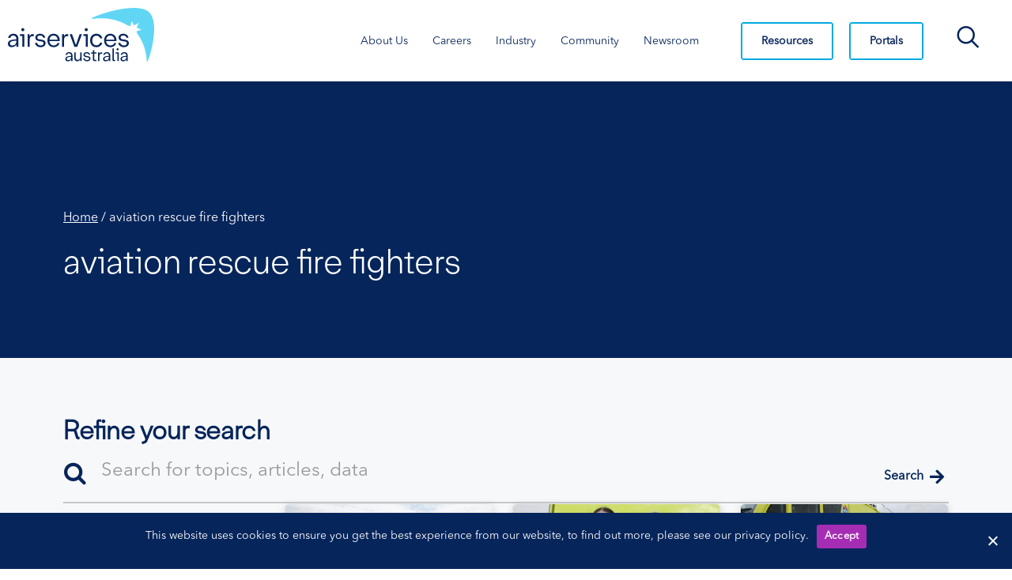

--- FILE ---
content_type: text/html; charset=UTF-8
request_url: https://www.airservicesaustralia.com/tag/aviation-rescue-fire-fighters/
body_size: 51167
content:
<!-- open output: beans_doctype --><!DOCTYPE html><!-- close output: beans_doctype --><html lang="en-AU" data-markup-id="beans_html"><head  data-markup-id="beans_head">	<meta charset="UTF-8" />
<script type="text/javascript">
/* <![CDATA[ */
 var gform;gform||(document.addEventListener("gform_main_scripts_loaded",function(){gform.scriptsLoaded=!0}),window.addEventListener("DOMContentLoaded",function(){gform.domLoaded=!0}),gform={domLoaded:!1,scriptsLoaded:!1,initializeOnLoaded:function(o){gform.domLoaded&&gform.scriptsLoaded?o():!gform.domLoaded&&gform.scriptsLoaded?window.addEventListener("DOMContentLoaded",o):document.addEventListener("gform_main_scripts_loaded",o)},hooks:{action:{},filter:{}},addAction:function(o,n,r,t){gform.addHook("action",o,n,r,t)},addFilter:function(o,n,r,t){gform.addHook("filter",o,n,r,t)},doAction:function(o){gform.doHook("action",o,arguments)},applyFilters:function(o){return gform.doHook("filter",o,arguments)},removeAction:function(o,n){gform.removeHook("action",o,n)},removeFilter:function(o,n,r){gform.removeHook("filter",o,n,r)},addHook:function(o,n,r,t,i){null==gform.hooks[o][n]&&(gform.hooks[o][n]=[]);var e=gform.hooks[o][n];null==i&&(i=n+"_"+e.length),gform.hooks[o][n].push({tag:i,callable:r,priority:t=null==t?10:t})},doHook:function(n,o,r){var t;if(r=Array.prototype.slice.call(r,1),null!=gform.hooks[n][o]&&((o=gform.hooks[n][o]).sort(function(o,n){return o.priority-n.priority}),o.forEach(function(o){"function"!=typeof(t=o.callable)&&(t=window[t]),"action"==n?t.apply(null,r):r[0]=t.apply(null,r)})),"filter"==n)return r[0]},removeHook:function(o,n,t,i){var r;null!=gform.hooks[o][n]&&(r=(r=gform.hooks[o][n]).filter(function(o,n,r){return!!(null!=i&&i!=o.tag||null!=t&&t!=o.priority)}),gform.hooks[o][n]=r)}}); 
/* ]]> */
</script>

	<meta name="viewport" content="width=device-width, initial-scale=1" />
	    <!-- Google Tag Manager -->
    <script>
    (function(w,d,s,l,i){w[l]=w[l]||[];w[l].push({'gtm.start':
    new Date().getTime(),event:'gtm.js'});var f=d.getElementsByTagName(s)[0],
    j=d.createElement(s),dl=l!='dataLayer'?'&l='+l:'';j.async=true;j.src=
    'https://www.googletagmanager.com/gtm.js?id='+i+dl;f.parentNode.insertBefore(j,f);
    })(window,document,'script','dataLayer','GTM-N5D88R8');
    </script>
    <!-- End Google Tag Manager -->
    <meta name='robots' content='index, follow, max-image-preview:large, max-snippet:-1, max-video-preview:-1' />

	<!-- This site is optimized with the Yoast SEO Premium plugin v22.6 (Yoast SEO v22.6) - https://yoast.com/wordpress/plugins/seo/ -->
	<title>aviation rescue fire fighters Archives - Airservices</title>
	<link rel="canonical" href="https://www.airservicesaustralia.com/tag/aviation-rescue-fire-fighters/" />
	<meta property="og:locale" content="en_US" />
	<meta property="og:type" content="article" />
	<meta property="og:title" content="aviation rescue fire fighters Archives" />
	<meta property="og:url" content="https://www.airservicesaustralia.com/tag/aviation-rescue-fire-fighters/" />
	<meta property="og:site_name" content="Airservices" />
	<meta name="twitter:card" content="summary_large_image" />
	<meta name="twitter:site" content="@AirservicesNews" />
	<script type="application/ld+json" class="yoast-schema-graph">{"@context":"https://schema.org","@graph":[{"@type":"CollectionPage","@id":"https://www.airservicesaustralia.com/tag/aviation-rescue-fire-fighters/","url":"https://www.airservicesaustralia.com/tag/aviation-rescue-fire-fighters/","name":"aviation rescue fire fighters Archives - Airservices","isPartOf":{"@id":"https://www.airservicesaustralia.com/#website"},"primaryImageOfPage":{"@id":"https://www.airservicesaustralia.com/tag/aviation-rescue-fire-fighters/#primaryimage"},"image":{"@id":"https://www.airservicesaustralia.com/tag/aviation-rescue-fire-fighters/#primaryimage"},"thumbnailUrl":"https://www.airservicesaustralia.com/wp-content/uploads/striker3-scaled-e1693263308896.jpg","breadcrumb":{"@id":"https://www.airservicesaustralia.com/tag/aviation-rescue-fire-fighters/#breadcrumb"},"inLanguage":"en-AU"},{"@type":"ImageObject","inLanguage":"en-AU","@id":"https://www.airservicesaustralia.com/tag/aviation-rescue-fire-fighters/#primaryimage","url":"https://www.airservicesaustralia.com/wp-content/uploads/striker3-scaled-e1693263308896.jpg","contentUrl":"https://www.airservicesaustralia.com/wp-content/uploads/striker3-scaled-e1693263308896.jpg","width":1270,"height":635,"caption":"A cutting-edge new hybrid ARFFS truck to be used at WSIA."},{"@type":"BreadcrumbList","@id":"https://www.airservicesaustralia.com/tag/aviation-rescue-fire-fighters/#breadcrumb","itemListElement":[{"@type":"ListItem","position":1,"name":"Home","item":"https://www.airservicesaustralia.com/"},{"@type":"ListItem","position":2,"name":"aviation rescue fire fighters"}]},{"@type":"WebSite","@id":"https://www.airservicesaustralia.com/#website","url":"https://www.airservicesaustralia.com/","name":"Airservices","description":"Making Australia&#039;s skies safer","publisher":{"@id":"https://www.airservicesaustralia.com/#organization"},"potentialAction":[{"@type":"SearchAction","target":{"@type":"EntryPoint","urlTemplate":"https://www.airservicesaustralia.com/?s={search_term_string}"},"query-input":"required name=search_term_string"}],"inLanguage":"en-AU"},{"@type":"Organization","@id":"https://www.airservicesaustralia.com/#organization","name":"Airservices Australia","url":"https://www.airservicesaustralia.com/","logo":{"@type":"ImageObject","inLanguage":"en-AU","@id":"https://www.airservicesaustralia.com/#/schema/logo/image/","url":"https://www.airservicesaustralia.com/wp-content/uploads/Airservices_Master_Logo_DigitalRGB-1.svg","contentUrl":"https://www.airservicesaustralia.com/wp-content/uploads/Airservices_Master_Logo_DigitalRGB-1.svg","width":327,"height":120,"caption":"Airservices Australia"},"image":{"@id":"https://www.airservicesaustralia.com/#/schema/logo/image/"},"sameAs":["https://x.com/AirservicesNews"]}]}</script>
	<!-- / Yoast SEO Premium plugin. -->


<link rel='dns-prefetch' href='//use.typekit.net' />
<link rel="alternate" type="application/rss+xml" title="Airservices &raquo; Feed" href="https://www.airservicesaustralia.com/feed/" />
<link rel="alternate" type="application/rss+xml" title="Airservices &raquo; Comments Feed" href="https://www.airservicesaustralia.com/comments/feed/" />
<link rel="alternate" type="application/rss+xml" title="Airservices &raquo; aviation rescue fire fighters Tag Feed" href="https://www.airservicesaustralia.com/tag/aviation-rescue-fire-fighters/feed/" />
<link rel="preload" href="https://www.airservicesaustralia.com/wp-content/plugins/bb-plugin/fonts/fontawesome/5.15.4/webfonts/fa-solid-900.woff2" as="font" type="font/woff2" crossorigin="anonymous">
<link rel="preload" href="https://www.airservicesaustralia.com/wp-content/plugins/bb-plugin/fonts/fontawesome/5.15.4/webfonts/fa-regular-400.woff2" as="font" type="font/woff2" crossorigin="anonymous">
<link rel="preload" href="https://www.airservicesaustralia.com/wp-content/plugins/bb-plugin/fonts/fontawesome/5.15.4/webfonts/fa-brands-400.woff2" as="font" type="font/woff2" crossorigin="anonymous">
		<!-- This site uses the Google Analytics by ExactMetrics plugin v7.26.0 - Using Analytics tracking - https://www.exactmetrics.com/ -->
							<script src="//www.googletagmanager.com/gtag/js?id=G-7TXNRE6MBG"  data-cfasync="false" data-wpfc-render="false" type="text/javascript" async></script>
			<script data-cfasync="false" data-wpfc-render="false" type="text/javascript">
				var em_version = '7.26.0';
				var em_track_user = true;
				var em_no_track_reason = '';
								var ExactMetricsDefaultLocations = {"page_location":"https:\/\/www.airservicesaustralia.com\/tag\/aviation-rescue-fire-fighters\/"};
				if ( typeof ExactMetricsPrivacyGuardFilter === 'function' ) {
					var ExactMetricsLocations = (typeof ExactMetricsExcludeQuery === 'object') ? ExactMetricsPrivacyGuardFilter( ExactMetricsExcludeQuery ) : ExactMetricsPrivacyGuardFilter( ExactMetricsDefaultLocations );
				} else {
					var ExactMetricsLocations = (typeof ExactMetricsExcludeQuery === 'object') ? ExactMetricsExcludeQuery : ExactMetricsDefaultLocations;
				}

								var disableStrs = [
										'ga-disable-G-7TXNRE6MBG',
									];

				/* Function to detect opted out users */
				function __gtagTrackerIsOptedOut() {
					for (var index = 0; index < disableStrs.length; index++) {
						if (document.cookie.indexOf(disableStrs[index] + '=true') > -1) {
							return true;
						}
					}

					return false;
				}

				/* Disable tracking if the opt-out cookie exists. */
				if (__gtagTrackerIsOptedOut()) {
					for (var index = 0; index < disableStrs.length; index++) {
						window[disableStrs[index]] = true;
					}
				}

				/* Opt-out function */
				function __gtagTrackerOptout() {
					for (var index = 0; index < disableStrs.length; index++) {
						document.cookie = disableStrs[index] + '=true; expires=Thu, 31 Dec 2099 23:59:59 UTC; path=/';
						window[disableStrs[index]] = true;
					}
				}

				if ('undefined' === typeof gaOptout) {
					function gaOptout() {
						__gtagTrackerOptout();
					}
				}
								window.dataLayer = window.dataLayer || [];

				window.ExactMetricsDualTracker = {
					helpers: {},
					trackers: {},
				};
				if (em_track_user) {
					function __gtagDataLayer() {
						dataLayer.push(arguments);
					}

					function __gtagTracker(type, name, parameters) {
						if (!parameters) {
							parameters = {};
						}

						if (parameters.send_to) {
							__gtagDataLayer.apply(null, arguments);
							return;
						}

						if (type === 'event') {
														parameters.send_to = exactmetrics_frontend.v4_id;
							var hookName = name;
							if (typeof parameters['event_category'] !== 'undefined') {
								hookName = parameters['event_category'] + ':' + name;
							}

							if (typeof ExactMetricsDualTracker.trackers[hookName] !== 'undefined') {
								ExactMetricsDualTracker.trackers[hookName](parameters);
							} else {
								__gtagDataLayer('event', name, parameters);
							}
							
						} else {
							__gtagDataLayer.apply(null, arguments);
						}
					}

					__gtagTracker('js', new Date());
					__gtagTracker('set', {
						'developer_id.dNDMyYj': true,
											});
					if ( ExactMetricsLocations.page_location ) {
						__gtagTracker('set', ExactMetricsLocations);
					}
										__gtagTracker('config', 'G-7TXNRE6MBG', {"forceSSL":"true"} );
															window.gtag = __gtagTracker;										(function () {
						/* https://developers.google.com/analytics/devguides/collection/analyticsjs/ */
						/* ga and __gaTracker compatibility shim. */
						var noopfn = function () {
							return null;
						};
						var newtracker = function () {
							return new Tracker();
						};
						var Tracker = function () {
							return null;
						};
						var p = Tracker.prototype;
						p.get = noopfn;
						p.set = noopfn;
						p.send = function () {
							var args = Array.prototype.slice.call(arguments);
							args.unshift('send');
							__gaTracker.apply(null, args);
						};
						var __gaTracker = function () {
							var len = arguments.length;
							if (len === 0) {
								return;
							}
							var f = arguments[len - 1];
							if (typeof f !== 'object' || f === null || typeof f.hitCallback !== 'function') {
								if ('send' === arguments[0]) {
									var hitConverted, hitObject = false, action;
									if ('event' === arguments[1]) {
										if ('undefined' !== typeof arguments[3]) {
											hitObject = {
												'eventAction': arguments[3],
												'eventCategory': arguments[2],
												'eventLabel': arguments[4],
												'value': arguments[5] ? arguments[5] : 1,
											}
										}
									}
									if ('pageview' === arguments[1]) {
										if ('undefined' !== typeof arguments[2]) {
											hitObject = {
												'eventAction': 'page_view',
												'page_path': arguments[2],
											}
										}
									}
									if (typeof arguments[2] === 'object') {
										hitObject = arguments[2];
									}
									if (typeof arguments[5] === 'object') {
										Object.assign(hitObject, arguments[5]);
									}
									if ('undefined' !== typeof arguments[1].hitType) {
										hitObject = arguments[1];
										if ('pageview' === hitObject.hitType) {
											hitObject.eventAction = 'page_view';
										}
									}
									if (hitObject) {
										action = 'timing' === arguments[1].hitType ? 'timing_complete' : hitObject.eventAction;
										hitConverted = mapArgs(hitObject);
										__gtagTracker('event', action, hitConverted);
									}
								}
								return;
							}

							function mapArgs(args) {
								var arg, hit = {};
								var gaMap = {
									'eventCategory': 'event_category',
									'eventAction': 'event_action',
									'eventLabel': 'event_label',
									'eventValue': 'event_value',
									'nonInteraction': 'non_interaction',
									'timingCategory': 'event_category',
									'timingVar': 'name',
									'timingValue': 'value',
									'timingLabel': 'event_label',
									'page': 'page_path',
									'location': 'page_location',
									'title': 'page_title',
									'referrer' : 'page_referrer',
								};
								for (arg in args) {
																		if (!(!args.hasOwnProperty(arg) || !gaMap.hasOwnProperty(arg))) {
										hit[gaMap[arg]] = args[arg];
									} else {
										hit[arg] = args[arg];
									}
								}
								return hit;
							}

							try {
								f.hitCallback();
							} catch (ex) {
							}
						};
						__gaTracker.create = newtracker;
						__gaTracker.getByName = newtracker;
						__gaTracker.getAll = function () {
							return [];
						};
						__gaTracker.remove = noopfn;
						__gaTracker.loaded = true;
						window['__gaTracker'] = __gaTracker;
					})();
									} else {
										console.log("");
					(function () {
						function __gtagTracker() {
							return null;
						}

						window['__gtagTracker'] = __gtagTracker;
						window['gtag'] = __gtagTracker;
					})();
									}
			</script>
				<!-- / Google Analytics by ExactMetrics -->
		<script type="text/javascript">
/* <![CDATA[ */
window._wpemojiSettings = {"baseUrl":"https:\/\/s.w.org\/images\/core\/emoji\/15.0.3\/72x72\/","ext":".png","svgUrl":"https:\/\/s.w.org\/images\/core\/emoji\/15.0.3\/svg\/","svgExt":".svg","source":{"concatemoji":"https:\/\/www.airservicesaustralia.com\/wp-includes\/js\/wp-emoji-release.min.js?ver=6.5.3"}};
/*! This file is auto-generated */
!function(i,n){var o,s,e;function c(e){try{var t={supportTests:e,timestamp:(new Date).valueOf()};sessionStorage.setItem(o,JSON.stringify(t))}catch(e){}}function p(e,t,n){e.clearRect(0,0,e.canvas.width,e.canvas.height),e.fillText(t,0,0);var t=new Uint32Array(e.getImageData(0,0,e.canvas.width,e.canvas.height).data),r=(e.clearRect(0,0,e.canvas.width,e.canvas.height),e.fillText(n,0,0),new Uint32Array(e.getImageData(0,0,e.canvas.width,e.canvas.height).data));return t.every(function(e,t){return e===r[t]})}function u(e,t,n){switch(t){case"flag":return n(e,"\ud83c\udff3\ufe0f\u200d\u26a7\ufe0f","\ud83c\udff3\ufe0f\u200b\u26a7\ufe0f")?!1:!n(e,"\ud83c\uddfa\ud83c\uddf3","\ud83c\uddfa\u200b\ud83c\uddf3")&&!n(e,"\ud83c\udff4\udb40\udc67\udb40\udc62\udb40\udc65\udb40\udc6e\udb40\udc67\udb40\udc7f","\ud83c\udff4\u200b\udb40\udc67\u200b\udb40\udc62\u200b\udb40\udc65\u200b\udb40\udc6e\u200b\udb40\udc67\u200b\udb40\udc7f");case"emoji":return!n(e,"\ud83d\udc26\u200d\u2b1b","\ud83d\udc26\u200b\u2b1b")}return!1}function f(e,t,n){var r="undefined"!=typeof WorkerGlobalScope&&self instanceof WorkerGlobalScope?new OffscreenCanvas(300,150):i.createElement("canvas"),a=r.getContext("2d",{willReadFrequently:!0}),o=(a.textBaseline="top",a.font="600 32px Arial",{});return e.forEach(function(e){o[e]=t(a,e,n)}),o}function t(e){var t=i.createElement("script");t.src=e,t.defer=!0,i.head.appendChild(t)}"undefined"!=typeof Promise&&(o="wpEmojiSettingsSupports",s=["flag","emoji"],n.supports={everything:!0,everythingExceptFlag:!0},e=new Promise(function(e){i.addEventListener("DOMContentLoaded",e,{once:!0})}),new Promise(function(t){var n=function(){try{var e=JSON.parse(sessionStorage.getItem(o));if("object"==typeof e&&"number"==typeof e.timestamp&&(new Date).valueOf()<e.timestamp+604800&&"object"==typeof e.supportTests)return e.supportTests}catch(e){}return null}();if(!n){if("undefined"!=typeof Worker&&"undefined"!=typeof OffscreenCanvas&&"undefined"!=typeof URL&&URL.createObjectURL&&"undefined"!=typeof Blob)try{var e="postMessage("+f.toString()+"("+[JSON.stringify(s),u.toString(),p.toString()].join(",")+"));",r=new Blob([e],{type:"text/javascript"}),a=new Worker(URL.createObjectURL(r),{name:"wpTestEmojiSupports"});return void(a.onmessage=function(e){c(n=e.data),a.terminate(),t(n)})}catch(e){}c(n=f(s,u,p))}t(n)}).then(function(e){for(var t in e)n.supports[t]=e[t],n.supports.everything=n.supports.everything&&n.supports[t],"flag"!==t&&(n.supports.everythingExceptFlag=n.supports.everythingExceptFlag&&n.supports[t]);n.supports.everythingExceptFlag=n.supports.everythingExceptFlag&&!n.supports.flag,n.DOMReady=!1,n.readyCallback=function(){n.DOMReady=!0}}).then(function(){return e}).then(function(){var e;n.supports.everything||(n.readyCallback(),(e=n.source||{}).concatemoji?t(e.concatemoji):e.wpemoji&&e.twemoji&&(t(e.twemoji),t(e.wpemoji)))}))}((window,document),window._wpemojiSettings);
/* ]]> */
</script>
<link rel='stylesheet' id='uikit-css' href='https://www.airservicesaustralia.com/wp-content/uploads/beans/compiler/uikit/03c3d11-858a92e.css?ver=6.5.3' type='text/css' media='all' />
<style id='wp-emoji-styles-inline-css' type='text/css'>

	img.wp-smiley, img.emoji {
		display: inline !important;
		border: none !important;
		box-shadow: none !important;
		height: 1em !important;
		width: 1em !important;
		margin: 0 0.07em !important;
		vertical-align: -0.1em !important;
		background: none !important;
		padding: 0 !important;
	}
</style>
<link rel='stylesheet' id='wp-block-library-css' href='https://www.airservicesaustralia.com/wp-includes/css/dist/block-library/style.min.css?ver=6.5.3' type='text/css' media='all' />
<style id='classic-theme-styles-inline-css' type='text/css'>
/*! This file is auto-generated */
.wp-block-button__link{color:#fff;background-color:#32373c;border-radius:9999px;box-shadow:none;text-decoration:none;padding:calc(.667em + 2px) calc(1.333em + 2px);font-size:1.125em}.wp-block-file__button{background:#32373c;color:#fff;text-decoration:none}
</style>
<style id='global-styles-inline-css' type='text/css'>
body{--wp--preset--color--black: #000000;--wp--preset--color--cyan-bluish-gray: #abb8c3;--wp--preset--color--white: #ffffff;--wp--preset--color--pale-pink: #f78da7;--wp--preset--color--vivid-red: #cf2e2e;--wp--preset--color--luminous-vivid-orange: #ff6900;--wp--preset--color--luminous-vivid-amber: #fcb900;--wp--preset--color--light-green-cyan: #7bdcb5;--wp--preset--color--vivid-green-cyan: #00d084;--wp--preset--color--pale-cyan-blue: #8ed1fc;--wp--preset--color--vivid-cyan-blue: #0693e3;--wp--preset--color--vivid-purple: #9b51e0;--wp--preset--gradient--vivid-cyan-blue-to-vivid-purple: linear-gradient(135deg,rgba(6,147,227,1) 0%,rgb(155,81,224) 100%);--wp--preset--gradient--light-green-cyan-to-vivid-green-cyan: linear-gradient(135deg,rgb(122,220,180) 0%,rgb(0,208,130) 100%);--wp--preset--gradient--luminous-vivid-amber-to-luminous-vivid-orange: linear-gradient(135deg,rgba(252,185,0,1) 0%,rgba(255,105,0,1) 100%);--wp--preset--gradient--luminous-vivid-orange-to-vivid-red: linear-gradient(135deg,rgba(255,105,0,1) 0%,rgb(207,46,46) 100%);--wp--preset--gradient--very-light-gray-to-cyan-bluish-gray: linear-gradient(135deg,rgb(238,238,238) 0%,rgb(169,184,195) 100%);--wp--preset--gradient--cool-to-warm-spectrum: linear-gradient(135deg,rgb(74,234,220) 0%,rgb(151,120,209) 20%,rgb(207,42,186) 40%,rgb(238,44,130) 60%,rgb(251,105,98) 80%,rgb(254,248,76) 100%);--wp--preset--gradient--blush-light-purple: linear-gradient(135deg,rgb(255,206,236) 0%,rgb(152,150,240) 100%);--wp--preset--gradient--blush-bordeaux: linear-gradient(135deg,rgb(254,205,165) 0%,rgb(254,45,45) 50%,rgb(107,0,62) 100%);--wp--preset--gradient--luminous-dusk: linear-gradient(135deg,rgb(255,203,112) 0%,rgb(199,81,192) 50%,rgb(65,88,208) 100%);--wp--preset--gradient--pale-ocean: linear-gradient(135deg,rgb(255,245,203) 0%,rgb(182,227,212) 50%,rgb(51,167,181) 100%);--wp--preset--gradient--electric-grass: linear-gradient(135deg,rgb(202,248,128) 0%,rgb(113,206,126) 100%);--wp--preset--gradient--midnight: linear-gradient(135deg,rgb(2,3,129) 0%,rgb(40,116,252) 100%);--wp--preset--font-size--small: 13px;--wp--preset--font-size--medium: 20px;--wp--preset--font-size--large: 36px;--wp--preset--font-size--x-large: 42px;--wp--preset--spacing--20: 0.44rem;--wp--preset--spacing--30: 0.67rem;--wp--preset--spacing--40: 1rem;--wp--preset--spacing--50: 1.5rem;--wp--preset--spacing--60: 2.25rem;--wp--preset--spacing--70: 3.38rem;--wp--preset--spacing--80: 5.06rem;--wp--preset--shadow--natural: 6px 6px 9px rgba(0, 0, 0, 0.2);--wp--preset--shadow--deep: 12px 12px 50px rgba(0, 0, 0, 0.4);--wp--preset--shadow--sharp: 6px 6px 0px rgba(0, 0, 0, 0.2);--wp--preset--shadow--outlined: 6px 6px 0px -3px rgba(255, 255, 255, 1), 6px 6px rgba(0, 0, 0, 1);--wp--preset--shadow--crisp: 6px 6px 0px rgba(0, 0, 0, 1);}:where(.is-layout-flex){gap: 0.5em;}:where(.is-layout-grid){gap: 0.5em;}body .is-layout-flex{display: flex;}body .is-layout-flex{flex-wrap: wrap;align-items: center;}body .is-layout-flex > *{margin: 0;}body .is-layout-grid{display: grid;}body .is-layout-grid > *{margin: 0;}:where(.wp-block-columns.is-layout-flex){gap: 2em;}:where(.wp-block-columns.is-layout-grid){gap: 2em;}:where(.wp-block-post-template.is-layout-flex){gap: 1.25em;}:where(.wp-block-post-template.is-layout-grid){gap: 1.25em;}.has-black-color{color: var(--wp--preset--color--black) !important;}.has-cyan-bluish-gray-color{color: var(--wp--preset--color--cyan-bluish-gray) !important;}.has-white-color{color: var(--wp--preset--color--white) !important;}.has-pale-pink-color{color: var(--wp--preset--color--pale-pink) !important;}.has-vivid-red-color{color: var(--wp--preset--color--vivid-red) !important;}.has-luminous-vivid-orange-color{color: var(--wp--preset--color--luminous-vivid-orange) !important;}.has-luminous-vivid-amber-color{color: var(--wp--preset--color--luminous-vivid-amber) !important;}.has-light-green-cyan-color{color: var(--wp--preset--color--light-green-cyan) !important;}.has-vivid-green-cyan-color{color: var(--wp--preset--color--vivid-green-cyan) !important;}.has-pale-cyan-blue-color{color: var(--wp--preset--color--pale-cyan-blue) !important;}.has-vivid-cyan-blue-color{color: var(--wp--preset--color--vivid-cyan-blue) !important;}.has-vivid-purple-color{color: var(--wp--preset--color--vivid-purple) !important;}.has-black-background-color{background-color: var(--wp--preset--color--black) !important;}.has-cyan-bluish-gray-background-color{background-color: var(--wp--preset--color--cyan-bluish-gray) !important;}.has-white-background-color{background-color: var(--wp--preset--color--white) !important;}.has-pale-pink-background-color{background-color: var(--wp--preset--color--pale-pink) !important;}.has-vivid-red-background-color{background-color: var(--wp--preset--color--vivid-red) !important;}.has-luminous-vivid-orange-background-color{background-color: var(--wp--preset--color--luminous-vivid-orange) !important;}.has-luminous-vivid-amber-background-color{background-color: var(--wp--preset--color--luminous-vivid-amber) !important;}.has-light-green-cyan-background-color{background-color: var(--wp--preset--color--light-green-cyan) !important;}.has-vivid-green-cyan-background-color{background-color: var(--wp--preset--color--vivid-green-cyan) !important;}.has-pale-cyan-blue-background-color{background-color: var(--wp--preset--color--pale-cyan-blue) !important;}.has-vivid-cyan-blue-background-color{background-color: var(--wp--preset--color--vivid-cyan-blue) !important;}.has-vivid-purple-background-color{background-color: var(--wp--preset--color--vivid-purple) !important;}.has-black-border-color{border-color: var(--wp--preset--color--black) !important;}.has-cyan-bluish-gray-border-color{border-color: var(--wp--preset--color--cyan-bluish-gray) !important;}.has-white-border-color{border-color: var(--wp--preset--color--white) !important;}.has-pale-pink-border-color{border-color: var(--wp--preset--color--pale-pink) !important;}.has-vivid-red-border-color{border-color: var(--wp--preset--color--vivid-red) !important;}.has-luminous-vivid-orange-border-color{border-color: var(--wp--preset--color--luminous-vivid-orange) !important;}.has-luminous-vivid-amber-border-color{border-color: var(--wp--preset--color--luminous-vivid-amber) !important;}.has-light-green-cyan-border-color{border-color: var(--wp--preset--color--light-green-cyan) !important;}.has-vivid-green-cyan-border-color{border-color: var(--wp--preset--color--vivid-green-cyan) !important;}.has-pale-cyan-blue-border-color{border-color: var(--wp--preset--color--pale-cyan-blue) !important;}.has-vivid-cyan-blue-border-color{border-color: var(--wp--preset--color--vivid-cyan-blue) !important;}.has-vivid-purple-border-color{border-color: var(--wp--preset--color--vivid-purple) !important;}.has-vivid-cyan-blue-to-vivid-purple-gradient-background{background: var(--wp--preset--gradient--vivid-cyan-blue-to-vivid-purple) !important;}.has-light-green-cyan-to-vivid-green-cyan-gradient-background{background: var(--wp--preset--gradient--light-green-cyan-to-vivid-green-cyan) !important;}.has-luminous-vivid-amber-to-luminous-vivid-orange-gradient-background{background: var(--wp--preset--gradient--luminous-vivid-amber-to-luminous-vivid-orange) !important;}.has-luminous-vivid-orange-to-vivid-red-gradient-background{background: var(--wp--preset--gradient--luminous-vivid-orange-to-vivid-red) !important;}.has-very-light-gray-to-cyan-bluish-gray-gradient-background{background: var(--wp--preset--gradient--very-light-gray-to-cyan-bluish-gray) !important;}.has-cool-to-warm-spectrum-gradient-background{background: var(--wp--preset--gradient--cool-to-warm-spectrum) !important;}.has-blush-light-purple-gradient-background{background: var(--wp--preset--gradient--blush-light-purple) !important;}.has-blush-bordeaux-gradient-background{background: var(--wp--preset--gradient--blush-bordeaux) !important;}.has-luminous-dusk-gradient-background{background: var(--wp--preset--gradient--luminous-dusk) !important;}.has-pale-ocean-gradient-background{background: var(--wp--preset--gradient--pale-ocean) !important;}.has-electric-grass-gradient-background{background: var(--wp--preset--gradient--electric-grass) !important;}.has-midnight-gradient-background{background: var(--wp--preset--gradient--midnight) !important;}.has-small-font-size{font-size: var(--wp--preset--font-size--small) !important;}.has-medium-font-size{font-size: var(--wp--preset--font-size--medium) !important;}.has-large-font-size{font-size: var(--wp--preset--font-size--large) !important;}.has-x-large-font-size{font-size: var(--wp--preset--font-size--x-large) !important;}
.wp-block-navigation a:where(:not(.wp-element-button)){color: inherit;}
:where(.wp-block-post-template.is-layout-flex){gap: 1.25em;}:where(.wp-block-post-template.is-layout-grid){gap: 1.25em;}
:where(.wp-block-columns.is-layout-flex){gap: 2em;}:where(.wp-block-columns.is-layout-grid){gap: 2em;}
.wp-block-pullquote{font-size: 1.5em;line-height: 1.6;}
</style>
<link rel='stylesheet' id='cookie-notice-front-css' href='https://www.airservicesaustralia.com/wp-content/plugins/cookie-notice/css/front.min.css?ver=2.4.16' type='text/css' media='all' />
<link rel='stylesheet' id='font-awesome-5-css' href='https://www.airservicesaustralia.com/wp-content/plugins/bb-plugin/fonts/fontawesome/5.15.4/css/all.min.css?ver=2.8.1.3' type='text/css' media='all' />
<link rel='stylesheet' id='ultimate-icons-css' href='https://www.airservicesaustralia.com/wp-content/uploads/bb-plugin/icons/ultimate-icons/style.css?ver=2.8.1.3' type='text/css' media='all' />
<link rel='stylesheet' id='fl-builder-layout-bundle-aaa04b89e7c40b48cc9926ea747890a3-css' href='https://www.airservicesaustralia.com/wp-content/uploads/bb-plugin/cache/aaa04b89e7c40b48cc9926ea747890a3-layout-bundle.css?ver=2.8.1.3-1.4.10' type='text/css' media='all' />
<link rel='stylesheet' id='child-style-css' href='https://www.airservicesaustralia.com/wp-content/themes/tm-beans-child/style.css?ver=0.5.189' type='text/css' media='all' />
<link rel='stylesheet' id='as-typekit-css' href='https://use.typekit.net/ino3npr.css' type='text/css' media='all' />
<link rel='stylesheet' id='media-library-organizer-exif-frontend-css' href='https://www.airservicesaustralia.com/wp-content/plugins/media-library-organizer-pro/addons/exif/assets/css/frontend.css?ver=1.4.4' type='text/css' media='all' />
<link rel='stylesheet' id='media-library-organizer-iptc-frontend-css' href='https://www.airservicesaustralia.com/wp-content/plugins/media-library-organizer-pro/addons/iptc/assets/css/frontend.css?ver=1.4.4' type='text/css' media='all' />
<link rel='stylesheet' id='tablepress-default-css' href='https://www.airservicesaustralia.com/wp-content/tablepress-combined.min.css?ver=5' type='text/css' media='all' />
<link rel='stylesheet' id='asa_resources_styles-css' href='https://www.airservicesaustralia.com/wp-content/plugins/asa-customisations/css/asa-custom.css?ver=1768753149' type='text/css' media='all' />
<link rel='stylesheet' id='asa_pfas_styles-css' href='https://www.airservicesaustralia.com/wp-content/plugins/asa-customisations/css/asa-pfas.css?ver=1768837256' type='text/css' media='all' />
<script type="text/javascript" src="https://www.airservicesaustralia.com/wp-includes/js/jquery/jquery.js" id="jquery-js"></script>
<script type="text/javascript" src="https://www.airservicesaustralia.com/wp-content/uploads/beans/compiler/uikit/dd46452-dc157f6.js?ver=6.5.3" id="uikit-js"></script>
<script type="text/javascript" src="https://www.airservicesaustralia.com/wp-content/plugins/google-analytics-dashboard-for-wp/assets/js/frontend-gtag.min.js?ver=7.26.0" id="exactmetrics-frontend-script-js"></script>
<script data-cfasync="false" data-wpfc-render="false" type="text/javascript" id='exactmetrics-frontend-script-js-extra'>/* <![CDATA[ */
var exactmetrics_frontend = {"js_events_tracking":"true","download_extensions":"","inbound_paths":"[]","home_url":"https:\/\/www.airservicesaustralia.com","hash_tracking":"false","v4_id":"G-7TXNRE6MBG"};/* ]]> */
</script>
<script type="text/javascript" id="cookie-notice-front-js-before">
/* <![CDATA[ */
var cnArgs = {"ajaxUrl":"https:\/\/www.airservicesaustralia.com\/wp-admin\/admin-ajax.php","nonce":"3d1e7c89b5","hideEffect":"fade","position":"bottom","onScroll":false,"onScrollOffset":100,"onClick":false,"cookieName":"cookie_notice_accepted","cookieTime":604800,"cookieTimeRejected":2592000,"globalCookie":false,"redirection":false,"cache":false,"revokeCookies":false,"revokeCookiesOpt":"automatic"};
/* ]]> */
</script>
<script type="text/javascript" src="https://www.airservicesaustralia.com/wp-content/plugins/cookie-notice/js/front.min.js?ver=2.4.16" id="cookie-notice-front-js"></script>
<link rel="https://api.w.org/" href="https://www.airservicesaustralia.com/wp-json/" /><link rel="alternate" type="application/json" href="https://www.airservicesaustralia.com/wp-json/wp/v2/tags/481" /><link rel="EditURI" type="application/rsd+xml" title="RSD" href="https://www.airservicesaustralia.com/xmlrpc.php?rsd" />
<meta name="generator" content="WordPress 6.5.3" />
<!-- Meta Pixel Code -->
<script>
  !function(f,b,e,v,n,t,s)
  {if(f.fbq)return;n=f.fbq=function(){n.callMethod?
  n.callMethod.apply(n,arguments):n.queue.push(arguments)};
  if(!f._fbq)f._fbq=n;n.push=n;n.loaded=!0;n.version='2.0';
  n.queue=[];t=b.createElement(e);t.async=!0;
  t.src=v;s=b.getElementsByTagName(e)[0];
  s.parentNode.insertBefore(t,s)}(window, document,'script',
  'https://connect.facebook.net/en_US/fbevents.js');
  fbq('init', '1352432985623988');  fbq('track', 'PageView');
</script>
<noscript><img height="1" width="1" style="display:none"
  src="https://www.facebook.com/tr?id=1352432985623988&ev=PageView&noscript=1"
/></noscript>
<!-- End Meta Pixel Code -->
<style type="text/css">.broken_link, a.broken_link {
	text-decoration: line-through;
}</style>	<link rel="pingback" href="https://www.airservicesaustralia.com/xmlrpc.php">
	<link href="/wp-content/themes/tm-beans-child/printweb.css" media="print" rel="stylesheet" type="text/css">

	<link rel="icon" href="https://www.airservicesaustralia.com/wp-content/uploads/2024/09/cropped-Airservices-Favicon-01-32x32.png" sizes="32x32" />
<link rel="icon" href="https://www.airservicesaustralia.com/wp-content/uploads/2024/09/cropped-Airservices-Favicon-01-192x192.png" sizes="192x192" />
<link rel="apple-touch-icon" href="https://www.airservicesaustralia.com/wp-content/uploads/2024/09/cropped-Airservices-Favicon-01-180x180.png" />
<meta name="msapplication-TileImage" content="https://www.airservicesaustralia.com/wp-content/uploads/2024/09/cropped-Airservices-Favicon-01-270x270.png" />
		<style type="text/css" id="wp-custom-css">
			.cn-button.wp-default { 
	color: #00A9E0;
	background: #fff;
}
.cn-text-container {
	margin: 0;
}

#gform_wrapper_32 .button.gform_next_button,
.gform_previous_button{
	-webkit-appearance: none;
    font-size: 16px !important;
    font-weight: bold !important;
    color: #fff !important;
    background: #00A9E0;
    text-transform: uppercase;
    line-height: 1 !important;
    padding: 1em 2em;
    border-radius: 4px !important;
    border: 1px solid #00A9E0;
}

@media screen and (min-width:992px){
	.aircraft-noise{
		max-width: 300px !important;
		right:-302px !important;
	}
}

#gform_32 input[type='submit']{
    -webkit-appearance: none;
    font-size: 16px !important;
    font-weight: bold !important;
    color: #fff !important;
    background: #00A9E0;
    text-transform: uppercase;
    line-height: 1 !important;
    padding: 1em 2em;
    border-radius: 4px !important;
    border: 1px solid #00A9E0;
}

#menu-item-35460 ul.sub-menu li {
	width: 300px;
}

#beans-content .gform_wrapper .gform_footer input.button, .gform_wrapper .gform_footer input[type=submit], #beans-content .gform_next_button, #beans-content .gform_previous_button, #beans-content .gform_button  {
-webkit-appearance: none;
font-size: 16px;
font-weight: bold; color: #fff;
background: #00A9E0;
text-transform: uppercase; line-height: 1;
padding: 1em 2em; border-radius: 4px;
border: 1px solid #00A9E0;  }

.main-slider h2.fl-slide-title {
    font-size: 60px;
    line-height: 60px;
    font-weight: 300;
}   

.main-slider .fl-slide-text {
    font-size: 24px;
    line-height: 32;
    font-weight: 300;
}
.bx-pager.bx-default-pager {
    position: absolute;
    bottom: 30px;
}
.drop-down-title .widgettitle{
    display: none;
}
.purpose .fl-col-group.fl-node-r3u0egvf9xqs.fl-col-group-custom-width {
    display: flex;
}
.purpose .fl-col.fl-node-71wczs69imrh.fl-visible-desktop {
    align-self: center;
}

.latest-news-btn .fl-col.fl-node-tsyuxhklewm4.fl-col-small {
    align-self: center;
}
.latest-news-btn .fl-col-group.fl-node-yp6ib80fude1.fl-col-group-nested {
    display: flex;
}
.bx-wrapper .bx-pager.bx-default-pager a {
    background: none;
    border: 1px solid #06255B;
}

@media screen and (max-width:1199px){
	.fl-module-button[data-node='5edd777b1fe0f'] .fl-button-text{
		white-space: initial !important;
	}
}

.fl-module-content-slider .bx-wrapper {
    margin: 0;
}


.slider-btns {
    display: flex;
    justify-content: end;
}
.slider-btns .slick-arrow {
    border: none;
    background: none;
	cursor:pointer;
}
.slick-disabled {
    color: #8F9EA2;
}

.form-text p{
    margin: 0;
}
.fl-row-content.fl-row-fixed-width.fl-node-content {
    z-index: 3;
    position: inherit;
}
select#cat {
    border: none;
    background: none;
    border-bottom: 1px solid;
    border-radius: 0;
}

@media(max-width: 720px){
		.latest-news-btn .fl-col-group.fl-node-yp6ib80fude1.fl-col-group-nested {
    display: flex;
    flex-direction: column;
}
}
li.menu-item:hover > a {
    font-weight: 600;
}

.fl-col-group.fl-node-qjy59vh6x4n1 {
    display: flex;
    align-items: center;
}
.uabb-next-right-arrow {
    margin-left: 14px;
}
.main-slider .fl-content-slider .fl-slide-bg-photo {
    background-position: top;
}

@media(max-width:1580px){
	.fl-col-group.fl-node-5brjol0qz13y.fl-col-group-nested {
    display: flex;
    flex-wrap: wrap;
}
.fl-col.fl-node-gfl9vyt4zwon.fl-col-small,.fl-col.fl-node-e2wlqszn6o9t.fl-col-small,.fl-col.fl-node-msv6p9w47xka.fl-col-small,.fl-col.fl-node-7usiz5d2qlcm.fl-col-small {
    flex: 0 0 35%;
}
}
.fl-accordion-button,.fl-accordion .fl-accordion-content {
    background-color: transparent !important;
}
.fl-accordion-item {
    border: none !important;
    border-bottom: 2px solid #06255B !important;
    border-radius: 0 !important;
}
.fl-node-5edd7cec553c4 > .fl-row-content-wrap,.fl-builder-content a.fl-button {
    background-color: transparent;
}

.fl-module-accordion .fl-accordion .fl-accordion-button-icon{
	color: #06255B;
}

.main-slider .fl-content-slider .fl-slide-bg-photo {
    background-position: 0px 32%;
}
.main-slider .fl-content-slider .fl-slide-3 .fl-slide-bg-photo {
    background-position: 0px 76%;
}
.main-slider .fl-content-slider .fl-slide-1 .fl-slide-bg-photo {
    background-position: 50% 45%;
}

@media screen and (min-width:2000px){
	.main-slider .fl-content-slider .fl-slide-bg-photo{
		background-position:0px 40%;
	}
	
	.main-slider .fl-content-slider .fl-slide-1 .fl-slide-bg-photo{
		background-position: 50% 52% !important;
	}
	
	.main-slider .fl-content-slider .fl-slide-3 .fl-slide-bg-photo{
		background-position:0px 44%;
	}
	
	.main-slider .fl-content-slider,
	.main-slider .fl-slide{
		min-height:780px !important;
	}
}

@media screen and (max-width:767px){
	.bx-pager.bx-default-pager{
		display:none;
	}
}

@media screen and (min-width:721px) and (max-width:991px){
	.main-slider .fl-slide-1 .fl-slide-content{
		margin-left: 25px;
    margin-top: 110px;
	}
	
	.main-slider .fl-slide-2 .fl-slide-content{
		margin-left: 25px;
	}
}

.fl-node-vwt1p7u2mfje.pattern-overlay .fl-html::before {
    background: #06255B;
}
.video-on-homepage{
  display: none;  
  position: fixed;
  top: 0;
  left: 0;
  background: rgba(0,0,0,0.5);
  width: 100%;
  height: 100vh;
  }

.d-none{
	display:none !important;
}

/* ATM Dashboard */

.page-id-40913 .fl-node-gzh73couxp0y > .fl-row-content-wrap {
    background-size: 65%;
}

.bg-none{
    background-color: transparent !important;
}

.network-performance-aerodomes .fl-tabs-label{
    font-size:30px;
    font-family:"FriendsThin";
    font-weight: 300;
    color:#fff;
    background-color: #06255B;
    border-radius:5px 5px 0px 0px;
    line-height: 38px;
    height:50px;
    padding: 6px 18px;
    margin-right: 21px;
    position: relative;
    bottom:-1px;
    left: -1px;
}

.network-performance-aerodomes .fl-tabs-panels{
    border-left: 0;
    border-bottom: 0;
    border-right: 0;
    border-top:2px solid #06255B;
}

.network-performance-aerodomes .fl-tabs-label:last-child{
    margin-right: 0;
}

.network-performance-aerodomes .fl-tabs-label.fl-tab-active{
    background-color: #6F46F5;

}

.network-performance-aerodomes .fl-tabs-panel-content{
    background:transparent !important;
    padding-top:40px;
}

.network-performance-aerodomes ul{
    padding-left: 0;
}

.network-performance-aerodomes ul.list-unstyled{
    list-style: none;
    font-size: 14px;
}

.network-performance-aerodomes ul li span.box{
    width: 34px;
    height: 12px;
    padding: 0px 17px;
    margin-right: 10px;
}

.network-performance-aerodomes ul li img{
    margin-right:10px;
}

.network-performance-aerodomes ul li span.box.cyan{
    background-color: #61D6F4;
}

.network-performance-aerodomes ul li span.box.navy{
    background-color: #2D49C7;
}

.network-performance-aerodomes .row{
    display: flex;
    align-items: center;
    justify-content: space-between;
}

.network-performance-aerodomes select{
    background-image: url(/wp-content/themes/tm-beans-child/assets/images/chev-down.svg) !important;
    background-repeat: no-repeat !important;
    background-position: 95% 50% !important;
    appearance: none;
    border: 0;
    border-bottom: 2px solid #06255B;
    border-radius: 0;
    color: #06255B;
    font-size: 18px;
    width: 100%;
    max-width: 237px;
    min-width: 237px;
    padding: 5px 11px;
    font-family: "FriendsNormal";
    background-color: transparent !important;
}

.network-performance .dt-none{
    display: none;
}

.network-performance-aerodomes .stat-column .fl-heading-text{
    font-size: 18px !important;
}

@media screen and (max-width:991px){
    .bg-img > .fl-node-content{
        min-height: 400px !important;
    }
}

@media screen and (max-width:767px){
    .bg-img > .fl-node-content{
        min-height: 300px !important;
    }

    .network-performance-aerodomes .row{
        flex-direction: column;
        justify-content: flex-start;
        align-items: baseline;
    }

    .network-performance-aerodomes .row .col{
        margin-bottom: 15px;
    }

    .network-performance-aerodomes select{
        min-width: 200px;
    }

    .network-performance-aerodomes .stat-column .fl-heading-text{
        font-size: 16px;
    }

    .network-performance-aerodomes .fl-row-content-wrap{
        padding: 0 !important;
    }

    .network-performance-aerodomes .fl-tabs-panel-content{
        padding: 0 !important;
        padding-top:20px !important;
    }
}

.page-id-41971 .fl-node-gzh73couxp0y > .fl-row-content-wrap {
    background-position: 26vw 47%;
    background-size: 75%;
}

.page-id-27345 .fl-node-gzh73couxp0y > .fl-row-content-wrap {
    background-position: 22vw 37%;
    background-size: 78%;
}		</style>
		</head><ul class="beans-skip-links" data-markup-id="beans_skip_links_list"><li  data-markup-id="beans_skip_links_item"><a href="#beans-content" class="screen-reader-shortcut" data-markup-id="beans_skip_links_item_link">Skip to the content.</a></li></ul><body class="archive tag tag-aviation-rescue-fire-fighters tag-481 uk-form no-js cookies-not-set fl-theme-builder-footer fl-theme-builder-footer-basic-footer fl-theme-builder-header fl-theme-builder-header-default-header fl-theme-builder-archive fl-theme-builder-archive-post-archive" itemscope="itemscope" itemtype="https://schema.org/WebPage" data-markup-id="beans_body">
<!-- Google Tag Manager (noscript) -->
<noscript><iframe src="https://www.googletagmanager.com/ns.html?id=GTM-N5D88R8" height="0" width="0" style="display:none;visibility:hidden"></iframe></noscript>
<!-- End Google Tag Manager (noscript) -->
<div class="tm-site" data-markup-id="beans_site"><header class="fl-builder-content fl-builder-content-27200 fl-builder-global-templates-locked" data-post-id="27200" data-type="header" data-sticky="0" data-sticky-on="" data-sticky-breakpoint="medium" data-shrink="0" data-overlay="0" data-overlay-bg="default" data-shrink-image-height="50px" role="banner" itemscope="itemscope" itemtype="http://schema.org/WPHeader"><div id="navbar" class="fl-row fl-row-full-width fl-row-bg-color fl-node-5ec35597488e7 fl-row-default-height fl-row-align-center" data-node="5ec35597488e7">
	<div class="fl-row-content-wrap">
						<div class="fl-row-content fl-row-full-width fl-node-content">
		
<div class="fl-col-group fl-node-kmw8tvg10rj2 fl-col-group-equal-height fl-col-group-align-center" data-node="kmw8tvg10rj2">
			<div class="fl-col fl-node-ysg2p40m6rzn fl-col-small" data-node="ysg2p40m6rzn">
	<div class="fl-col-content fl-node-content"><div class="fl-module fl-module-rich-text fl-node-bna62spgwt1y logo" data-node="bna62spgwt1y">
	<div class="fl-module-content fl-node-content">
		<div class="fl-rich-text">
	<p><a href="https://www.airservicesaustralia.com/"><img decoding="async" class="aligncenter wp-image-39451" src="https://www.airservicesaustralia.com/wp-content/uploads/Airservices_Master_Logo_DigitalRGB-1.svg" alt="Airservices Australia - logo" width="185" height="68" /></a></p>
</div>
	</div>
</div>
</div>
</div>
			<div class="fl-col fl-node-tepfci60ba5u" data-node="tepfci60ba5u">
	<div class="fl-col-content fl-node-content"><div class="fl-module fl-module-menu fl-node-mcx4bzgo891r fl-visible-desktop fl-visible-large" data-node="mcx4bzgo891r">
	<div class="fl-module-content fl-node-content">
		<div class="fl-menu fl-menu-responsive-toggle-medium-mobile">
	<button class="fl-menu-mobile-toggle hamburger" aria-label="Menu"><span class="fl-menu-icon svg-container"><svg version="1.1" class="hamburger-menu" xmlns="http://www.w3.org/2000/svg" xmlns:xlink="http://www.w3.org/1999/xlink" viewBox="0 0 512 512">
<rect class="fl-hamburger-menu-top" width="512" height="102"/>
<rect class="fl-hamburger-menu-middle" y="205" width="512" height="102"/>
<rect class="fl-hamburger-menu-bottom" y="410" width="512" height="102"/>
</svg>
</span></button>	<div class="fl-clear"></div>
	<nav aria-label="Menu" itemscope="itemscope" itemtype="https://schema.org/SiteNavigationElement"><ul id="menu-main-menu" class="menu fl-menu-horizontal fl-toggle-none"><li id="menu-item-41591" class="mega-menu menu-item menu-item-type-custom menu-item-object-custom menu-item-has-children fl-has-submenu"><div class="fl-has-submenu-container"><a href="/about-us">About Us</a><span class="fl-menu-toggle"></span></div><ul class="sub-menu">	<li id="menu-item-29806" class="menu-item menu-item-type-post_type menu-item-object-page menu-item-has-children fl-has-submenu"><div class="fl-has-submenu-container"><a href="https://www.airservicesaustralia.com/about-us/">About us</a><span class="fl-menu-toggle"></span></div><ul class="sub-menu">		<li id="menu-item-27350" class="menu-item menu-item-type-post_type menu-item-object-page"><a href="https://www.airservicesaustralia.com/about-us/our-history/">Our history</a></li>		<li id="menu-item-27349" class="menu-item menu-item-type-post_type menu-item-object-page"><a href="https://www.airservicesaustralia.com/about-us/our-governance/">Governance</a></li>		<li id="menu-item-27450" class="nobold menu-item menu-item-type-post_type menu-item-object-page"><a href="https://www.airservicesaustralia.com/about-us/about-our-operations/">About our operations</a></li>		<li id="menu-item-27348" class="menu-item menu-item-type-post_type menu-item-object-page"><a href="https://www.airservicesaustralia.com/about-us/freedom-of-information/">Freedom of information</a></li>		<li id="menu-item-35351" class="menu-item menu-item-type-post_type menu-item-object-page menu-item-has-children fl-has-submenu"><div class="fl-has-submenu-container"><a href="https://www.airservicesaustralia.com/about-us/contact-us/information-for-suppliers/">Information for suppliers</a><span class="fl-menu-toggle"></span></div><ul class="sub-menu">			<li id="menu-item-29698" class="menu-item menu-item-type-post_type menu-item-object-page"><a href="https://www.airservicesaustralia.com/about-us/contact-us/">Contact us</a></li></ul></li></ul></li>	<li id="menu-item-27426" class="menu-item menu-item-type-post_type menu-item-object-page menu-item-has-children fl-has-submenu"><div class="fl-has-submenu-container"><a href="https://www.airservicesaustralia.com/about-us/our-services/">Our services</a><span class="fl-menu-toggle"></span></div><ul class="sub-menu">		<li id="menu-item-27144" class="menu-item menu-item-type-post_type menu-item-object-page"><a href="https://www.airservicesaustralia.com/about-us/our-services/air-traffic-management/">Air Traffic Management</a></li>		<li id="menu-item-27351" class="menu-item menu-item-type-post_type menu-item-object-page"><a href="https://www.airservicesaustralia.com/about-us/our-services/aviation-rescue-fire-fighting-service/">Aviation Rescue Fire Fighting Service</a></li></ul></li>	<li id="menu-item-27436" class="menu-item menu-item-type-post_type menu-item-object-page menu-item-has-children fl-has-submenu"><div class="fl-has-submenu-container"><a href="https://www.airservicesaustralia.com/about-us/innovation-and-technology/">Innovation and technology</a><span class="fl-menu-toggle"></span></div><ul class="sub-menu">		<li id="menu-item-27152" class="menu-item menu-item-type-post_type menu-item-object-page"><a href="https://www.airservicesaustralia.com/about-us/innovation-and-technology/onesky/">OneSKY Australia Program</a></li>		<li id="menu-item-33097" class="menu-item menu-item-type-post_type menu-item-object-page"><a href="https://www.airservicesaustralia.com/about-us/innovation-and-technology/drones-and-uncrewed-aircraft-systems-traffic-management/">Drones and Uncrewed Aircraft Systems Traffic Management</a></li></ul></li></ul></li><li id="menu-item-39042" class="mega-menu menu-item menu-item-type-post_type menu-item-object-page menu-item-has-children fl-has-submenu"><div class="fl-has-submenu-container"><a href="https://www.airservicesaustralia.com/careers/">Careers</a><span class="fl-menu-toggle"></span></div><ul class="sub-menu">	<li id="menu-item-39209" class="menu-item menu-item-type-post_type menu-item-object-page menu-item-has-children fl-has-submenu"><div class="fl-has-submenu-container"><a href="https://www.airservicesaustralia.com/careers/life-at-airservices/">Life at Airservices</a><span class="fl-menu-toggle"></span></div><ul class="sub-menu">		<li id="menu-item-41592" class="menu-item menu-item-type-post_type menu-item-object-page"><a href="https://www.airservicesaustralia.com/careers/">Careers</a></li>		<li id="menu-item-39164" class="menu-item menu-item-type-post_type menu-item-object-page"><a href="https://www.airservicesaustralia.com/careers/air-traffic-control-careers/">Air Traffic Control careers</a></li>		<li id="menu-item-39180" class="menu-item menu-item-type-post_type menu-item-object-page"><a href="https://www.airservicesaustralia.com/careers/aviation-rescue-fire-fighting-service-careers/">Aviation Rescue Fire Fighting Service careers</a></li>		<li id="menu-item-39214" class="menu-item menu-item-type-post_type menu-item-object-page"><a href="https://www.airservicesaustralia.com/careers/support-services-careers/">Support services careers</a></li>		<li id="menu-item-27445" class="new-tab menu-item menu-item-type-custom menu-item-object-custom"><a href="https://careers.airservicesaustralia.com/caw/en/listing/">Current opportunities</a></li></ul></li>	<li id="menu-item-27674" class="menu-item menu-item-type-post_type menu-item-object-fl-builder-template"><style id='fl-builder-layout-27673-inline-css' type='text/css'>
.fl-node-5ed4504feac51 {width: 100%;}img.mfp-img {padding-bottom: 40px !important;}.fl-builder-edit .fl-fill-container img {transition: object-position .5s;}.fl-fill-container :is(.fl-module-content, .fl-photo, .fl-photo-content, img) {height: 100% !important;width: 100% !important;}@media (max-width: 720px) { .fl-photo-content,.fl-photo-img {max-width: 100%;} }.fl-node-5ed4504feac4c .fl-photo {text-align: left;}.fl-builder-content .fl-node-5ed4504feac50 .fl-rich-text, .fl-builder-content .fl-node-5ed4504feac50 .fl-rich-text *:not(b, strong) {font-family: AvenirProRegular, sans-serif;font-weight: 400;font-size: 14px;line-height: 1.3;} .fl-node-5ed4504feac50 > .fl-module-content {margin-top:0px;margin-bottom:0px;}.fl-builder-content .fl-node-5ed4504feac4f a.fl-button,.fl-builder-content .fl-node-5ed4504feac4f a.fl-button:visited,.fl-builder-content .fl-node-5ed4504feac4f a.fl-button *,.fl-builder-content .fl-node-5ed4504feac4f a.fl-button:visited *,.fl-page .fl-builder-content .fl-node-5ed4504feac4f a.fl-button,.fl-page .fl-builder-content .fl-node-5ed4504feac4f a.fl-button:visited,.fl-page .fl-builder-content .fl-node-5ed4504feac4f a.fl-button *,.fl-page .fl-builder-content .fl-node-5ed4504feac4f a.fl-button:visited * {color: #ffffff;}.fl-builder-content .fl-node-5ed4504feac4f a.fl-button:hover,.fl-builder-content .fl-node-5ed4504feac4f a.fl-button:hover span.fl-button-text,.fl-builder-content .fl-node-5ed4504feac4f a.fl-button:hover *,.fl-page .fl-builder-content .fl-node-5ed4504feac4f a.fl-button:hover,.fl-page .fl-builder-content .fl-node-5ed4504feac4f a.fl-button:hover span.fl-button-text,.fl-page .fl-builder-content .fl-node-5ed4504feac4f a.fl-button:hover * {color: #06255B;}.fl-node-5ed4504feac4f .fl-button-wrap {text-align: right;}.fl-builder-content .fl-node-5ed4504feac4f .fl-button-wrap a.fl-button {padding-top: 10px;padding-right: 40px;padding-bottom: 10px;padding-left: 40px;}.fl-builder-content .fl-node-5ed4504feac4f a.fl-button, .fl-builder-content .fl-node-5ed4504feac4f a.fl-button:visited, .fl-page .fl-builder-content .fl-node-5ed4504feac4f a.fl-button, .fl-page .fl-builder-content .fl-node-5ed4504feac4f a.fl-button:visited {font-family: AvenirProRegular, sans-serif;font-weight: 400;font-size: 16px;line-height: 24px;text-transform: none;background-color: #A52DB4;}.fl-builder-content .fl-node-5ed4504feac4f a.fl-button, .fl-builder-content .fl-node-5ed4504feac4f a.fl-button:visited, .fl-builder-content .fl-node-5ed4504feac4f a.fl-button:hover, .fl-builder-content .fl-node-5ed4504feac4f a.fl-button:focus, .fl-page .fl-builder-content .fl-node-5ed4504feac4f a.fl-button, .fl-page .fl-builder-content .fl-node-5ed4504feac4f a.fl-button:visited, .fl-page .fl-builder-content .fl-node-5ed4504feac4f a.fl-button:hover, .fl-page .fl-builder-content .fl-node-5ed4504feac4f a.fl-button:focus {border-top-left-radius: 5px;border-top-right-radius: 5px;border-bottom-left-radius: 5px;border-bottom-right-radius: 5px;}.fl-builder-content .fl-node-5ed4504feac4f a.fl-button:hover, .fl-page .fl-builder-content .fl-node-5ed4504feac4f a.fl-button:hover, .fl-page .fl-builder-content .fl-node-5ed4504feac4f a.fl-button:hover, .fl-page .fl-page .fl-builder-content .fl-node-5ed4504feac4f a.fl-button:hover {background-color: #7CF947;}.fl-col-group-equal-height.fl-col-group-align-bottom .fl-col-content {-webkit-justify-content: flex-end;justify-content: flex-end;-webkit-box-align: end; -webkit-box-pack: end;-ms-flex-pack: end;}.uabb-module-content h1,.uabb-module-content h2,.uabb-module-content h3,.uabb-module-content h4,.uabb-module-content h5,.uabb-module-content h6 {margin: 0;clear: both;}.fl-module-content a,.fl-module-content a:hover,.fl-module-content a:focus {text-decoration: none;}.uabb-row-separator {position: absolute;width: 100%;left: 0;}.uabb-top-row-separator {top: 0;bottom: auto}.uabb-bottom-row-separator {top: auto;bottom: 0;}.fl-builder-content-editing .fl-visible-medium.uabb-row,.fl-builder-content-editing .fl-visible-medium-mobile.uabb-row,.fl-builder-content-editing .fl-visible-mobile.uabb-row {display: none !important;}@media (max-width: 992px) {.fl-builder-content-editing .fl-visible-desktop.uabb-row,.fl-builder-content-editing .fl-visible-mobile.uabb-row {display: none !important;}.fl-builder-content-editing .fl-visible-desktop-medium.uabb-row,.fl-builder-content-editing .fl-visible-medium.uabb-row,.fl-builder-content-editing .fl-visible-medium-mobile.uabb-row {display: block !important;}}@media (max-width: 768px) {.fl-builder-content-editing .fl-visible-desktop.uabb-row,.fl-builder-content-editing .fl-visible-desktop-medium.uabb-row,.fl-builder-content-editing .fl-visible-medium.uabb-row {display: none !important;}.fl-builder-content-editing .fl-visible-medium-mobile.uabb-row,.fl-builder-content-editing .fl-visible-mobile.uabb-row {display: block !important;}}.fl-responsive-preview-content .fl-builder-content-editing {overflow-x: hidden;overflow-y: visible;}.uabb-row-separator svg {width: 100%;}.uabb-top-row-separator.uabb-has-svg svg {position: absolute;padding: 0;margin: 0;left: 50%;top: -1px;bottom: auto;-webkit-transform: translateX(-50%);-ms-transform: translateX(-50%);transform: translateX(-50%);}.uabb-bottom-row-separator.uabb-has-svg svg {position: absolute;padding: 0;margin: 0;left: 50%;bottom: -1px;top: auto;-webkit-transform: translateX(-50%);-ms-transform: translateX(-50%);transform: translateX(-50%);}.uabb-bottom-row-separator.uabb-has-svg .uasvg-wave-separator {bottom: 0;}.uabb-top-row-separator.uabb-has-svg .uasvg-wave-separator {top: 0;}.uabb-bottom-row-separator.uabb-svg-triangle svg,.uabb-bottom-row-separator.uabb-xlarge-triangle svg,.uabb-top-row-separator.uabb-xlarge-triangle-left svg,.uabb-bottom-row-separator.uabb-svg-circle svg,.uabb-top-row-separator.uabb-slime-separator svg,.uabb-top-row-separator.uabb-grass-separator svg,.uabb-top-row-separator.uabb-grass-bend-separator svg,.uabb-bottom-row-separator.uabb-mul-triangles-separator svg,.uabb-top-row-separator.uabb-wave-slide-separator svg,.uabb-top-row-separator.uabb-pine-tree-separator svg,.uabb-top-row-separator.uabb-pine-tree-bend-separator svg,.uabb-bottom-row-separator.uabb-stamp-separator svg,.uabb-bottom-row-separator.uabb-xlarge-circle svg,.uabb-top-row-separator.uabb-wave-separator svg{left: 50%;-webkit-transform: translateX(-50%) scaleY(-1); -moz-transform: translateX(-50%) scaleY(-1);-ms-transform: translateX(-50%) scaleY(-1); -o-transform: translateX(-50%) scaleY(-1);transform: translateX(-50%) scaleY(-1);}.uabb-bottom-row-separator.uabb-big-triangle svg {left: 50%;-webkit-transform: scale(1) scaleY(-1) translateX(-50%); -moz-transform: scale(1) scaleY(-1) translateX(-50%);-ms-transform: scale(1) scaleY(-1) translateX(-50%); -o-transform: scale(1) scaleY(-1) translateX(-50%);transform: scale(1) scaleY(-1) translateX(-50%);}.uabb-top-row-separator.uabb-big-triangle svg {left: 50%;-webkit-transform: translateX(-50%) scale(1); -moz-transform: translateX(-50%) scale(1);-ms-transform: translateX(-50%) scale(1); -o-transform: translateX(-50%) scale(1);transform: translateX(-50%) scale(1);}.uabb-top-row-separator.uabb-xlarge-triangle-right svg {left: 50%;-webkit-transform: translateX(-50%) scale(-1); -moz-transform: translateX(-50%) scale(-1);-ms-transform: translateX(-50%) scale(-1); -o-transform: translateX(-50%) scale(-1);transform: translateX(-50%) scale(-1);}.uabb-bottom-row-separator.uabb-xlarge-triangle-right svg {left: 50%;-webkit-transform: translateX(-50%) scaleX(-1); -moz-transform: translateX(-50%) scaleX(-1);-ms-transform: translateX(-50%) scaleX(-1); -o-transform: translateX(-50%) scaleX(-1);transform: translateX(-50%) scaleX(-1);}.uabb-top-row-separator.uabb-curve-up-separator svg {left: 50%; -webkit-transform: translateX(-50%) scaleY(-1); -moz-transform: translateX(-50%) scaleY(-1);-ms-transform: translateX(-50%) scaleY(-1); -o-transform: translateX(-50%) scaleY(-1);transform: translateX(-50%) scaleY(-1);}.uabb-top-row-separator.uabb-curve-down-separator svg {left: 50%;-webkit-transform: translateX(-50%) scale(-1); -moz-transform: translateX(-50%) scale(-1);-ms-transform: translateX(-50%) scale(-1); -o-transform: translateX(-50%) scale(-1);transform: translateX(-50%) scale(-1);}.uabb-bottom-row-separator.uabb-curve-down-separator svg {left: 50%;-webkit-transform: translateX(-50%) scaleX(-1); -moz-transform: translateX(-50%) scaleX(-1);-ms-transform: translateX(-50%) scaleX(-1); -o-transform: translateX(-50%) scaleX(-1);transform: translateX(-50%) scaleX(-1);}.uabb-top-row-separator.uabb-tilt-left-separator svg {left: 50%;-webkit-transform: translateX(-50%) scale(-1); -moz-transform: translateX(-50%) scale(-1);-ms-transform: translateX(-50%) scale(-1); -o-transform: translateX(-50%) scale(-1);transform: translateX(-50%) scale(-1);}.uabb-top-row-separator.uabb-tilt-right-separator svg{left: 50%;-webkit-transform: translateX(-50%) scaleY(-1); -moz-transform: translateX(-50%) scaleY(-1);-ms-transform: translateX(-50%) scaleY(-1); -o-transform: translateX(-50%) scaleY(-1);transform: translateX(-50%) scaleY(-1);}.uabb-bottom-row-separator.uabb-tilt-left-separator svg {left: 50%;-webkit-transform: translateX(-50%); -moz-transform: translateX(-50%);-ms-transform: translateX(-50%); -o-transform: translateX(-50%);transform: translateX(-50%);}.uabb-bottom-row-separator.uabb-tilt-right-separator svg {left: 50%;-webkit-transform: translateX(-50%) scaleX(-1); -moz-transform: translateX(-50%) scaleX(-1);-ms-transform: translateX(-50%) scaleX(-1); -o-transform: translateX(-50%) scaleX(-1);transform: translateX(-50%) scaleX(-1);}.uabb-top-row-separator.uabb-tilt-left-separator,.uabb-top-row-separator.uabb-tilt-right-separator {top: 0;}.uabb-bottom-row-separator.uabb-tilt-left-separator,.uabb-bottom-row-separator.uabb-tilt-right-separator {bottom: 0;}.uabb-top-row-separator.uabb-arrow-outward-separator svg,.uabb-top-row-separator.uabb-arrow-inward-separator svg,.uabb-top-row-separator.uabb-cloud-separator svg,.uabb-top-row-separator.uabb-multi-triangle svg {left: 50%;-webkit-transform: translateX(-50%) scaleY(-1); -moz-transform: translateX(-50%) scaleY(-1);-ms-transform: translateX(-50%) scaleY(-1); -o-transform: translateX(-50%) scaleY(-1);transform: translateX(-50%) scaleY(-1);}.uabb-bottom-row-separator.uabb-multi-triangle svg {bottom: -2px;}.uabb-row-separator.uabb-round-split:after,.uabb-row-separator.uabb-round-split:before {left: 0;width: 50%;background: inherit inherit/inherit inherit inherit inherit;content: '';position: absolute}.uabb-button-wrap a,.uabb-button-wrap a:visited {display: inline-block;font-size: 16px;line-height: 18px;text-decoration: none;text-shadow: none;}.fl-builder-content .uabb-button:hover {text-decoration: none;}.fl-builder-content .uabb-button-width-full .uabb-button {display: block;text-align: center;}.uabb-button-width-custom .uabb-button {display: inline-block;text-align: center;max-width: 100%;}.fl-builder-content .uabb-button-left {text-align: left;}.fl-builder-content .uabb-button-center {text-align: center;}.fl-builder-content .uabb-button-right {text-align: right;}.fl-builder-content .uabb-button i,.fl-builder-content .uabb-button i:before {font-size: 1em;height: 1em;line-height: 1em;width: 1em;}.uabb-button .uabb-button-icon-after {margin-left: 8px;margin-right: 0;}.uabb-button .uabb-button-icon-before {margin-left: 0;margin-right: 8px;}.uabb-button .uabb-button-icon-no-text {margin: 0;}.uabb-button-has-icon .uabb-button-text {vertical-align: middle;}.uabb-icon-wrap {display: inline-block;}.uabb-icon a {text-decoration: none;}.uabb-icon i {display: block;}.uabb-icon i:before {border: none !important;background: none !important;}.uabb-icon-text {display: table-cell;text-align: left;padding-left: 15px;vertical-align: middle;}.uabb-icon-text *:last-child {margin: 0 !important;padding: 0 !important;}.uabb-icon-text a {text-decoration: none;}.uabb-photo {line-height: 0;position: relative;z-index: 2;}.uabb-photo-align-left {text-align: left;}.uabb-photo-align-center {text-align: center;}.uabb-photo-align-right {text-align: right;}.uabb-photo-content {border-radius: 0;display: inline-block;line-height: 0;position: relative;max-width: 100%;overflow: hidden;}.uabb-photo-content img {border-radius: inherit;display: inline;height: auto;max-width: 100%;width: auto;}.fl-builder-content .uabb-photo-crop-circle img {-webkit-border-radius: 100%;-moz-border-radius: 100%;border-radius: 100%;}.fl-builder-content .uabb-photo-crop-square img {-webkit-border-radius: 0;-moz-border-radius: 0;border-radius: 0;}.uabb-photo-caption {font-size: 13px;line-height: 18px;overflow: hidden;text-overflow: ellipsis;white-space: nowrap;}.uabb-photo-caption-below {padding-bottom: 20px;padding-top: 10px;}.uabb-photo-caption-hover {background: rgba(0,0,0,0.7);bottom: 0;color: #fff;left: 0;opacity: 0;visibility: hidden;filter: alpha(opacity = 0);padding: 10px 15px;position: absolute;right: 0;-webkit-transition:visibility 200ms linear;-moz-transition:visibility 200ms linear;transition:visibility 200ms linear;}.uabb-photo-content:hover .uabb-photo-caption-hover {opacity: 100;visibility: visible;}.uabb-active-btn {background: #1e8cbe;border-color: #0074a2;-webkit-box-shadow: inset 0 1px 0 rgba(120,200,230,.6);box-shadow: inset 0 1px 0 rgba(120,200,230,.6);color: white;}.fl-builder-bar .fl-builder-add-content-button {display: block !important;opacity: 1 !important;}.uabb-imgicon-wrap .uabb-icon {display: block;}.uabb-imgicon-wrap .uabb-icon i{float: none;}.uabb-imgicon-wrap .uabb-image {line-height: 0;position: relative;}.uabb-imgicon-wrap .uabb-image-align-left {text-align: left;}.uabb-imgicon-wrap .uabb-image-align-center {text-align: center;}.uabb-imgicon-wrap .uabb-image-align-right {text-align: right;}.uabb-imgicon-wrap .uabb-image-content {display: inline-block;border-radius: 0;line-height: 0;position: relative;max-width: 100%;}.uabb-imgicon-wrap .uabb-image-content img {display: inline;height: auto !important;max-width: 100%;width: auto;border-radius: inherit;box-shadow: none;box-sizing: content-box;}.fl-builder-content .uabb-imgicon-wrap .uabb-image-crop-circle img {-webkit-border-radius: 100%;-moz-border-radius: 100%;border-radius: 100%;}.fl-builder-content .uabb-imgicon-wrap .uabb-image-crop-square img {-webkit-border-radius: 0;-moz-border-radius: 0;border-radius: 0;}.uabb-creative-button-wrap a,.uabb-creative-button-wrap a:visited {background: #fafafa;border: 1px solid #ccc;color: #333;display: inline-block;vertical-align: middle;text-align: center;overflow: hidden;text-decoration: none;text-shadow: none;box-shadow: none;position: relative;-webkit-transition: all 200ms linear; -moz-transition: all 200ms linear;-ms-transition: all 200ms linear; -o-transition: all 200ms linear;transition: all 200ms linear;}.uabb-creative-button-wrap a:focus {text-decoration: none;text-shadow: none;box-shadow: none;}.uabb-creative-button-wrap a .uabb-creative-button-text,.uabb-creative-button-wrap a .uabb-creative-button-icon,.uabb-creative-button-wrap a:visited .uabb-creative-button-text,.uabb-creative-button-wrap a:visited .uabb-creative-button-icon {-webkit-transition: all 200ms linear; -moz-transition: all 200ms linear;-ms-transition: all 200ms linear; -o-transition: all 200ms linear;transition: all 200ms linear;}.uabb-creative-button-wrap a:hover {text-decoration: none;}.uabb-creative-button-wrap .uabb-creative-button-width-full .uabb-creative-button {display: block;text-align: center;}.uabb-creative-button-wrap .uabb-creative-button-width-custom .uabb-creative-button {display: inline-block;text-align: center;max-width: 100%;}.uabb-creative-button-wrap .uabb-creative-button-left {text-align: left;}.uabb-creative-button-wrap .uabb-creative-button-center {text-align: center;}.uabb-creative-button-wrap .uabb-creative-button-right {text-align: right;}.uabb-creative-button-wrap .uabb-creative-button i {font-size: 1.3em;height: auto;vertical-align: middle;width: auto;}.uabb-creative-button-wrap .uabb-creative-button .uabb-creative-button-icon-after {margin-left: 8px;margin-right: 0;}.uabb-creative-button-wrap .uabb-creative-button .uabb-creative-button-icon-before {margin-right: 8px;margin-left: 0;}.uabb-creative-button-wrap.uabb-creative-button-icon-no-text .uabb-creative-button i {margin: 0;}.uabb-creative-button-wrap .uabb-creative-button-has-icon .uabb-creative-button-text {vertical-align: middle;}.uabb-creative-button-wrap a,.uabb-creative-button-wrap a:visited {padding: 12px 24px;}.uabb-creative-button.uabb-creative-transparent-btn {background: transparent;}.uabb-creative-button.uabb-creative-transparent-btn:after {content: '';position: absolute;z-index: 1;-webkit-transition: all 200ms linear; -moz-transition: all 200ms linear;-ms-transition: all 200ms linear; -o-transition: all 200ms linear;transition: all 200ms linear;}.uabb-transparent-fill-top-btn:after,.uabb-transparent-fill-bottom-btn:after {width: 100%;height: 0;left: 0;}.uabb-transparent-fill-top-btn:after {top: 0;}.uabb-transparent-fill-bottom-btn:after {bottom: 0;}.uabb-transparent-fill-left-btn:after,.uabb-transparent-fill-right-btn:after {width: 0;height: 100%;top: 0;}.uabb-transparent-fill-left-btn:after {left: 0;}.uabb-transparent-fill-right-btn:after {right: 0;}.uabb-transparent-fill-center-btn:after{width: 0;height: 100%;top: 50%;left: 50%;-webkit-transform: translateX(-50%) translateY(-50%); -moz-transform: translateX(-50%) translateY(-50%);-ms-transform: translateX(-50%) translateY(-50%); -o-transform: translateX(-50%) translateY(-50%);transform: translateX(-50%) translateY(-50%);}.uabb-transparent-fill-diagonal-btn:after,.uabb-transparent-fill-horizontal-btn:after {width: 100%;height: 0;top: 50%;left: 50%;}.uabb-transparent-fill-diagonal-btn{overflow: hidden;}.uabb-transparent-fill-diagonal-btn:after{-webkit-transform: translateX(-50%) translateY(-50%) rotate( 45deg ); -moz-transform: translateX(-50%) translateY(-50%) rotate( 45deg );-ms-transform: translateX(-50%) translateY(-50%) rotate( 45deg ); -o-transform: translateX(-50%) translateY(-50%) rotate( 45deg );transform: translateX(-50%) translateY(-50%) rotate( 45deg );}.uabb-transparent-fill-horizontal-btn:after{-webkit-transform: translateX(-50%) translateY(-50%); -moz-transform: translateX(-50%) translateY(-50%);-ms-transform: translateX(-50%) translateY(-50%); -o-transform: translateX(-50%) translateY(-50%);transform: translateX(-50%) translateY(-50%);}.uabb-creative-button-wrap .uabb-creative-threed-btn.uabb-threed_down-btn,.uabb-creative-button-wrap .uabb-creative-threed-btn.uabb-threed_up-btn,.uabb-creative-button-wrap .uabb-creative-threed-btn.uabb-threed_left-btn,.uabb-creative-button-wrap .uabb-creative-threed-btn.uabb-threed_right-btn {-webkit-transition: none; -moz-transition: none;-ms-transition: none; -o-transition: none;transition: none;}.perspective {-webkit-perspective: 800px; -moz-perspective: 800px;perspective: 800px;margin: 0;}.uabb-creative-button.uabb-creative-threed-btn:after {content: '';position: absolute;z-index: -1;-webkit-transition: all 200ms linear; -moz-transition: all 200ms linear;transition: all 200ms linear;}.uabb-creative-button.uabb-creative-threed-btn {outline: 1px solid transparent;-webkit-transform-style: preserve-3d; -moz-transform-style: preserve-3d;transform-style: preserve-3d;}.uabb-creative-threed-btn.uabb-animate_top-btn:after {height: 40%;left: 0;top: -40%;width: 100%;-webkit-transform-origin: 0% 100%; -moz-transform-origin: 0% 100%;transform-origin: 0% 100%;-webkit-transform: rotateX(90deg); -moz-transform: rotateX(90deg);transform: rotateX(90deg);}.uabb-creative-threed-btn.uabb-animate_bottom-btn:after {width: 100%;height: 40%;left: 0;top: 100%;-webkit-transform-origin: 0% 0%; -moz-transform-origin: 0% 0%;-ms-transform-origin: 0% 0%;transform-origin: 0% 0%;-webkit-transform: rotateX(-90deg); -moz-transform: rotateX(-90deg);-ms-transform: rotateX(-90deg);transform: rotateX(-90deg);}.uabb-creative-threed-btn.uabb-animate_left-btn:after {width: 20%;height: 100%;left: -20%;top: 0;-webkit-transform-origin: 100% 0%; -moz-transform-origin: 100% 0%;-ms-transform-origin: 100% 0%;transform-origin: 100% 0%;-webkit-transform: rotateY(-60deg); -moz-transform: rotateY(-60deg);-ms-transform: rotateY(-60deg);transform: rotateY(-60deg);}.uabb-creative-threed-btn.uabb-animate_right-btn:after {width: 20%;height: 100%;left: 104%;top: 0;-webkit-transform-origin: 0% 0%; -moz-transform-origin: 0% 0%;-ms-transform-origin: 0% 0%;transform-origin: 0% 0%;-webkit-transform: rotateY(120deg); -moz-transform: rotateY(120deg);-ms-transform: rotateY(120deg);transform: rotateY(120deg);}.uabb-animate_top-btn:hover{-webkit-transform: rotateX(-15deg); -moz-transform: rotateX(-15deg);-ms-transform: rotateX(-15deg); -o-transform: rotateX(-15deg);transform: rotateX(-15deg);}.uabb-animate_bottom-btn:hover{-webkit-transform: rotateX(15deg); -moz-transform: rotateX(15deg);-ms-transform: rotateX(15deg); -o-transform: rotateX(15deg);transform: rotateX(15deg);}.uabb-animate_left-btn:hover{-webkit-transform: rotateY(6deg); -moz-transform: rotateY(6deg);-ms-transform: rotateY(6deg); -o-transform: rotateY(6deg);transform: rotateY(6deg);}.uabb-animate_right-btn:hover{-webkit-transform: rotateY(-6deg); -moz-transform: rotateY(-6deg);-ms-transform: rotateY(-6deg); -o-transform: rotateY(-6deg);transform: rotateY(-6deg);}.uabb-creative-flat-btn.uabb-animate_to_right-btn,.uabb-creative-flat-btn.uabb-animate_to_left-btn,.uabb-creative-flat-btn.uabb-animate_from_top-btn,.uabb-creative-flat-btn.uabb-animate_from_bottom-btn {overflow: hidden;position: relative;}.uabb-creative-flat-btn.uabb-animate_to_right-btn i,.uabb-creative-flat-btn.uabb-animate_to_left-btn i,.uabb-creative-flat-btn.uabb-animate_from_top-btn i,.uabb-creative-flat-btn.uabb-animate_from_bottom-btn i {bottom: 0;height: 100%;margin: 0;opacity: 1;position: absolute;right: 0;width: 100%;-webkit-transition: all 200ms linear; -moz-transition: all 200ms linear;transition: all 200ms linear;-webkit-transform: translateY(0); -moz-transform: translateY(0); -o-transform: translateY(0);-ms-transform: translateY(0);transform: translateY(0);}.uabb-creative-flat-btn.uabb-animate_to_right-btn .uabb-button-text,.uabb-creative-flat-btn.uabb-animate_to_left-btn .uabb-button-text,.uabb-creative-flat-btn.uabb-animate_from_top-btn .uabb-button-text,.uabb-creative-flat-btn.uabb-animate_from_bottom-btn .uabb-button-text {display: inline-block;width: 100%;height: 100%;-webkit-transition: all 200ms linear; -moz-transition: all 200ms linear;-ms-transition: all 200ms linear; -o-transition: all 200ms linear;transition: all 200ms linear;-webkit-backface-visibility: hidden; -moz-backface-visibility: hidden;backface-visibility: hidden;}.uabb-creative-flat-btn.uabb-animate_to_right-btn i:before,.uabb-creative-flat-btn.uabb-animate_to_left-btn i:before,.uabb-creative-flat-btn.uabb-animate_from_top-btn i:before,.uabb-creative-flat-btn.uabb-animate_from_bottom-btn i:before {position: absolute;top: 50%;left: 50%;-webkit-transform: translateX(-50%) translateY(-50%);-moz-transform: translateX(-50%) translateY(-50%);-o-transform: translateX(-50%) translateY(-50%);-ms-transform: translateX(-50%) translateY(-50%);transform: translateX(-50%) translateY(-50%);}.uabb-creative-flat-btn.uabb-animate_to_right-btn:hover i,.uabb-creative-flat-btn.uabb-animate_to_left-btn:hover i {left: 0;}.uabb-creative-flat-btn.uabb-animate_from_top-btn:hover i,.uabb-creative-flat-btn.uabb-animate_from_bottom-btn:hover i {top: 0;}.uabb-creative-flat-btn.uabb-animate_to_right-btn i {top: 0;left: -100%;}.uabb-creative-flat-btn.uabb-animate_to_right-btn:hover .uabb-button-text {-webkit-transform: translateX(200%); -moz-transform: translateX(200%);-ms-transform: translateX(200%); -o-transform: translateX(200%);transform: translateX(200%);}.uabb-creative-flat-btn.uabb-animate_to_left-btn i {top: 0;left: 100%;}.uabb-creative-flat-btn.uabb-animate_to_left-btn:hover .uabb-button-text {-webkit-transform: translateX(-200%); -moz-transform: translateX(-200%);-ms-transform: translateX(-200%); -o-transform: translateX(-200%);transform: translateX(-200%);}.uabb-creative-flat-btn.uabb-animate_from_top-btn i {top: -100%;left: 0;}.uabb-creative-flat-btn.uabb-animate_from_top-btn:hover .uabb-button-text {-webkit-transform: translateY(400px); -moz-transform: translateY(400px);-ms-transform: translateY(400px); -o-transform: translateY(400px);transform: translateY(400px);}.uabb-creative-flat-btn.uabb-animate_from_bottom-btn i {top: 100%;left: 0;}.uabb-creative-flat-btn.uabb-animate_from_bottom-btn:hover .uabb-button-text {-webkit-transform: translateY(-400px); -moz-transform: translateY(-400px);-ms-transform: translateY(-400px); -o-transform: translateY(-400px);transform: translateY(-400px);}.uabb-tab-acc-content .wp-video, .uabb-tab-acc-content video.wp-video-shortcode, .uabb-tab-acc-content .mejs-container:not(.mejs-audio), .uabb-tab-acc-content .mejs-overlay.load,.uabb-adv-accordion-content .wp-video, .uabb-adv-accordion-content video.wp-video-shortcode, .uabb-adv-accordion-content .mejs-container:not(.mejs-audio), .uabb-adv-accordion-content .mejs-overlay.load {width: 100% !important;height: 100% !important;}.uabb-tab-acc-content .mejs-container:not(.mejs-audio),.uabb-adv-accordion-content .mejs-container:not(.mejs-audio) {padding-top: 56.25%;}.uabb-tab-acc-content .wp-video, .uabb-tab-acc-content video.wp-video-shortcode,.uabb-adv-accordion-content .wp-video, .uabb-adv-accordion-content video.wp-video-shortcode {max-width: 100% !important;}.uabb-tab-acc-content video.wp-video-shortcode,.uabb-adv-accordion-content video.wp-video-shortcode {position: relative;}.uabb-tab-acc-content .mejs-container:not(.mejs-audio) .mejs-mediaelement,.uabb-adv-accordion-content .mejs-container:not(.mejs-audio) .mejs-mediaelement {position: absolute;top: 0;right: 0;bottom: 0;left: 0;}.uabb-tab-acc-content .mejs-overlay-play,.uabb-adv-accordion-content .mejs-overlay-play {top: 0;right: 0;bottom: 0;left: 0;width: auto !important;height: auto !important;}.fl-row-content-wrap .uabb-row-particles-background,.uabb-col-particles-background {width:100%;height:100%;position:absolute;left:0;top:0;}.uabb-creative-button-wrap a,.uabb-creative-button-wrap a:visited {font-size: 16px;text-transform: none;}.uabb-dual-button .uabb-btn,.uabb-dual-button .uabb-btn:visited {font-size: 16px;text-transform: none;}.uabb-js-breakpoint {content:"default";display:none;}@media screen and (max-width: 1024px) {.uabb-js-breakpoint {content:"1024";}}@media screen and (max-width: 720px) {.uabb-js-breakpoint {content:"720";}}
</style>
<div class="fl-builder-content fl-builder-content-27673 fl-builder-template fl-builder-column-template fl-builder-global-templates-locked" data-post-id="27673"><div class="fl-col fl-node-5ed4504feac51" data-node="5ed4504feac51">
	<div class="fl-col-content fl-node-content"><div class="fl-module fl-module-photo fl-node-5ed4504feac4c" data-node="5ed4504feac4c">
	<div class="fl-module-content fl-node-content">
		<div class="fl-photo fl-photo-align-left" itemscope itemtype="https://schema.org/ImageObject">
	<div class="fl-photo-content fl-photo-img-jpg">
				<img decoding="async" class="fl-photo-img wp-image-39473 size-medium" src="https://www.airservicesaustralia.com/wp-content/uploads/163A9341_HR-300x200.jpg" alt="163A9341_HR" itemprop="image" height="200" width="300" title="163A9341_HR"  data-no-lazy="1" srcset="https://www.airservicesaustralia.com/wp-content/uploads/163A9341_HR-300x200.jpg 300w, https://www.airservicesaustralia.com/wp-content/uploads/163A9341_HR-1024x683.jpg 1024w, https://www.airservicesaustralia.com/wp-content/uploads/163A9341_HR-768x512.jpg 768w, https://www.airservicesaustralia.com/wp-content/uploads/163A9341_HR-1536x1024.jpg 1536w, https://www.airservicesaustralia.com/wp-content/uploads/163A9341_HR-2048x1365.jpg 2048w" sizes="(max-width: 300px) 100vw, 300px" />
					</div>
	</div>
	</div>
</div>
<div class="fl-module fl-module-rich-text fl-node-5ed4504feac50" data-node="5ed4504feac50">
	<div class="fl-module-content fl-node-content">
		<div class="fl-rich-text">
	<p>Connecting talented people with one-of-a-kind opportunities; discover a career that’s truly meaningful with Airservices.</p>
</div>
	</div>
</div>
<div class="fl-module fl-module-button fl-node-5ed4504feac4f" data-node="5ed4504feac4f">
	<div class="fl-module-content fl-node-content">
		<div class="fl-button-wrap fl-button-width-auto fl-button-right fl-button-has-icon">
			<a href="http://careers.airservicesaustralia.com/caw/en/listing/" target="_blank" class="fl-button" rel="noopener" >
							<span class="fl-button-text">Current opportunities</span>
						<i class="fl-button-icon fl-button-icon-after fas fa-external-link-alt" aria-hidden="true"></i>
			</a>
</div>
	</div>
</div>
</div>
</div>
</div><div class="uabb-js-breakpoint" style="display: none;"></div></li></ul></li><li id="menu-item-27121" class="mega-menu menu-item menu-item-type-post_type menu-item-object-page menu-item-has-children fl-has-submenu"><div class="fl-has-submenu-container"><a href="https://www.airservicesaustralia.com/industry-info/">Industry</a><span class="fl-menu-toggle"></span></div><ul class="sub-menu">	<li id="menu-item-32625" class="nobold menu-item menu-item-type-post_type menu-item-object-page menu-item-has-children fl-has-submenu"><div class="fl-has-submenu-container"><a href="https://www.airservicesaustralia.com/industry-info/aircraft-owners-and-operators/">Aircraft owners and operators</a><span class="fl-menu-toggle"></span></div><ul class="sub-menu">		<li id="menu-item-42141" class="menu-item menu-item-type-post_type menu-item-object-page"><a href="https://www.airservicesaustralia.com/australian-aviation-network-performance/">Australian Aviation Network Performance</a></li>		<li id="menu-item-32628" class="menu-item menu-item-type-post_type menu-item-object-page"><a href="https://www.airservicesaustralia.com/industry-info/airports-and-aerodromes/">Airports and aerodromes</a></li>		<li id="menu-item-39181" class="new-tab menu-item menu-item-type-custom menu-item-object-custom"><a href="https://engage.airservicesaustralia.com/hub-page/industryhub">Engage Airservices for industry</a></li>		<li id="menu-item-32627" class="menu-item menu-item-type-post_type menu-item-object-page"><a href="https://www.airservicesaustralia.com/industry-info/pilot-tools/">Pilot tools</a></li>		<li id="menu-item-27454" class="menu-item menu-item-type-post_type menu-item-object-page"><a href="https://www.airservicesaustralia.com/industry-info/flight-briefing/">Flight briefing</a></li>		<li id="menu-item-32891" class="menu-item menu-item-type-post_type menu-item-object-page"><a href="https://www.airservicesaustralia.com/industry-info/aviation-charging/">Aviation charging</a></li>		<li id="menu-item-33666" class="menu-item menu-item-type-custom menu-item-object-custom"><a href="https://www.airservicesaustralia.com/industry-info/resources/">Resources</a></li>		<li id="menu-item-29491" class="new-tab menu-item menu-item-type-custom menu-item-object-custom"><a href="https://weathercams.airservicesaustralia.com/">Weather cameras</a></li></ul></li>	<li id="menu-item-27619" class="menu-item menu-item-type-post_type menu-item-object-fl-builder-template"><link rel='stylesheet' id='fl-builder-layout-27616-css' href='https://www.airservicesaustralia.com/wp-content/uploads/bb-plugin/cache/27616-layout-partial.css?ver=2d40e20af8e39ee636068a69d516cec8' type='text/css' media='all' />
<div class="fl-builder-content fl-builder-content-27616 fl-builder-template fl-builder-column-template fl-builder-global-templates-locked" data-post-id="27616"><div class="fl-col fl-node-5ed1a96b6be95" data-node="5ed1a96b6be95">
	<div class="fl-col-content fl-node-content"><div class="fl-module fl-module-photo fl-node-5ed1a96b6be90" data-node="5ed1a96b6be90">
	<div class="fl-module-content fl-node-content">
		<div class="fl-photo fl-photo-align-left" itemscope itemtype="https://schema.org/ImageObject">
	<div class="fl-photo-content fl-photo-img-jpg">
				<img decoding="async" class="fl-photo-img wp-image-39577 size-medium" src="https://www.airservicesaustralia.com/wp-content/uploads/163A9773_HR-300x200.jpg" alt="163A9773_HR" itemprop="image" height="200" width="300" title="163A9773_HR"  data-no-lazy="1" srcset="https://www.airservicesaustralia.com/wp-content/uploads/163A9773_HR-300x200.jpg 300w, https://www.airservicesaustralia.com/wp-content/uploads/163A9773_HR-1024x683.jpg 1024w, https://www.airservicesaustralia.com/wp-content/uploads/163A9773_HR-768x512.jpg 768w, https://www.airservicesaustralia.com/wp-content/uploads/163A9773_HR-1536x1024.jpg 1536w, https://www.airservicesaustralia.com/wp-content/uploads/163A9773_HR-2048x1365.jpg 2048w" sizes="(max-width: 300px) 100vw, 300px" />
					</div>
	</div>
	</div>
</div>
<div class="fl-module fl-module-rich-text fl-node-5ed1a96b6be94" data-node="5ed1a96b6be94">
	<div class="fl-module-content fl-node-content">
		<div class="fl-rich-text">
	<p>Learn about Airservices airspace management and aircraft operations</p>
</div>
	</div>
</div>
<div class="fl-module fl-module-button fl-node-5ed1a96b6be93" data-node="5ed1a96b6be93">
	<div class="fl-module-content fl-node-content">
		<div class="fl-button-wrap fl-button-width-auto fl-button-right fl-button-has-icon">
			<a href="/industry-info/about-our-operations/" target="_self" class="fl-button">
							<span class="fl-button-text">Our aircraft operations</span>
						<i class="fl-button-icon fl-button-icon-after ua-icon ua-icon-arrow-right2" aria-hidden="true"></i>
			</a>
</div>
	</div>
</div>
</div>
</div>
</div><div class="uabb-js-breakpoint" style="display: none;"></div></li></ul></li><li id="menu-item-27122" class="mega-menu menu-item menu-item-type-post_type menu-item-object-page menu-item-has-children fl-has-submenu"><div class="fl-has-submenu-container"><a href="https://www.airservicesaustralia.com/community/">Community</a><span class="fl-menu-toggle"></span></div><ul class="sub-menu">	<li id="menu-item-27477" class="nobold menu-item menu-item-type-post_type menu-item-object-page menu-item-has-children fl-has-submenu"><div class="fl-has-submenu-container"><a href="https://www.airservicesaustralia.com/community/">Community engagement</a><span class="fl-menu-toggle"></span></div><ul class="sub-menu">		<li id="menu-item-27453" class="menu-item menu-item-type-post_type menu-item-object-page"><a href="https://www.airservicesaustralia.com/community/environment/aircraft-noise/">Aircraft noise</a></li>		<li id="menu-item-27459" class="new-tab menu-item menu-item-type-custom menu-item-object-custom"><a href="https://engage.airservicesaustralia.com/">Engage Airservices</a></li>		<li id="menu-item-29693" class="menu-item menu-item-type-post_type menu-item-object-page"><a href="https://www.airservicesaustralia.com/community/environment/aircraft-noise/about-making-a-complaint/">Make a complaint</a></li>		<li id="menu-item-27161" class="mega-menu menu-item menu-item-type-post_type menu-item-object-page"><a href="https://www.airservicesaustralia.com/community/environment/">Environment</a></li>		<li id="menu-item-27474" class="nobold menu-item menu-item-type-post_type menu-item-object-page"><a href="https://www.airservicesaustralia.com/community/environment/sustainability/">Sustainability</a></li>		<li id="menu-item-27471" class="menu-item menu-item-type-post_type menu-item-object-page"><a href="https://www.airservicesaustralia.com/community/environment/pfas/">PFAS</a></li></ul></li>	<li id="menu-item-27618" class="menu-item menu-item-type-post_type menu-item-object-fl-builder-template"><link rel='stylesheet' id='fl-builder-layout-27617-css' href='https://www.airservicesaustralia.com/wp-content/uploads/bb-plugin/cache/27617-layout-partial.css?ver=9873af28abc5dd45dd230d2cce2d40cb' type='text/css' media='all' />
<div class="fl-builder-content fl-builder-content-27617 fl-builder-template fl-builder-column-template fl-builder-global-templates-locked" data-post-id="27617"><div class="fl-col fl-node-5ed1a9ca1c0e8" data-node="5ed1a9ca1c0e8">
	<div class="fl-col-content fl-node-content"><div class="fl-module fl-module-photo fl-node-5ed1a9ca1c0e3" data-node="5ed1a9ca1c0e3">
	<div class="fl-module-content fl-node-content">
		<div class="fl-photo fl-photo-align-left" itemscope itemtype="https://schema.org/ImageObject">
	<div class="fl-photo-content fl-photo-img-jpg">
				<img decoding="async" class="fl-photo-img wp-image-39001 size-medium" src="https://www.airservicesaustralia.com/wp-content/uploads/163A7673_LR-scaled-e1683531139367-300x185.jpg" alt="163A7673_LR" itemprop="image" height="185" width="300" title="163A7673_LR"  data-no-lazy="1" srcset="https://www.airservicesaustralia.com/wp-content/uploads/163A7673_LR-scaled-e1683531139367-300x185.jpg 300w, https://www.airservicesaustralia.com/wp-content/uploads/163A7673_LR-scaled-e1683531139367-1024x632.jpg 1024w, https://www.airservicesaustralia.com/wp-content/uploads/163A7673_LR-scaled-e1683531139367-768x474.jpg 768w, https://www.airservicesaustralia.com/wp-content/uploads/163A7673_LR-scaled-e1683531139367-1536x948.jpg 1536w, https://www.airservicesaustralia.com/wp-content/uploads/163A7673_LR-scaled-e1683531139367-2048x1264.jpg 2048w" sizes="(max-width: 300px) 100vw, 300px" />
					</div>
	</div>
	</div>
</div>
<div class="fl-module fl-module-rich-text fl-node-5ed1a9ca1c0e7" data-node="5ed1a9ca1c0e7">
	<div class="fl-module-content fl-node-content">
		<div class="fl-rich-text">
	<p>Learn more about airspace and flight path changes around Australia</p>
</div>
	</div>
</div>
<div class="fl-module fl-module-button fl-node-5ed1a9ca1c0e6" data-node="5ed1a9ca1c0e6">
	<div class="fl-module-content fl-node-content">
		<div class="fl-button-wrap fl-button-width-auto fl-button-right fl-button-has-icon">
			<a href="https://engage.airservicesaustralia.com/" target="_blank" class="fl-button" rel="noopener" >
							<span class="fl-button-text">Engage Airservices</span>
						<i class="fl-button-icon fl-button-icon-after fas fa-external-link-alt" aria-hidden="true"></i>
			</a>
</div>
	</div>
</div>
</div>
</div>
</div><div class="uabb-js-breakpoint" style="display: none;"></div></li></ul></li><li id="menu-item-27123" class="mega-menu menu-item menu-item-type-post_type menu-item-object-page menu-item-has-children fl-has-submenu"><div class="fl-has-submenu-container"><a href="https://www.airservicesaustralia.com/airservices-newsroom/">Newsroom</a><span class="fl-menu-toggle"></span></div><ul class="sub-menu">	<li id="menu-item-27479" class="nobold menu-item menu-item-type-post_type menu-item-object-page menu-item-has-children fl-has-submenu"><div class="fl-has-submenu-container"><a href="https://www.airservicesaustralia.com/airservices-newsroom/">Latest news and media</a><span class="fl-menu-toggle"></span></div><ul class="sub-menu">		<li id="menu-item-29809" class="menu-item menu-item-type-taxonomy menu-item-object-category"><a href="https://www.airservicesaustralia.com/category/air-traffic-management/">Air Traffic Management</a></li>		<li id="menu-item-31148" class="menu-item menu-item-type-taxonomy menu-item-object-category"><a href="https://www.airservicesaustralia.com/category/aviation-rescue-fire-fighting/">Aviation Rescue Fire Fighting</a></li>		<li id="menu-item-29810" class="menu-item menu-item-type-taxonomy menu-item-object-category"><a href="https://www.airservicesaustralia.com/category/technology/">Technology</a></li>		<li id="menu-item-29811" class="menu-item menu-item-type-taxonomy menu-item-object-category"><a href="https://www.airservicesaustralia.com/category/corporate/">Corporate</a></li></ul></li>	<li id="menu-item-27678" class="menu-item menu-item-type-post_type menu-item-object-fl-builder-template"><link rel='stylesheet' id='fl-builder-layout-27677-css' href='https://www.airservicesaustralia.com/wp-content/uploads/bb-plugin/cache/27677-layout-partial.css?ver=d9b3f344c83c0ecf75012c24a4f5c83e' type='text/css' media='all' />
<div class="fl-builder-content fl-builder-content-27677 fl-builder-template fl-builder-column-template fl-builder-global-templates-locked" data-post-id="27677"><div class="fl-col fl-node-5ed451f679438" data-node="5ed451f679438">
	<div class="fl-col-content fl-node-content"><div class="fl-module fl-module-photo fl-node-5ed451f679433" data-node="5ed451f679433">
	<div class="fl-module-content fl-node-content">
		<div class="fl-photo fl-photo-align-left" itemscope itemtype="https://schema.org/ImageObject">
	<div class="fl-photo-content fl-photo-img-jpg">
				<img decoding="async" class="fl-photo-img wp-image-38948 size-medium" src="https://www.airservicesaustralia.com/wp-content/uploads/163A1015_HR-300x200.jpg" alt="163A1015_HR" itemprop="image" height="200" width="300" title="163A1015_HR"  data-no-lazy="1" srcset="https://www.airservicesaustralia.com/wp-content/uploads/163A1015_HR-300x200.jpg 300w, https://www.airservicesaustralia.com/wp-content/uploads/163A1015_HR-1024x683.jpg 1024w, https://www.airservicesaustralia.com/wp-content/uploads/163A1015_HR-768x512.jpg 768w, https://www.airservicesaustralia.com/wp-content/uploads/163A1015_HR-1536x1024.jpg 1536w, https://www.airservicesaustralia.com/wp-content/uploads/163A1015_HR-2048x1365.jpg 2048w" sizes="(max-width: 300px) 100vw, 300px" />
					</div>
	</div>
	</div>
</div>
<div class="fl-module fl-module-rich-text fl-node-5ed451f679437" data-node="5ed451f679437">
	<div class="fl-module-content fl-node-content">
		<div class="fl-rich-text">
	<p>Discover the latest Airservices news, updates and announcements to stay in-the-know.</p>
</div>
	</div>
</div>
<div class="fl-module fl-module-button fl-node-5ed451f679436" data-node="5ed451f679436">
	<div class="fl-module-content fl-node-content">
		<div class="fl-button-wrap fl-button-width-auto fl-button-right fl-button-has-icon">
			<a href="/airservices-newsroom/" target="_self" class="fl-button">
							<span class="fl-button-text">Newsroom</span>
						<i class="fl-button-icon fl-button-icon-after ua-icon ua-icon-arrow-right2" aria-hidden="true"></i>
			</a>
</div>
	</div>
</div>
</div>
</div>
</div><div class="uabb-js-breakpoint" style="display: none;"></div></li></ul></li></ul></nav></div>
	</div>
</div>
<div class="fl-module fl-module-menu fl-node-5eabyvo68jug fl-visible-medium fl-visible-mobile" data-node="5eabyvo68jug">
	<div class="fl-module-content fl-node-content">
		<div class="fl-menu fl-menu-accordion-collapse fl-menu-responsive-toggle-medium-mobile">
	<button class="fl-menu-mobile-toggle hamburger" aria-label="Menu"><span class="fl-menu-icon svg-container"><svg version="1.1" class="hamburger-menu" xmlns="http://www.w3.org/2000/svg" xmlns:xlink="http://www.w3.org/1999/xlink" viewBox="0 0 512 512">
<rect class="fl-hamburger-menu-top" width="512" height="102"/>
<rect class="fl-hamburger-menu-middle" y="205" width="512" height="102"/>
<rect class="fl-hamburger-menu-bottom" y="410" width="512" height="102"/>
</svg>
</span></button>	<div class="fl-clear"></div>
	<nav aria-label="Menu" itemscope="itemscope" itemtype="https://schema.org/SiteNavigationElement"><ul id="menu-mobile-menu" class="menu fl-menu-accordion fl-toggle-arrows"><li id="menu-item-30400" class="menu-item menu-item-type-post_type menu-item-object-page menu-item-has-children fl-has-submenu"><div class="fl-has-submenu-container"><a href="https://www.airservicesaustralia.com/about-us/">About us</a><span class="fl-menu-toggle"></span></div><ul class="sub-menu">	<li id="menu-item-33660" class="menu-item menu-item-type-post_type menu-item-object-page"><a href="https://www.airservicesaustralia.com/about-us/our-history/">Our history</a></li>	<li id="menu-item-30406" class="menu-item menu-item-type-post_type menu-item-object-page"><a href="https://www.airservicesaustralia.com/about-us/our-governance/">Governance</a></li>	<li id="menu-item-33254" class="menu-item menu-item-type-post_type menu-item-object-page"><a href="https://www.airservicesaustralia.com/about-us/about-our-operations/">About our operations</a></li>	<li id="menu-item-30405" class="menu-item menu-item-type-post_type menu-item-object-page"><a href="https://www.airservicesaustralia.com/about-us/freedom-of-information/">Freedom of Information</a></li>	<li id="menu-item-35445" class="menu-item menu-item-type-post_type menu-item-object-page"><a href="https://www.airservicesaustralia.com/about-us/information-for-suppliers/">Information for suppliers</a></li>	<li id="menu-item-30407" class="menu-item menu-item-type-post_type menu-item-object-page"><a href="https://www.airservicesaustralia.com/about-us/contact-us/">Contact us</a></li>	<li id="menu-item-30408" class="menu-item menu-item-type-post_type menu-item-object-page"><a href="https://www.airservicesaustralia.com/about-us/our-services/">Our services</a></li>	<li id="menu-item-30409" class="menu-item menu-item-type-post_type menu-item-object-page"><a href="https://www.airservicesaustralia.com/about-us/our-services/air-traffic-management/">Air Traffic Management</a></li>	<li id="menu-item-30410" class="menu-item menu-item-type-post_type menu-item-object-page"><a href="https://www.airservicesaustralia.com/about-us/our-services/aviation-rescue-fire-fighting-service/">Aviation Rescue Fire Fighting Service</a></li>	<li id="menu-item-30418" class="menu-item menu-item-type-post_type menu-item-object-page"><a href="https://www.airservicesaustralia.com/about-us/innovation-and-technology/">Innovation and technology</a></li>	<li id="menu-item-30419" class="menu-item menu-item-type-post_type menu-item-object-page"><a href="https://www.airservicesaustralia.com/about-us/innovation-and-technology/onesky/">OneSKY Australia Program</a></li>	<li id="menu-item-33256" class="menu-item menu-item-type-post_type menu-item-object-page"><a href="https://www.airservicesaustralia.com/about-us/innovation-and-technology/drones-and-uncrewed-aircraft-systems-traffic-management/">Drones and Uncrewed Aircraft Systems Traffic Management</a></li></ul></li><li id="menu-item-39185" class="menu-item menu-item-type-post_type menu-item-object-page menu-item-has-children fl-has-submenu"><div class="fl-has-submenu-container"><a href="https://www.airservicesaustralia.com/careers/">Careers</a><span class="fl-menu-toggle"></span></div><ul class="sub-menu">	<li id="menu-item-39986" class="menu-item menu-item-type-post_type menu-item-object-page"><a href="https://www.airservicesaustralia.com/careers/life-at-airservices/">Life at Airservices</a></li>	<li id="menu-item-30423" class="menu-item menu-item-type-post_type menu-item-object-page"><a href="https://www.airservicesaustralia.com/careers/air-traffic-control-careers/">Air Traffic Control careers</a></li>	<li id="menu-item-30424" class="menu-item menu-item-type-post_type menu-item-object-page"><a href="https://www.airservicesaustralia.com/careers/aviation-rescue-fire-fighting-service-careers/">Aviation Rescue Fire Fighting Service careers</a></li>	<li id="menu-item-39987" class="menu-item menu-item-type-post_type menu-item-object-page"><a href="https://www.airservicesaustralia.com/careers/support-services-careers/">Support services careers</a></li>	<li id="menu-item-30422" class="menu-item menu-item-type-custom menu-item-object-custom"><a href="https://careers.airservicesaustralia.com/caw/en/listing/">Current opportunities</a></li></ul></li><li id="menu-item-30427" class="menu-item menu-item-type-post_type menu-item-object-page menu-item-has-children fl-has-submenu"><div class="fl-has-submenu-container"><a href="https://www.airservicesaustralia.com/industry-info/">Industry</a><span class="fl-menu-toggle"></span></div><ul class="sub-menu">	<li id="menu-item-33257" class="menu-item menu-item-type-post_type menu-item-object-page"><a href="https://www.airservicesaustralia.com/industry-info/aircraft-owners-and-operators/">Aircraft owners and operators</a></li>	<li id="menu-item-33258" class="menu-item menu-item-type-post_type menu-item-object-page"><a href="https://www.airservicesaustralia.com/industry-info/airports-and-aerodromes/">Airports and aerodromes</a></li>	<li id="menu-item-45337" class="menu-item menu-item-type-post_type menu-item-object-page"><a href="https://www.airservicesaustralia.com/australian-aviation-network-performance/">Australian Aviation Network Performance</a></li>	<li id="menu-item-35446" class="menu-item menu-item-type-custom menu-item-object-custom"><a href="https://engage.airservicesaustralia.com/hub-page/industryhub">Engage Airservices for industry</a></li>	<li id="menu-item-33259" class="menu-item menu-item-type-post_type menu-item-object-page"><a href="https://www.airservicesaustralia.com/industry-info/pilot-tools/">Pilot tools</a></li>	<li id="menu-item-33260" class="menu-item menu-item-type-post_type menu-item-object-page"><a href="https://www.airservicesaustralia.com/industry-info/flight-briefing/">Flight briefing</a></li>	<li id="menu-item-33261" class="menu-item menu-item-type-post_type menu-item-object-page"><a href="https://www.airservicesaustralia.com/industry-info/aviation-charging/">Aviation charging</a></li>	<li id="menu-item-30433" class="menu-item menu-item-type-post_type menu-item-object-page"><a href="https://www.airservicesaustralia.com/industry-info/resources/">Resources</a></li>	<li id="menu-item-30431" class="menu-item menu-item-type-custom menu-item-object-custom"><a href="https://weathercams.airservicesaustralia.com/">Weather Cameras</a></li></ul></li><li id="menu-item-30434" class="menu-item menu-item-type-post_type menu-item-object-page menu-item-has-children fl-has-submenu"><div class="fl-has-submenu-container"><a href="https://www.airservicesaustralia.com/community/">Community</a><span class="fl-menu-toggle"></span></div><ul class="sub-menu">	<li id="menu-item-30435" class="menu-item menu-item-type-post_type menu-item-object-page"><a href="https://www.airservicesaustralia.com/community/">Community Engagement</a></li>	<li id="menu-item-33263" class="menu-item menu-item-type-post_type menu-item-object-page"><a href="https://www.airservicesaustralia.com/community/environment/aircraft-noise/">Aircraft noise</a></li>	<li id="menu-item-30436" class="menu-item menu-item-type-custom menu-item-object-custom"><a href="https://engage.airservicesaustralia.com/">Engage Airservices</a></li>	<li id="menu-item-30437" class="menu-item menu-item-type-post_type menu-item-object-page"><a href="https://www.airservicesaustralia.com/community/environment/aircraft-noise/about-making-a-complaint/">Make a complaint</a></li>	<li id="menu-item-30438" class="menu-item menu-item-type-post_type menu-item-object-page"><a href="https://www.airservicesaustralia.com/community/environment/">Environment</a></li>	<li id="menu-item-30439" class="menu-item menu-item-type-post_type menu-item-object-page"><a href="https://www.airservicesaustralia.com/community/environment/sustainability/">Sustainability</a></li>	<li id="menu-item-30440" class="menu-item menu-item-type-post_type menu-item-object-page"><a href="https://www.airservicesaustralia.com/community/environment/pfas/">PFAS</a></li></ul></li><li id="menu-item-30442" class="menu-item menu-item-type-post_type menu-item-object-page menu-item-has-children fl-has-submenu"><div class="fl-has-submenu-container"><a href="https://www.airservicesaustralia.com/airservices-newsroom/">Newsroom</a><span class="fl-menu-toggle"></span></div><ul class="sub-menu">	<li id="menu-item-30443" class="menu-item menu-item-type-post_type menu-item-object-page"><a href="https://www.airservicesaustralia.com/airservices-newsroom/">Latest News &#038; Media</a></li>	<li id="menu-item-30444" class="menu-item menu-item-type-taxonomy menu-item-object-category"><a href="https://www.airservicesaustralia.com/category/air-traffic-management/">Air Traffic Management</a></li>	<li id="menu-item-30447" class="menu-item menu-item-type-taxonomy menu-item-object-category"><a href="https://www.airservicesaustralia.com/category/aviation-rescue-fire-fighting/">Aviation Rescue Fire Fighting</a></li>	<li id="menu-item-30446" class="menu-item menu-item-type-taxonomy menu-item-object-category"><a href="https://www.airservicesaustralia.com/category/technology/">Technology</a></li>	<li id="menu-item-30445" class="menu-item menu-item-type-taxonomy menu-item-object-category"><a href="https://www.airservicesaustralia.com/category/corporate/">Corporate</a></li></ul></li></ul></nav></div>
	</div>
</div>
<div class="fl-module fl-module-html fl-node-x9fleahqtpdj sr-menu" data-node="x9fleahqtpdj">
	<div class="fl-module-content fl-node-content">
		<div class="fl-html">
	<nav aria-label="Menu" aria-hidden="false">
    <ul>
        <li>
            <button aria-expanded="false">
            About us
            </button>
            <ul>
                <li>
                    <a href="/about-us/">
                    About us
                    </a>
                </li>
                <li>
                    <a href="/about-us/our-history/">
                    Our history
                    </a>
                </li>
                <li>
                    <a href="/about-us/our-governance/">
                    Governance
                    </a>
                </li>
                <li>
                    <a href="/about-us/about-our-operations/">
                    About our operations
                    </a>
                </li>
                <li>
                    <a href="/about-us/freedom-of-information/">
                    Freedom of information
                    </a>
                </li>
                <li>
                    <a href="/about-us/contact-us/information-for-suppliers/">
                    Information for suppliers
                    </a>
                </li>
                <li>
                    <a href="/about-us/contact-us/">
                    Contact us
                    </a>
                </li>
                <li>
                    <a href="/about-us/our-services/">
                    Our services
                    </a>
                </li>
                <li>
                    <a href="/about-us/our-services/air-traffic-management/">
                    Air traffic management
                    </a>
                </li>
                <li>
                    <a href="/about-us/our-services/aviation-rescue-fire-fighting-service/">
                    Aviation rescue fire fighting service
                    </a>
                </li>
                <li>
                    <a href="/about-us/innovation-and-technology/">
                    Innovation and technology
                    </a>
                </li>
                <li>
                    <a href="/about-us/innovation-and-technology/onesky/">
                    OneSKY australia program
                    </a>
                </li>
                <li>
                    <a href="/about-us/innovation-and-technology/future-airspace-management/">
                    Future airspace management
                    </a>
                </li>
            </ul>
        </li>
        <li>
            <button aria-expanded="false">
            Careers
            </button>
            <ul>
                <li>
                    <a href="/careers/life-at-airservices/">
                    Life at airservices
                    </a>
                </li>
                <li>
                    <a href="/careers/">
                    Careers
                    </a>
                </li>
                <li>
                    <a href="/careers/air-traffic-control-careers/">
                    Air traffic control careers
                    </a>
                </li>
                <li>
                    <a href="/careers/aviation-rescue-fire-fighting-service-careers/">
                    Aviation rescue fire fighting service careers
                    </a>
                </li>
                <li>
                    <a href="/careers/support-services-careers/">
                    Support services careers
                    </a>
                </li>
                <li>
                    <a href="https://careers.airservicesaustralia.com/caw/en/listing/">
                    Current opportunities
                    </a>
                </li>
            </ul>
        </li>
        <li>
            <button aria-expanded="false">
            Industry
            </button>
            <ul>
                <li>
                    <a href="/industry-info/aircraft-owners-and-operators/">
                    Aircraft owners and operators
                    </a>
                </li>
                <li>
                    <a href="/industry-info/">
                    Industry
                    </a>
                </li>
                <li>
                    <a href="/industry-info/airports-and-aerodromes/">
                    Airports and aerodomes
                    </a>
                </li>
                <li>
                    <a href="https://engage.airservicesaustralia.com/hub-page/industryhub">
                    Engage Airservices for industry
                    </a>
                </li>
                <li>
                    <a href="/industry-info/pilot-tools/">
                    Pilot tools
                    </a>
                </li>
                <li>
                    <a href="/industry-info/flight-briefing/">
                    Flight briefing
                    </a>
                </li>
                <li>
                    <a href="/industry-info/aviation-charging/">
                    Aviation charging
                    </a>
                </li>
                <li>
                    <a href="/industry-info/resources/">
                    Resources
                    </a>
                </li>
                <li>
                    <a href="https://weathercams.airservicesaustralia.com/">
                    Weather cameras
                    </a>
                </li>
                 <li>
                    <a href="/industry-info/about-our-operations/">
                    Our aircraft operations
                    </a>
                </li>
            </ul>
        </li>
        <li>
            <button aria-expanded="false">
            Community
            </button>
            <ul>
                <li>
                    <a href="/community/">
                    Community engagement
                    </a>
                </li>
                <li>
                    <a href="/community/environment/aircraft-noise/">
                    Aircraft noise
                    </a>
                </li>
                <li>
                    <a href="https://engage.airservicesaustralia.com/">
                    Engage Airservices
                    </a>
                </li>
                <li>
                    <a href="/community/environment/aircraft-noise/about-making-a-complaint/">
                    Make a complaint
                    </a>
                </li>
                <li>
                    <a href="/community/environment/">
                    Environment
                    </a>
                </li>
                <li>
                    <a href="/community/environment/sustainability/">
                    Sustainability
                    </a>
                </li>
                <li>
                    <a href="/community/environment/pfas/">
                    PFAS
                    </a>
                </li>
            </ul>
        </li>
        <li>
            <button aria-expanded="false">
            Newsroom
            </button>
            <ul>
                <li>
                    <a href="/airservices-newsroom/">
                    Latest news and media
                    </a>
                </li>
                <li>
                    <a href="/category/air-traffic-management/">
                    Air traffic management
                    </a>
                </li>
                <li>
                    <a href="/category/aviation-rescue-fire-fighting/">
                    Aviation rescue fire fighting
                    </a>
                </li>
                <li>
                    <a href="/category/technology/">
                    Technology
                    </a>
                </li>
                <li>
                    <a href="/category/corporate/">
                    Corporate
                    </a>
                </li>
            </ul>
        </li>
        <li>
            <button aria-expanded="false">
            Resources
            </button>
            <ul>
                <li>
                    <a href="https://www.airservicesaustralia.com/aip/aip.asp">
                    Aeronautical Information Products (AIP)
                    </a>
                </li>
                <li>
                    <a href="/resources/">
                    Resources
                    </a>
                </li>
                <li>
                    <a href="/corporate-publications/">
                    Corporate publications
                    </a>
                </li>
                <li>
                    <a href="/safety-publications/">
                    Safety publications
                    </a>
                </li>
                <li>
                    <a href="/aviation-reporting/">
                    Aviation reporting
                    </a>
                </li>
                <li>
                    <a href="/industry-info/airports-and-aerodromes/automatic-fire-alarm-monitoring-service/">
                    Automatic Fire Alarm Monitoring Service
                    </a>
                </li>
            </ul>
        </li>
        <li>
            <button aria-expanded="false">
            Portals
            </button>
            <ul>
                <li>
                    <a href="/naips/">
                    NAIPS Internet Service
                    </a>
                </li>
                <li>
                    <a href="/portals/">
                    Portals
                    </a>
                </li>
                <li>
                    <a href="/industry-info/flight-briefing/notam-originator/">
                    NOTAM originator portal
                    </a>
                </li>
                <li>
                    <a href="/trafficflowweb/">
                    Harmony web client
                    </a>
                </li>
                <li>
                    <a href="/noc/">
                    Network coordination centre
                    </a>
                </li>
                <li>
                    <a href="https://weathercams.airservicesaustralia.com/">
                    Weather cameras
                    </a>
                </li>
                <li>
                    <a href="/community/environment/aircraft-noise/webtrak/">
                    Webtrack - flight tracker
                    </a>
                </li>
                <li>
                    <a href="/charging/inet/login.jsp">
                    Airport owner downloads
                    </a>
                </li>
                <li>
                    <a href="https://www.aipshop.canprint.com.au/">
                    Online store
                    </a>
                </li>
                <li>
                    <a href="https://data.airservicesaustralia.com/">
                    Data.Airservices
                    </a>
                </li>
                <li>
                    <a href="https://adoportal.airservicesaustralia.com/">
                    ADO Portal
                    </a>
                </li>
            </ul>
        </li>
    </ul>
</nav></div>
	</div>
</div>
</div>
</div>
			<div class="fl-col fl-node-tcksw1jz52g6 fl-col-small fl-visible-desktop fl-visible-large fl-visible-medium" data-node="tcksw1jz52g6">
	<div class="fl-col-content fl-node-content"><div id="default-header-buttons" class="fl-module fl-module-menu fl-node-3a8p9fgb0l6j menu-header-buttons" data-node="3a8p9fgb0l6j">
	<div class="fl-module-content fl-node-content">
		<div class="fl-menu">
		<div class="fl-clear"></div>
	<nav aria-label="Menu" itemscope="itemscope" itemtype="https://schema.org/SiteNavigationElement"><ul id="menu-header-buttons" class="menu fl-menu-horizontal fl-toggle-none"><li id="menu-item-27317" class="menu-item menu-item-type-custom menu-item-object-custom menu-item-has-children fl-has-submenu"><div class="fl-has-submenu-container"><a href="https://www.airservicesaustralia.com/resources/">Resources</a><span class="fl-menu-toggle"></span></div><ul class="sub-menu">	<li id="menu-item-31523" class="menu-item menu-item-type-custom menu-item-object-custom"><a href="https://www.airservicesaustralia.com/aip/aip.asp">Aeronautical Information Products (AIP)</a></li>	<li id="menu-item-41594" class="menu-item menu-item-type-custom menu-item-object-custom"><a href="/resources">Resources</a></li>	<li id="menu-item-31515" class="menu-item menu-item-type-post_type menu-item-object-page"><a href="https://www.airservicesaustralia.com/corporate-publications/">Corporate Publications</a></li>	<li id="menu-item-31516" class="menu-item menu-item-type-custom menu-item-object-custom"><a href="https://www.airservicesaustralia.com/safety-publications/">Safety Publications</a></li>	<li id="menu-item-31521" class="menu-item menu-item-type-custom menu-item-object-custom"><a href="https://www.airservicesaustralia.com/aviation-reporting/">Aviation Reporting</a></li>	<li id="menu-item-33707" class="menu-item menu-item-type-post_type menu-item-object-page"><a href="https://www.airservicesaustralia.com/industry-info/airports-and-aerodromes/automatic-fire-alarm-monitoring-service/">Automatic Fire Alarm Monitoring Service</a></li></ul></li><li id="menu-item-27316" class="menu-item menu-item-type-post_type menu-item-object-page menu-item-has-children fl-has-submenu"><div class="fl-has-submenu-container"><a href="https://www.airservicesaustralia.com/portals/">Portals</a><span class="fl-menu-toggle"></span></div><ul class="sub-menu">	<li id="menu-item-27339" class="mega-menu menu-item menu-item-type-custom menu-item-object-custom"><a href="https://www.airservicesaustralia.com/naips/">NAIPS Internet Service</a></li>	<li id="menu-item-29696" class="menu-item menu-item-type-custom menu-item-object-custom"><a href="/industry-info/flight-briefing/notam-originator/">NOTAM Originator Portal</a></li>	<li id="menu-item-33551" class="menu-item menu-item-type-custom menu-item-object-custom"><a href="https://www.airservicesaustralia.com/trafficflowweb/">Harmony Web Client</a></li>	<li id="menu-item-27342" class="mega-menu menu-item menu-item-type-custom menu-item-object-custom"><a href="https://www.airservicesaustralia.com/noc/">National Operations Management Centre</a></li>	<li id="menu-item-27341" class="mega-menu menu-item menu-item-type-custom menu-item-object-custom"><a href="https://weathercams.airservicesaustralia.com/">Weather Cameras</a></li>	<li id="menu-item-29694" class="menu-item menu-item-type-custom menu-item-object-custom"><a href="https://www.airservicesaustralia.com/community/environment/aircraft-noise/webtrak/">WebTrak &#8211; Flight Tracker</a></li>	<li id="menu-item-31186" class="menu-item menu-item-type-custom menu-item-object-custom"><a href="https://www.airservicesaustralia.com/charging/inet/login.jsp">Airport Owner Downloads</a></li>	<li id="menu-item-29695" class="menu-item menu-item-type-custom menu-item-object-custom"><a href="https://www.aipshop.canprint.com.au/">Online Store</a></li>	<li id="menu-item-35433" class="menu-item menu-item-type-custom menu-item-object-custom"><a href="https://data.airservicesaustralia.com/">Data.Airservices</a></li>	<li id="menu-item-37956" class="menu-item menu-item-type-custom menu-item-object-custom"><a href="https://adoportal.airservicesaustralia.com/">ADO Portal</a></li></ul></li></ul></nav></div>
	</div>
</div>
</div>
</div>
			<div class="fl-col fl-node-yk5lurs3me09 fl-col-small" data-node="yk5lurs3me09">
	<div class="fl-col-content fl-node-content"><div id="search-icon" class="fl-module fl-module-icon fl-node-nm8dgxrfu3vt" data-node="nm8dgxrfu3vt">
	<div class="fl-module-content fl-node-content">
		<div class="fl-icon-wrap">
	<span class="fl-icon">
								<a href="#searchform" target="_self">
							<i class="ua-icon ua-icon-search" aria-hidden="true"></i>
				<span class="sr-only">Search Bar</span>
						</a>
			</span>
	</div>
	</div>
</div>
</div>
</div>
	</div>
		</div>
	</div>
</div>
<div id="searchform" class="fl-row fl-row-full-width fl-row-bg-color fl-node-5ec35597488ea fl-row-default-height fl-row-align-center fl-row-has-layers" data-node="5ec35597488ea">
	<div class="fl-row-content-wrap">
				<div class="fl-builder-layer fl-builder-shape-layer fl-builder-top-edge-layer fl-builder-shape-triangle">
	<svg class="fl-builder-layer-align-top-right" viewBox="0 0 50 34" preserveAspectRatio="none">

		<defs>
				</defs>

		<g class="fl-shape-content">
			<polygon class="fl-shape" points="25,34 0,0 50,0"></polygon>
		</g>
	</svg>
</div>
		<div class="fl-row-content fl-row-fixed-width fl-node-content">
		
<div class="fl-col-group fl-node-5ec35597488eb" data-node="5ec35597488eb">
			<div class="fl-col fl-node-5ec35597488ec" data-node="5ec35597488ec">
	<div class="fl-col-content fl-node-content"><div class="fl-module fl-module-widget fl-node-5ec35597488ed" data-node="5ec35597488ed">
	<div class="fl-module-content fl-node-content">
		<div class="fl-widget">
<!--widget-search-2--><div class="widget widget_search"><form class="uk-form uk-form-icon uk-form-icon-flip uk-width-1-1" method="get" action="https://www.airservicesaustralia.com/" role="search" data-markup-id="beans_search_form"><input class="uk-width-1-1" type="search" placeholder="Search for topics, articles, data" value="" name="s" aria-label="Search" data-markup-id="beans_search_form_input"/><span class="uk-icon-search" aria-hidden="true" data-markup-id="beans_search_form_input_icon"></span><button type="submit" class="fl-button" role="button"><span class="fl-button-text">SEARCH</span><i class="fl-button-icon fl-button-icon-after fas fa-arrow-right" aria-hidden="true"></i></button></form></div></div>
	</div>
</div>
</div>
</div>
	</div>

<div class="fl-col-group fl-node-5ec35597488ee" data-node="5ec35597488ee">
			<div class="fl-col fl-node-5ec35597488fc" data-node="5ec35597488fc">
	<div class="fl-col-content fl-node-content"><div class="fl-module fl-module-heading fl-node-5ed467522bc6c" data-node="5ed467522bc6c">
	<div class="fl-module-content fl-node-content">
		<h3 class="fl-heading">
		<span class="fl-heading-text">Popular searches</span>
	</h3>
	</div>
</div>
<div class="fl-module fl-module-menu fl-node-5ed467122cd1e" data-node="5ed467122cd1e">
	<div class="fl-module-content fl-node-content">
		<div class="fl-menu">
		<div class="fl-clear"></div>
	<nav aria-label="Menu" itemscope="itemscope" itemtype="https://schema.org/SiteNavigationElement"><ul id="menu-popular-searches" class="menu fl-menu-horizontal fl-toggle-none"><li id="menu-item-40002" class="menu-item menu-item-type-post_type menu-item-object-page"><a href="https://www.airservicesaustralia.com/careers/life-at-airservices/">Life at Airservices</a></li><li id="menu-item-29691" class="menu-item menu-item-type-post_type menu-item-object-page"><a href="https://www.airservicesaustralia.com/about-us/innovation-and-technology/onesky/">OneSKY</a></li><li id="menu-item-40003" class="menu-item menu-item-type-post_type menu-item-object-page"><a href="https://www.airservicesaustralia.com/community/environment/">Environment</a></li><li id="menu-item-29688" class="menu-item menu-item-type-post_type menu-item-object-page"><a href="https://www.airservicesaustralia.com/community/environment/sustainability/">Sustainability approach</a></li><li id="menu-item-45356" class="menu-item menu-item-type-post_type menu-item-object-page"><a href="https://www.airservicesaustralia.com/corporate-publications/">Annual Reports</a></li></ul></nav></div>
	</div>
</div>
</div>
</div>
	</div>
		</div>
	</div>
</div>
</header><div class="uabb-js-breakpoint" style="display: none;"></div><div class="tm-primary uk-width-medium-4-4" data-markup-id="beans_primary"><div class="fl-builder-content fl-builder-content-29816 fl-builder-global-templates-locked" data-post-id="29816"><div class="fl-row fl-row-full-width fl-row-bg-color fl-node-5edccbe2197c6 fl-row-custom-height fl-row-align-center" data-node="5edccbe2197c6">
	<div class="fl-row-content-wrap">
						<div class="fl-row-content fl-row-fixed-width fl-node-content">
		
<div class="fl-col-group fl-node-5edccbe2197c0" data-node="5edccbe2197c0">
			<div class="fl-col fl-node-5edccbe2197c2" data-node="5edccbe2197c2">
	<div class="fl-col-content fl-node-content"><div class="fl-module fl-module-rich-text fl-node-5edccbe2197c5 breadcrumbs" data-node="5edccbe2197c5">
	<div class="fl-module-content fl-node-content">
		<div class="fl-rich-text">
	<p><span><span><a href="https://www.airservicesaustralia.com/">Home</a></span> <span class="sep">/</span> <span class="breadcrumb_last" aria-current="page">aviation rescue fire fighters</span></span></p>
</div>
	</div>
</div>
<div class="fl-module fl-module-heading fl-node-5edccbe2197c4" data-node="5edccbe2197c4">
	<div class="fl-module-content fl-node-content">
		<h1 class="fl-heading">
		<span class="fl-heading-text">aviation rescue fire fighters</span>
	</h1>
	</div>
</div>
</div>
</div>
	</div>
		</div>
	</div>
</div>
<div class="fl-row fl-row-full-width fl-row-bg-color fl-node-5ee0d380620aa fl-row-default-height fl-row-align-center page-template-page-parent" data-node="5ee0d380620aa">
	<div class="fl-row-content-wrap">
						<div class="fl-row-content fl-row-fixed-width fl-node-content">
		
<div class="fl-col-group fl-node-5ee0d380620a0" data-node="5ee0d380620a0">
			<div class="fl-col fl-node-5ee0d380620a7" data-node="5ee0d380620a7">
	<div class="fl-col-content fl-node-content"><div class="fl-module fl-module-heading fl-node-5ee0d380620a8" data-node="5ee0d380620a8">
	<div class="fl-module-content fl-node-content">
		<h4 class="fl-heading">
		<span class="fl-heading-text">Refine your search</span>
	</h4>
	</div>
</div>
<div class="fl-module fl-module-widget fl-node-5ee0d380620a9" data-node="5ee0d380620a9">
	<div class="fl-module-content fl-node-content">
		<div class="fl-widget">
<!--widget-search--1--><div class="widget widget_search"><form class="uk-form uk-form-icon uk-form-icon-flip uk-width-1-1" method="get" action="https://www.airservicesaustralia.com/" role="search" data-markup-id="beans_search_form"><input class="uk-width-1-1" type="search" placeholder="Search for topics, articles, data" value="" name="s" aria-label="Search" data-markup-id="beans_search_form_input"/><span class="uk-icon-search" aria-hidden="true" data-markup-id="beans_search_form_input_icon"></span><button type="submit" class="fl-button" role="button"><span class="fl-button-text">SEARCH</span><i class="fl-button-icon fl-button-icon-after fas fa-arrow-right" aria-hidden="true"></i></button></form></div></div>
	</div>
</div>
</div>
</div>
	</div>

<div class="fl-col-group fl-node-5ee0d3806209d" data-node="5ee0d3806209d">
			<div class="fl-col fl-node-5ee1c09ba3f91 fl-col-small tablet-full newsroom-sidebar" data-node="5ee1c09ba3f91">
	<div class="fl-col-content fl-node-content"><div class="fl-module fl-module-heading fl-node-5ee1c09ba3f90 fl-visible-medium fl-visible-mobile toggle-search-options" data-node="5ee1c09ba3f90">
	<div class="fl-module-content fl-node-content">
		<h2 class="fl-heading">
		<span class="fl-heading-text">Filter by category or year</span>
	</h2>
	</div>
</div>
<div class="fl-module fl-module-widget fl-node-5ee1c09ba3f8c news-filters" data-node="5ee1c09ba3f8c">
	<div class="fl-module-content fl-node-content">
		<div class="fl-widget">
<!--widget-categories-2--><div class="widget widget_categories"><h2 class="widgettitle">Category</h2>
			<ul>
					<li class="cat-item cat-item-274"><a href="https://www.airservicesaustralia.com/category/air-traffic-management/">Air traffic management</a>
</li>
	<li class="cat-item cat-item-275"><a href="https://www.airservicesaustralia.com/category/aviation-rescue-fire-fighting/">Aviation rescue fire fighting</a>
</li>
	<li class="cat-item cat-item-486"><a href="https://www.airservicesaustralia.com/category/aviation-rescue-fire-fighting-service/">Aviation Rescue Fire Fighting Service</a>
</li>
	<li class="cat-item cat-item-473"><a href="https://www.airservicesaustralia.com/category/community/">community</a>
</li>
	<li class="cat-item cat-item-474"><a href="https://www.airservicesaustralia.com/category/feature-story/community-feature-story/">community</a>
</li>
	<li class="cat-item cat-item-276"><a href="https://www.airservicesaustralia.com/category/corporate/">Corporate</a>
</li>
	<li class="cat-item cat-item-468"><a href="https://www.airservicesaustralia.com/category/feature-story/">Feature Story</a>
</li>
	<li class="cat-item cat-item-277"><a href="https://www.airservicesaustralia.com/category/flight-path/">Flight Path</a>
</li>
	<li class="cat-item cat-item-451"><a href="https://www.airservicesaustralia.com/category/media-release/">Media Release</a>
</li>
	<li class="cat-item cat-item-79"><a href="https://www.airservicesaustralia.com/category/noise-news/">Noise</a>
</li>
	<li class="cat-item cat-item-278"><a href="https://www.airservicesaustralia.com/category/onesky/">OneSKY</a>
</li>
	<li class="cat-item cat-item-280"><a href="https://www.airservicesaustralia.com/category/technology/">Technology</a>
</li>
	<li class="cat-item cat-item-1"><a href="https://www.airservicesaustralia.com/category/uncategorized/">Uncategorized</a>
</li>
	<li class="cat-item cat-item-448"><a href="https://www.airservicesaustralia.com/category/utm-drones/">UTM &amp; Drones</a>
</li>
			</ul>

			</div></div>
	</div>
</div>
<div class="fl-module fl-module-rich-text fl-node-5ee1c09ba3f8f news-filters" data-node="5ee1c09ba3f8f">
	<div class="fl-module-content fl-node-content">
		<div class="fl-rich-text">
	<p><div class="asa-post-years"><h3>Publication Year</h3><ul><li><a href="https://www.airservicesaustralia.com/2026/">2026</a></li><li><a href="https://www.airservicesaustralia.com/2025/">2025</a></li><li><a href="https://www.airservicesaustralia.com/2024/">2024</a></li><li><a href="https://www.airservicesaustralia.com/2023/">2023</a></li><li><a href="https://www.airservicesaustralia.com/2022/">2022</a></li><li><a href="https://www.airservicesaustralia.com/2021/">2021</a></li><li><a href="https://www.airservicesaustralia.com/2020/">2020</a></li><li><a href="https://www.airservicesaustralia.com/2019/">2019</a></li><li><a href="https://www.airservicesaustralia.com/2018/">2018</a></li><li><a href="https://www.airservicesaustralia.com/2017/">2017</a></li></ul></div></p>
</div>
	</div>
</div>
</div>
</div>
			<div class="fl-col fl-node-5ee0d380620a2 tablet-full" data-node="5ee0d380620a2">
	<div class="fl-col-content fl-node-content"><div class="fl-module fl-module-post-grid fl-node-5ee179f35c70a" data-node="5ee179f35c70a">
	<div class="fl-module-content fl-node-content">
			<div class="fl-post-grid" itemscope="itemscope" itemtype="https://schema.org/Collection">
	<div class="fl-post-column">
<div class="fl-post-grid-post fl-post-grid-image-above-title fl-post-columns-post fl-post-align-default post-41359 post type-post status-publish format-standard has-post-thumbnail hentry category-air-traffic-management category-aviation-rescue-fire-fighting category-aviation-rescue-fire-fighting-service category-community category-corporate category-feature-story category-media-release tag-air-traffic-management tag-arffs tag-aviation tag-aviation-rescue-fire-fighters tag-aviation-rescue-fire-fighting tag-aviation-rescue-fire-fighting-service tag-western-sydney-international-airport" itemscope itemtype="https://schema.org/BlogPosting">

	<meta itemscope itemprop="mainEntityOfPage" itemtype="https://schema.org/WebPage" itemid="https://www.airservicesaustralia.com/airservices-australia-invests-in-fire-crew-safety-with-next-generation-hybrid-fire-trucks-for-western-sydney-international-airport/" content="Airservices Australia invests in fire crew safety with next-generation hybrid fire trucks for Western Sydney International Airport" /><meta itemprop="datePublished" content="2023-08-29" /><meta itemprop="dateModified" content="2023-08-29" /><div itemprop="publisher" itemscope itemtype="https://schema.org/Organization"><meta itemprop="name" content="Airservices"></div><div itemscope itemprop="author" itemtype="https://schema.org/Person"><meta itemprop="url" content="https://www.airservicesaustralia.com/author/nicolec/" /><meta itemprop="name" content="Nicole Carrington" /></div><div itemscope itemprop="image" itemtype="https://schema.org/ImageObject"><meta itemprop="url" content="https://www.airservicesaustralia.com/wp-content/uploads/striker3-scaled-e1693263308896.jpg" /><meta itemprop="width" content="1270" /><meta itemprop="height" content="635" /></div><div itemprop="interactionStatistic" itemscope itemtype="https://schema.org/InteractionCounter"><meta itemprop="interactionType" content="https://schema.org/CommentAction" /><meta itemprop="userInteractionCount" content="0" /></div>	<div class="fl-post-grid-image">

	
	<img width="300" height="150" src="https://www.airservicesaustralia.com/wp-content/uploads/striker3-scaled-e1693263308896-300x150.jpg" class="attachment-medium size-medium wp-post-image" alt="" decoding="async" srcset="https://www.airservicesaustralia.com/wp-content/uploads/striker3-scaled-e1693263308896-300x150.jpg 300w, https://www.airservicesaustralia.com/wp-content/uploads/striker3-scaled-e1693263308896-1024x512.jpg 1024w, https://www.airservicesaustralia.com/wp-content/uploads/striker3-scaled-e1693263308896-768x384.jpg 768w, https://www.airservicesaustralia.com/wp-content/uploads/striker3-scaled-e1693263308896.jpg 1270w" sizes="(max-width: 300px) 100vw, 300px" />
	
</div>

	<div class="fl-post-grid-text">

		<h2 class="fl-post-grid-title" itemprop="headline">
			<a href="https://www.airservicesaustralia.com/airservices-australia-invests-in-fire-crew-safety-with-next-generation-hybrid-fire-trucks-for-western-sydney-international-airport/" title="Airservices Australia invests in fire crew safety with next-generation hybrid fire trucks for Western Sydney International Airport">Airservices Australia invests in fire crew safety with next-generation <strong>hybrid fire trucks for Western Sydney International Airport</strong></a>
		</h2>

		
		
		
		
	
	
	
		
				<div class="fl-post-grid-content">
							Airservices Australia’s frontline Aviation Rescue Fire Fighting (ARFF) services will be equipped with next-generation hybrid electric aviation rescue fire fighting&hellip;								</div>
		
		
	</div>
</div>

</div>
<div class="fl-post-column">
<div class="fl-post-grid-post fl-post-grid-image-above-title fl-post-columns-post fl-post-align-default post-40890 post type-post status-publish format-standard has-post-thumbnail hentry category-air-traffic-management category-aviation-rescue-fire-fighting category-aviation-rescue-fire-fighting-service category-community category-corporate tag-airservices-australia tag-arffs tag-aviation tag-aviation-rescue-fire-fighters tag-aviation-rescue-fire-fighting tag-our-team" itemscope itemtype="https://schema.org/BlogPosting">

	<meta itemscope itemprop="mainEntityOfPage" itemtype="https://schema.org/WebPage" itemid="https://www.airservicesaustralia.com/airservices-aviation-rescue-fire-fighting-service-celebrates-second-direct-entry-recruit-course-graduation/" content="Airservices’ Aviation Rescue Fire Fighting Service celebrates second Direct Entry Recruit Course graduation" /><meta itemprop="datePublished" content="2023-07-31" /><meta itemprop="dateModified" content="2023-07-31" /><div itemprop="publisher" itemscope itemtype="https://schema.org/Organization"><meta itemprop="name" content="Airservices"></div><div itemscope itemprop="author" itemtype="https://schema.org/Person"><meta itemprop="url" content="https://www.airservicesaustralia.com/author/nicolec/" /><meta itemprop="name" content="Nicole Carrington" /></div><div itemscope itemprop="image" itemtype="https://schema.org/ImageObject"><meta itemprop="url" content="https://www.airservicesaustralia.com/wp-content/uploads/Katie_Mamo_and_Belinda_Halt-1.jpg" /><meta itemprop="width" content="1270" /><meta itemprop="height" content="635" /></div><div itemprop="interactionStatistic" itemscope itemtype="https://schema.org/InteractionCounter"><meta itemprop="interactionType" content="https://schema.org/CommentAction" /><meta itemprop="userInteractionCount" content="0" /></div>	<div class="fl-post-grid-image">

	
	<img width="300" height="150" src="https://www.airservicesaustralia.com/wp-content/uploads/Katie_Mamo_and_Belinda_Halt-1-300x150.jpg" class="attachment-medium size-medium wp-post-image" alt="" decoding="async" srcset="https://www.airservicesaustralia.com/wp-content/uploads/Katie_Mamo_and_Belinda_Halt-1-300x150.jpg 300w, https://www.airservicesaustralia.com/wp-content/uploads/Katie_Mamo_and_Belinda_Halt-1-1024x512.jpg 1024w, https://www.airservicesaustralia.com/wp-content/uploads/Katie_Mamo_and_Belinda_Halt-1-768x384.jpg 768w, https://www.airservicesaustralia.com/wp-content/uploads/Katie_Mamo_and_Belinda_Halt-1.jpg 1270w" sizes="(max-width: 300px) 100vw, 300px" />
	
</div>

	<div class="fl-post-grid-text">

		<h2 class="fl-post-grid-title" itemprop="headline">
			<a href="https://www.airservicesaustralia.com/airservices-aviation-rescue-fire-fighting-service-celebrates-second-direct-entry-recruit-course-graduation/" title="Airservices’ Aviation Rescue Fire Fighting Service celebrates second Direct Entry Recruit Course graduation">Airservices’ Aviation Rescue Fire Fighting Service celebrates second Direct Entry Recruit Course graduation</a>
		</h2>

		
		
		
		
	
	
	
		
				<div class="fl-post-grid-content">
							Two dynamic former Defence servicewomen are among the brightest sparks who’ve recently graduated from Airservices Australia’s Aviation Rescue Fire Fighting&hellip;								</div>
		
		
	</div>
</div>

</div>
<div class="fl-post-column">
<div class="fl-post-grid-post fl-post-grid-image-above-title fl-post-columns-post fl-post-align-default post-40733 post type-post status-publish format-standard has-post-thumbnail hentry category-air-traffic-management category-aviation-rescue-fire-fighting category-aviation-rescue-fire-fighting-service category-community category-corporate category-feature-story tag-air-traffic-management tag-arffs tag-aviation tag-aviation-rescue-fire-fighters tag-aviation-rescue-fire-fighting tag-careers tag-our-team" itemscope itemtype="https://schema.org/BlogPosting">

	<meta itemscope itemprop="mainEntityOfPage" itemtype="https://schema.org/WebPage" itemid="https://www.airservicesaustralia.com/strongairservices-aviation-rescue-fire-fighting-service-recruit-wins-top-accolade-strong/" content="Airservices’ Aviation Rescue Fire Fighting Service recruit wins top accolade" /><meta itemprop="datePublished" content="2023-07-06" /><meta itemprop="dateModified" content="2023-07-06" /><div itemprop="publisher" itemscope itemtype="https://schema.org/Organization"><meta itemprop="name" content="Airservices"></div><div itemscope itemprop="author" itemtype="https://schema.org/Person"><meta itemprop="url" content="https://www.airservicesaustralia.com/author/nicolec/" /><meta itemprop="name" content="Nicole Carrington" /></div><div itemscope itemprop="image" itemtype="https://schema.org/ImageObject"><meta itemprop="url" content="https://www.airservicesaustralia.com/wp-content/uploads/Silver-Axe-Award-Winner-2023-July.png" /><meta itemprop="width" content="1270" /><meta itemprop="height" content="635" /></div><div itemprop="interactionStatistic" itemscope itemtype="https://schema.org/InteractionCounter"><meta itemprop="interactionType" content="https://schema.org/CommentAction" /><meta itemprop="userInteractionCount" content="0" /></div>	<div class="fl-post-grid-image">

	
	<img width="300" height="150" src="https://www.airservicesaustralia.com/wp-content/uploads/Silver-Axe-Award-Winner-2023-July-300x150.png" class="attachment-medium size-medium wp-post-image" alt="" decoding="async" srcset="https://www.airservicesaustralia.com/wp-content/uploads/Silver-Axe-Award-Winner-2023-July-300x150.png 300w, https://www.airservicesaustralia.com/wp-content/uploads/Silver-Axe-Award-Winner-2023-July-1024x512.png 1024w, https://www.airservicesaustralia.com/wp-content/uploads/Silver-Axe-Award-Winner-2023-July-768x384.png 768w, https://www.airservicesaustralia.com/wp-content/uploads/Silver-Axe-Award-Winner-2023-July.png 1270w" sizes="(max-width: 300px) 100vw, 300px" />
	
</div>

	<div class="fl-post-grid-text">

		<h2 class="fl-post-grid-title" itemprop="headline">
			<a href="https://www.airservicesaustralia.com/strongairservices-aviation-rescue-fire-fighting-service-recruit-wins-top-accolade-strong/" title="Airservices’ Aviation Rescue Fire Fighting Service recruit wins top accolade"><strong>Airservices’ Aviation Rescue Fire Fighting Service recruit wins top accolade</strong></a>
		</h2>

		
		
		
		
	
	
	
		
				<div class="fl-post-grid-content">
							Darwin’s John Koukouvas, 38, is ecstatic after taking out top honours in Airservices Australia’s Aviation Rescue Fire Fighting Service (ARFFS)&hellip;								</div>
		
		
	</div>
</div>

</div>
<div class="fl-post-column">
<div class="fl-post-grid-post fl-post-grid-image-above-title fl-post-columns-post fl-post-align-default post-40369 post type-post status-publish format-standard has-post-thumbnail hentry category-aviation-rescue-fire-fighting category-aviation-rescue-fire-fighting-service category-community category-corporate category-feature-story tag-arffs tag-aviation tag-aviation-rescue-fire-fighters tag-aviation-rescue-fire-fighting tag-careers tag-our-team" itemscope itemtype="https://schema.org/BlogPosting">

	<meta itemscope itemprop="mainEntityOfPage" itemtype="https://schema.org/WebPage" itemid="https://www.airservicesaustralia.com/sydney-aviation-rescue-fire-fighting-service-brings-the-heat-in-new-sbs-tv-series/" content="Sydney Aviation Rescue Fire Fighting Service brings the heat in new SBS TV series" /><meta itemprop="datePublished" content="2023-06-01" /><meta itemprop="dateModified" content="2023-06-01" /><div itemprop="publisher" itemscope itemtype="https://schema.org/Organization"><meta itemprop="name" content="Airservices"></div><div itemscope itemprop="author" itemtype="https://schema.org/Person"><meta itemprop="url" content="https://www.airservicesaustralia.com/author/nicolec/" /><meta itemprop="name" content="Nicole Carrington" /></div><div itemscope itemprop="image" itemtype="https://schema.org/ImageObject"><meta itemprop="url" content="https://www.airservicesaustralia.com/wp-content/uploads/ARFFShero2.jpg" /><meta itemprop="width" content="1270" /><meta itemprop="height" content="635" /></div><div itemprop="interactionStatistic" itemscope itemtype="https://schema.org/InteractionCounter"><meta itemprop="interactionType" content="https://schema.org/CommentAction" /><meta itemprop="userInteractionCount" content="0" /></div>	<div class="fl-post-grid-image">

	
	<img width="300" height="150" src="https://www.airservicesaustralia.com/wp-content/uploads/ARFFShero2-300x150.jpg" class="attachment-medium size-medium wp-post-image" alt="" decoding="async" srcset="https://www.airservicesaustralia.com/wp-content/uploads/ARFFShero2-300x150.jpg 300w, https://www.airservicesaustralia.com/wp-content/uploads/ARFFShero2-1024x512.jpg 1024w, https://www.airservicesaustralia.com/wp-content/uploads/ARFFShero2-768x384.jpg 768w, https://www.airservicesaustralia.com/wp-content/uploads/ARFFShero2.jpg 1270w" sizes="(max-width: 300px) 100vw, 300px" />
	
</div>

	<div class="fl-post-grid-text">

		<h2 class="fl-post-grid-title" itemprop="headline">
			<a href="https://www.airservicesaustralia.com/sydney-aviation-rescue-fire-fighting-service-brings-the-heat-in-new-sbs-tv-series/" title="Sydney Aviation Rescue Fire Fighting Service brings the heat in new SBS TV series">Sydney Aviation Rescue Fire Fighting Service brings the heat in new SBS TV series</a>
		</h2>

		
		
		
		
	
	
	
		
				<div class="fl-post-grid-content">
							Airservices Australia has proudly partnered with Sydney Kingsford Smith Airport for an exciting, behind-the-scenes TV look at our Sydney Aerodrome&hellip;								</div>
		
		
	</div>
</div>

</div>
<div class="fl-post-column">
<div class="fl-post-grid-post fl-post-grid-image-above-title fl-post-columns-post fl-post-align-default post-36525 post type-post status-publish format-standard has-post-thumbnail hentry category-air-traffic-management category-aviation-rescue-fire-fighting category-community-feature-story category-feature-story tag-arffs tag-aviation tag-aviation-rescue-fire-fighters tag-aviation-rescue-fire-fighting tag-careers tag-our-team" itemscope itemtype="https://schema.org/BlogPosting">

	<meta itemscope itemprop="mainEntityOfPage" itemtype="https://schema.org/WebPage" itemid="https://www.airservicesaustralia.com/airservices-aviation-rescue-fire-fighting-service-is-the-best-job-in-the-world/" content="‘Airservices’ Aviation Rescue Fire Fighting Service is the best job in the world’" /><meta itemprop="datePublished" content="2022-07-20" /><meta itemprop="dateModified" content="2022-07-20" /><div itemprop="publisher" itemscope itemtype="https://schema.org/Organization"><meta itemprop="name" content="Airservices"></div><div itemscope itemprop="author" itemtype="https://schema.org/Person"><meta itemprop="url" content="https://www.airservicesaustralia.com/author/nicolec/" /><meta itemprop="name" content="Nicole Carrington" /></div><div itemscope itemprop="image" itemtype="https://schema.org/ImageObject"><meta itemprop="url" content="https://www.airservicesaustralia.com/wp-content/uploads/ARFF-Recruit-tiles-3.png" /><meta itemprop="width" content="1200" /><meta itemprop="height" content="627" /></div><div itemprop="interactionStatistic" itemscope itemtype="https://schema.org/InteractionCounter"><meta itemprop="interactionType" content="https://schema.org/CommentAction" /><meta itemprop="userInteractionCount" content="0" /></div>	<div class="fl-post-grid-image">

	
	<img width="300" height="157" src="https://www.airservicesaustralia.com/wp-content/uploads/ARFF-Recruit-tiles-3-300x157.png" class="attachment-medium size-medium wp-post-image" alt="" decoding="async" srcset="https://www.airservicesaustralia.com/wp-content/uploads/ARFF-Recruit-tiles-3-300x157.png 300w, https://www.airservicesaustralia.com/wp-content/uploads/ARFF-Recruit-tiles-3-1024x535.png 1024w, https://www.airservicesaustralia.com/wp-content/uploads/ARFF-Recruit-tiles-3-768x401.png 768w, https://www.airservicesaustralia.com/wp-content/uploads/ARFF-Recruit-tiles-3.png 1200w" sizes="(max-width: 300px) 100vw, 300px" />
	
</div>

	<div class="fl-post-grid-text">

		<h2 class="fl-post-grid-title" itemprop="headline">
			<a href="https://www.airservicesaustralia.com/airservices-aviation-rescue-fire-fighting-service-is-the-best-job-in-the-world/" title="‘Airservices’ Aviation Rescue Fire Fighting Service is the best job in the world’">‘Airservices’ Aviation Rescue Fire Fighting Service is the best job in the world’</a>
		</h2>

		
		
		
		
	
	
	
		
				<div class="fl-post-grid-content">
							When 24 Airservices Aviation Rescue Fire Fighting Service (ARFFS) recruits recently graduated from the 96th Recruit Course, one fulfilled a&hellip;								</div>
		
		
	</div>
</div>

</div>
	</div>
<div class="fl-clear"></div>
	</div>
</div>
</div>
</div>
	</div>
		</div>
	</div>
</div>
</div><div class="uabb-js-breakpoint" style="display: none;"></div></div><footer class="fl-builder-content fl-builder-content-27034 fl-builder-global-templates-locked" data-post-id="27034" data-type="footer" itemscope="itemscope" itemtype="http://schema.org/WPFooter"><div id="footer" class="fl-row fl-row-full-width fl-row-bg-color fl-node-fmpohvildczq fl-row-default-height fl-row-align-center f1-node-5ebba2026e68e" data-node="fmpohvildczq">
	<div class="fl-row-content-wrap">
						<div class="fl-row-content fl-row-fixed-width fl-node-content">
		
<div class="fl-col-group fl-node-53uya2bwi1tq" data-node="53uya2bwi1tq">
			<div class="fl-col fl-node-m0sre7y9j2qi fl-col-has-cols" data-node="m0sre7y9j2qi">
	<div class="fl-col-content fl-node-content">
<div class="fl-col-group fl-node-1qt78p3suwmb fl-col-group-nested fl-col-group-equal-height fl-col-group-align-top" data-node="1qt78p3suwmb">
			<div class="fl-col fl-node-19xidrtmwzv7 fl-col-small" data-node="19xidrtmwzv7">
	<div class="fl-col-content fl-node-content"><div class="fl-module fl-module-rich-text fl-node-i217gzy6xhpf" data-node="i217gzy6xhpf">
	<div class="fl-module-content fl-node-content">
		<div class="fl-rich-text">
	<p><a href="https://www.airservicesaustralia.com/careers/life-at-airservices/">Life at Airservices</a></p>
<p><a href="https://www.airservicesaustralia.com/about-us/our-services/">Our services</a></p>
<p><a href="/community/">Community</a></p>
<p><a href="/airservices-newsroom/">Newsroom</a></p>
</div>
	</div>
</div>
</div>
</div>
			<div class="fl-col fl-node-ko3l1m0jth7e fl-col-small" data-node="ko3l1m0jth7e">
	<div class="fl-col-content fl-node-content"><div class="fl-module fl-module-rich-text fl-node-i1ahtfnxcb3e poplinks-column" data-node="i1ahtfnxcb3e">
	<div class="fl-module-content fl-node-content">
		<div class="fl-rich-text">
	<p><a href="/about-us/innovation-and-technology/onesky/">OneSKY Australia</a></p>
<p><a href="https://www.airservicesaustralia.com/community/environment/aircraft-noise/">Aircraft noise</a></p>
<p><a href="/socialmedia/">Social media</a></p>
</div>
	</div>
</div>
</div>
</div>
			<div class="fl-col fl-node-nwcje0b7mqo1 fl-col-small" data-node="nwcje0b7mqo1">
	<div class="fl-col-content fl-node-content"><div class="fl-module fl-module-rich-text fl-node-j81bzpy0elo9" data-node="j81bzpy0elo9">
	<div class="fl-module-content fl-node-content">
		<div class="fl-rich-text">
	<p><a href="/industry-info/">Industry</a></p>
<p><a href="https://www.airservicesaustralia.com/community/environment/sustainability/">Sustainability</a></p>
<p><a href="/resources/">Resources</a></p>
</div>
	</div>
</div>
</div>
</div>
			<div class="fl-col fl-node-p2csnftehj1z fl-col-small" data-node="p2csnftehj1z">
	<div class="fl-col-content fl-node-content"><div class="fl-module fl-module-rich-text fl-node-0dwcr39svymp" data-node="0dwcr39svymp">
	<div class="fl-module-content fl-node-content">
		<div class="fl-rich-text">
	<p><a href="/about-us/contact-us/">Contact us</a></p>
<p><a href="/community/environment/aircraft-noise/about-making-a-complaint/">Make a complaint</a></p>
<p>&nbsp;</p>
</div>
	</div>
</div>
</div>
</div>
	</div>
</div>
</div>
			<div class="fl-col fl-node-cp4aug2kq0my fl-col-small fl-col-has-cols" data-node="cp4aug2kq0my">
	<div class="fl-col-content fl-node-content"><div class="fl-module fl-module-image-icon fl-node-g0y4k6nwtf7c force-alt" data-node="g0y4k6nwtf7c">
	<div class="fl-module-content fl-node-content">
		<div class="uabb-module-content uabb-imgicon-wrap">		
					<div class="uabb-image
		 uabb-image-crop-simple		" itemscope itemtype="https://schema.org/ImageObject">
			<div class="uabb-image-content">
				<img decoding="async" width="189" height="69" class="uabb-photo-img wp-image-38033 size-full" src="https://www.airservicesaustralia.com/wp-content/uploads/Airservices-1-3.png" alt="Airservices Australia - Logo" title="Airservices Australia - Logo" itemprop="image"/>
			</div>
		</div>

		</div>	</div>
</div>

<div class="fl-col-group fl-node-g1tokflni7de fl-col-group-nested" data-node="g1tokflni7de">
			<div class="fl-col fl-node-tbja651rlkyo" data-node="tbja651rlkyo">
	<div class="fl-col-content fl-node-content"></div>
</div>
	</div>
<div class="fl-module fl-module-icon-group fl-node-bugphfyol07s" data-node="bugphfyol07s">
	<div class="fl-module-content fl-node-content">
		<div class="fl-icon-group">
	<span class="fl-icon">
								<a href="https://twitter.com/AirservicesNews" target="_blank" rel="noopener" >
							<i class="fab fa-twitter" aria-hidden="true"></i>
						</a>
			</span>
		<span class="fl-icon">
								<a href="https://www.linkedin.com/company/airservices-australia" target="_blank" rel="noopener" >
							<i class="fab fa-linkedin" aria-hidden="true"></i>
						</a>
			</span>
		<span class="fl-icon">
								<a href="https://www.youtube.com/user/airservicesTV" target="_blank" rel="noopener" >
							<i class="fab fa-youtube" aria-hidden="true"></i>
						</a>
			</span>
	</div>
	</div>
</div>
</div>
</div>
	</div>

<div class="fl-col-group fl-node-j2o4mrdhqyt5" data-node="j2o4mrdhqyt5">
			<div class="fl-col fl-node-e6wkx0vgtpo7" data-node="e6wkx0vgtpo7">
	<div class="fl-col-content fl-node-content"><div class="fl-module fl-module-separator fl-node-f81j2dyp763l" data-node="f81j2dyp763l">
	<div class="fl-module-content fl-node-content">
		<div class="fl-separator"></div>
	</div>
</div>
<div class="fl-module fl-module-rich-text fl-node-kijeh82lop9v" data-node="kijeh82lop9v">
	<div class="fl-module-content fl-node-content">
		<div class="fl-rich-text">
	<p>Airservices Australia acknowledges the Traditional Owners and Custodians of Country throughout Australia and acknowledges their continuing connection to land, waters and community. We pay our respects to their people, cultures and Elders past and present.</p>
</div>
	</div>
</div>
<div class="fl-module fl-module-separator fl-node-1zdh5yrfc8pa" data-node="1zdh5yrfc8pa">
	<div class="fl-module-content fl-node-content">
		<div class="fl-separator"></div>
	</div>
</div>
</div>
</div>
	</div>
		</div>
	</div>
</div>
<div class="fl-row fl-row-full-width fl-row-bg-color fl-node-5slewb870k3y fl-row-default-height fl-row-align-center" data-node="5slewb870k3y">
	<div class="fl-row-content-wrap">
						<div class="fl-row-content fl-row-fixed-width fl-node-content">
		
<div class="fl-col-group fl-node-5ec0f2a89f766" data-node="5ec0f2a89f766">
			<div class="fl-col fl-node-5ec0f2a89f769" data-node="5ec0f2a89f769">
	<div class="fl-col-content fl-node-content"><div class="fl-module fl-module-menu fl-node-5ec0f2a89f76a" data-node="5ec0f2a89f76a">
	<div class="fl-module-content fl-node-content">
		<div class="fl-menu">
		<div class="fl-clear"></div>
	<nav aria-label="Menu" itemscope="itemscope" itemtype="https://schema.org/SiteNavigationElement"><ul id="menu-bottom-footer" class="menu fl-menu-horizontal fl-toggle-none"><li id="menu-item-33170" class="menu-item menu-item-type-post_type menu-item-object-page"><a href="https://www.airservicesaustralia.com/sitemap/">Sitemap</a></li><li id="menu-item-30174" class="menu-item menu-item-type-custom menu-item-object-custom"><a href="https://www.airservicesaustralia.com/privacy-policy">Privacy Policy</a></li></ul></nav></div>
	</div>
</div>
</div>
</div>
	</div>
		</div>
	</div>
</div>
</footer><div class="uabb-js-breakpoint" style="display: none;"></div></div><div id="offcanvas_menu" class="uk-offcanvas" data-markup-id="beans_widget_area_offcanvas_wrap[_offcanvas_menu]"><div class="uk-offcanvas-bar" data-markup-id="beans_widget_area_offcanvas_bar[_offcanvas_menu]"><nav class="tm-primary-offcanvas-menu uk-margin uk-margin-top" role="navigation" aria-label="Off-Canvas Primary Navigation Menu" data-markup-id="beans_primary_offcanvas_menu"><!-- open output: beans_primary_offcanvas_menu --><ul id="menu-bottom-footer-1" class="menu uk-nav uk-nav-parent-icon uk-nav-offcanvas" data-uk-nav="{multiple:true}" data-markup-id="beans_menu[_offcanvas]"><li class="menu-item menu-item-type-post_type menu-item-object-page menu-item-33170" itemprop="name" data-markup-id="beans_menu_item[_33170]"><a href="https://www.airservicesaustralia.com/sitemap/" itemprop="url" data-markup-id="beans_menu_item_link[_33170]"><!-- open output: beans_menu_item_text[_33170] -->Sitemap<!-- close output: beans_menu_item_text[_33170] --></a></li><li class="menu-item menu-item-type-custom menu-item-object-custom menu-item-30174" itemprop="name" data-markup-id="beans_menu_item[_30174]"><a href="https://www.airservicesaustralia.com/privacy-policy" itemprop="url" data-markup-id="beans_menu_item_link[_30174]"><!-- open output: beans_menu_item_text[_30174] -->Privacy Policy<!-- close output: beans_menu_item_text[_30174] --></a></li></ul><!-- close output: beans_primary_offcanvas_menu --></nav></div></div><script type="text/javascript">
		(function() {
			document.body.className = document.body.className.replace('no-js','js');
		}());
	</script>
	<script type="text/javascript" src="https://www.airservicesaustralia.com/wp-content/plugins/svg-support/vendor/DOMPurify/DOMPurify.min.js?ver=1.0.1" id="bodhi-dompurify-library-js"></script>
<script type="text/javascript" src="https://www.airservicesaustralia.com/wp-content/plugins/svg-support/js/min/svgs-inline-min.js?ver=1.0.1" id="bodhi_svg_inline-js"></script>
<script type="text/javascript" id="bodhi_svg_inline-js-after">
/* <![CDATA[ */
cssTarget="img.style-svg";ForceInlineSVGActive="false";frontSanitizationEnabled="on";
/* ]]> */
</script>
<script type="text/javascript" src="https://www.airservicesaustralia.com/wp-content/plugins/bb-plugin/js/jquery.imagesloaded.min.js?ver=2.8.1.3" id="imagesloaded-js"></script>
<script type="text/javascript" src="https://www.airservicesaustralia.com/wp-content/plugins/bb-plugin/js/jquery.ba-throttle-debounce.min.js?ver=2.8.1.3" id="jquery-throttle-js"></script>
<script type="text/javascript" src="https://www.airservicesaustralia.com/wp-content/uploads/bb-plugin/cache/08b2c3b429cc595736adfe26a23f539c-layout-bundle.js?ver=2.8.1.3-1.4.10" id="fl-builder-layout-bundle-08b2c3b429cc595736adfe26a23f539c-js"></script>
<script type="text/javascript" src="https://www.airservicesaustralia.com/wp-content/plugins/bb-plugin/js/jquery.easing.min.js?ver=1.4" id="jquery-easing-js"></script>
<script type="text/javascript" src="https://www.airservicesaustralia.com/wp-content/plugins/bb-plugin/js/jquery.fitvids.min.js?ver=1.2" id="jquery-fitvids-js"></script>
<script type="text/javascript" src="https://www.airservicesaustralia.com/wp-content/plugins/bb-plugin/js/jquery.bxslider.min.js?ver=2.8.1.3" id="jquery-bxslider-js"></script>
<script type="text/javascript" src="https://www.airservicesaustralia.com/wp-content/themes/tm-beans-child/js/airservices.js?ver=0.5.189" id="as-custom-js"></script>
<script type="text/javascript" src="https://www.airservicesaustralia.com/wp-content/uploads/bb-plugin/cache/27616-layout-partial.js?ver=2d40e20af8e39ee636068a69d516cec8" id="fl-builder-layout-27616-js"></script>
<script type="text/javascript" src="https://www.airservicesaustralia.com/wp-content/uploads/bb-plugin/cache/27617-layout-partial.js?ver=9873af28abc5dd45dd230d2cce2d40cb" id="fl-builder-layout-27617-js"></script>
<script type="text/javascript" src="https://www.airservicesaustralia.com/wp-content/uploads/bb-plugin/cache/27677-layout-partial.js?ver=d9b3f344c83c0ecf75012c24a4f5c83e" id="fl-builder-layout-27677-js"></script>

		<!-- Cookie Notice plugin v2.4.16 by Hu-manity.co https://hu-manity.co/ -->
		<div id="cookie-notice" role="dialog" class="cookie-notice-hidden cookie-revoke-hidden cn-position-bottom" aria-label="Cookie Notice" style="background-color: rgba(0,161,223,1);"><div class="cookie-notice-container" style="color: #ffffff"><span id="cn-notice-text" class="cn-text-container"><p style="font-family: din-2014, sans-serif;font-size: 14px;line-height: 1.7">This website uses cookies to ensure you get the best experience from our website, to find out more, please see our <a href="https://www.airservicesaustralia.com/terms-copyright-privacy/" style="color:#fff" target="_blank">privacy policy</a>.</p></span><span id="cn-notice-buttons" class="cn-buttons-container"><a href="#" id="cn-accept-cookie" data-cookie-set="accept" class="cn-set-cookie cn-button" aria-label="Accept" style="background-color: #1e73be">Accept</a></span><span id="cn-close-notice" data-cookie-set="accept" class="cn-close-icon" title="No"></span></div>
			
		</div>
		<!-- / Cookie Notice plugin --><script>/*!
 * Bowser - a browser detector
 * https://github.com/ded/bowser
 * MIT License | (c) Dustin Diaz 2015
 */!function(name,definition){if(typeof module!='undefined'&&module.exports)module.exports=definition()
else if(typeof define=='function'&&define.amd)define(name,definition)
else this[name]=definition()}('bowser',function(){var t=true
function detect(ua){function getFirstMatch(regex){var match=ua.match(regex);return(match&&match.length>1&&match[1])||'';}
function getSecondMatch(regex){var match=ua.match(regex);return(match&&match.length>1&&match[2])||'';}
var iosdevice=getFirstMatch(/(ipod|iphone|ipad)/i).toLowerCase(),likeAndroid=/like android/i.test(ua),android=!likeAndroid&&/android/i.test(ua),nexusMobile=/nexus\s*[0-6]\s*/i.test(ua),nexusTablet=!nexusMobile&&/nexus\s*[0-9]+/i.test(ua),chromeos=/CrOS/.test(ua),silk=/silk/i.test(ua),sailfish=/sailfish/i.test(ua),tizen=/tizen/i.test(ua),webos=/(web|hpw)os/i.test(ua),windowsphone=/windows phone/i.test(ua),windows=!windowsphone&&/windows/i.test(ua),mac=!iosdevice&&!silk&&/macintosh/i.test(ua),linux=!android&&!sailfish&&!tizen&&!webos&&/linux/i.test(ua),edgeVersion=getFirstMatch(/edge\/(\d+(\.\d+)?)/i),versionIdentifier=getFirstMatch(/version\/(\d+(\.\d+)?)/i),tablet=/tablet/i.test(ua),mobile=!tablet&&/[^-]mobi/i.test(ua),xbox=/xbox/i.test(ua),result
if(/opera|opr|opios/i.test(ua)){result={name:'Opera',opera:t,version:versionIdentifier||getFirstMatch(/(?:opera|opr|opios)[\s\/](\d+(\.\d+)?)/i)}}
else if(/coast/i.test(ua)){result={name:'Opera Coast',coast:t,version:versionIdentifier||getFirstMatch(/(?:coast)[\s\/](\d+(\.\d+)?)/i)}}
else if(/yabrowser/i.test(ua)){result={name:'Yandex Browser',yandexbrowser:t,version:versionIdentifier||getFirstMatch(/(?:yabrowser)[\s\/](\d+(\.\d+)?)/i)}}
else if(/ucbrowser/i.test(ua)){result={name:'UC Browser',ucbrowser:t,version:getFirstMatch(/(?:ucbrowser)[\s\/](\d+(?:\.\d+)+)/i)}}
else if(/mxios/i.test(ua)){result={name:'Maxthon',maxthon:t,version:getFirstMatch(/(?:mxios)[\s\/](\d+(?:\.\d+)+)/i)}}
else if(/epiphany/i.test(ua)){result={name:'Epiphany',epiphany:t,version:getFirstMatch(/(?:epiphany)[\s\/](\d+(?:\.\d+)+)/i)}}
else if(/puffin/i.test(ua)){result={name:'Puffin',puffin:t,version:getFirstMatch(/(?:puffin)[\s\/](\d+(?:\.\d+)?)/i)}}
else if(/sleipnir/i.test(ua)){result={name:'Sleipnir',sleipnir:t,version:getFirstMatch(/(?:sleipnir)[\s\/](\d+(?:\.\d+)+)/i)}}
else if(/k-meleon/i.test(ua)){result={name:'K-Meleon',kMeleon:t,version:getFirstMatch(/(?:k-meleon)[\s\/](\d+(?:\.\d+)+)/i)}}
else if(windowsphone){result={name:'Windows Phone',windowsphone:t}
if(edgeVersion){result.msedge=t
result.version=edgeVersion}
else{result.msie=t
result.version=getFirstMatch(/iemobile\/(\d+(\.\d+)?)/i)}}
else if(/msie|trident/i.test(ua)){result={name:'Internet Explorer',msie:t,version:getFirstMatch(/(?:msie |rv:)(\d+(\.\d+)?)/i)}}else if(chromeos){result={name:'Chrome',chromeos:t,chromeBook:t,chrome:t,version:getFirstMatch(/(?:chrome|crios|crmo)\/(\d+(\.\d+)?)/i)}}else if(/chrome.+? edge/i.test(ua)){result={name:'Microsoft Edge',msedge:t,version:edgeVersion}}
else if(/vivaldi/i.test(ua)){result={name:'Vivaldi',vivaldi:t,version:getFirstMatch(/vivaldi\/(\d+(\.\d+)?)/i)||versionIdentifier}}
else if(sailfish){result={name:'Sailfish',sailfish:t,version:getFirstMatch(/sailfish\s?browser\/(\d+(\.\d+)?)/i)}}
else if(/seamonkey\//i.test(ua)){result={name:'SeaMonkey',seamonkey:t,version:getFirstMatch(/seamonkey\/(\d+(\.\d+)?)/i)}}
else if(/firefox|iceweasel|fxios/i.test(ua)){result={name:'Firefox',firefox:t,version:getFirstMatch(/(?:firefox|iceweasel|fxios)[ \/](\d+(\.\d+)?)/i)}
if(/\((mobile|tablet);[^\)]*rv:[\d\.]+\)/i.test(ua)){result.firefoxos=t}}
else if(silk){result={name:'Amazon Silk',silk:t,version:getFirstMatch(/silk\/(\d+(\.\d+)?)/i)}}
else if(/phantom/i.test(ua)){result={name:'PhantomJS',phantom:t,version:getFirstMatch(/phantomjs\/(\d+(\.\d+)?)/i)}}
else if(/slimerjs/i.test(ua)){result={name:'SlimerJS',slimer:t,version:getFirstMatch(/slimerjs\/(\d+(\.\d+)?)/i)}}
else if(/blackberry|\bbb\d+/i.test(ua)||/rim\stablet/i.test(ua)){result={name:'BlackBerry',blackberry:t,version:versionIdentifier||getFirstMatch(/blackberry[\d]+\/(\d+(\.\d+)?)/i)}}
else if(webos){result={name:'WebOS',webos:t,version:versionIdentifier||getFirstMatch(/w(?:eb)?osbrowser\/(\d+(\.\d+)?)/i)};if(/touchpad\//i.test(ua)){result.touchpad=t;}}
else if(/bada/i.test(ua)){result={name:'Bada',bada:t,version:getFirstMatch(/dolfin\/(\d+(\.\d+)?)/i)};}
else if(tizen){result={name:'Tizen',tizen:t,version:getFirstMatch(/(?:tizen\s?)?browser\/(\d+(\.\d+)?)/i)||versionIdentifier};}
else if(/qupzilla/i.test(ua)){result={name:'QupZilla',qupzilla:t,version:getFirstMatch(/(?:qupzilla)[\s\/](\d+(?:\.\d+)+)/i)||versionIdentifier}}
else if(/chromium/i.test(ua)){result={name:'Chromium',chromium:t,version:getFirstMatch(/(?:chromium)[\s\/](\d+(?:\.\d+)?)/i)||versionIdentifier}}
else if(/chrome|crios|crmo/i.test(ua)){result={name:'Chrome',chrome:t,version:getFirstMatch(/(?:chrome|crios|crmo)\/(\d+(\.\d+)?)/i)}}
else if(android){result={name:'Android',version:versionIdentifier}}
else if(/safari|applewebkit/i.test(ua)){result={name:'Safari',safari:t}
if(versionIdentifier){result.version=versionIdentifier}}
else if(iosdevice){result={name:iosdevice=='iphone'?'iPhone':iosdevice=='ipad'?'iPad':'iPod'}
if(versionIdentifier){result.version=versionIdentifier}}
else if(/googlebot/i.test(ua)){result={name:'Googlebot',googlebot:t,version:getFirstMatch(/googlebot\/(\d+(\.\d+))/i)||versionIdentifier}}
else{result={name:getFirstMatch(/^(.*)\/(.*) /),version:getSecondMatch(/^(.*)\/(.*) /)};}
if(!result.msedge&&/(apple)?webkit/i.test(ua)){if(/(apple)?webkit\/537\.36/i.test(ua)){result.name=result.name||"Blink"
result.blink=t}else{result.name=result.name||"Webkit"
result.webkit=t}
if(!result.version&&versionIdentifier){result.version=versionIdentifier}}else if(!result.opera&&/gecko\//i.test(ua)){result.name=result.name||"Gecko"
result.gecko=t
result.version=result.version||getFirstMatch(/gecko\/(\d+(\.\d+)?)/i)}
if(!result.msedge&&(android||result.silk)){result.android=t}else if(iosdevice){result[iosdevice]=t
result.ios=t}else if(mac){result.mac=t}else if(xbox){result.xbox=t}else if(windows){result.windows=t}else if(linux){result.linux=t}
var osVersion='';if(result.windowsphone){osVersion=getFirstMatch(/windows phone (?:os)?\s?(\d+(\.\d+)*)/i);}else if(iosdevice){osVersion=getFirstMatch(/os (\d+([_\s]\d+)*) like mac os x/i);osVersion=osVersion.replace(/[_\s]/g,'.');}else if(android){osVersion=getFirstMatch(/android[ \/-](\d+(\.\d+)*)/i);}else if(result.webos){osVersion=getFirstMatch(/(?:web|hpw)os\/(\d+(\.\d+)*)/i);}else if(result.blackberry){osVersion=getFirstMatch(/rim\stablet\sos\s(\d+(\.\d+)*)/i);}else if(result.bada){osVersion=getFirstMatch(/bada\/(\d+(\.\d+)*)/i);}else if(result.tizen){osVersion=getFirstMatch(/tizen[\/\s](\d+(\.\d+)*)/i);}
if(osVersion){result.osversion=osVersion;}
var osMajorVersion=osVersion.split('.')[0];if(tablet||nexusTablet||iosdevice=='ipad'||(android&&(osMajorVersion==3||(osMajorVersion>=4&&!mobile)))||result.silk){result.tablet=t}else if(mobile||iosdevice=='iphone'||iosdevice=='ipod'||android||nexusMobile||result.blackberry||result.webos||result.bada){result.mobile=t}
if(result.msedge||(result.msie&&result.version>=10)||(result.yandexbrowser&&result.version>=15)||(result.vivaldi&&result.version>=1.0)||(result.chrome&&result.version>=20)||(result.firefox&&result.version>=20.0)||(result.safari&&result.version>=6)||(result.opera&&result.version>=10.0)||(result.ios&&result.osversion&&result.osversion.split(".")[0]>=6)||(result.blackberry&&result.version>=10.1)||(result.chromium&&result.version>=20)){result.a=t;}
else if((result.msie&&result.version<10)||(result.chrome&&result.version<20)||(result.firefox&&result.version<20.0)||(result.safari&&result.version<6)||(result.opera&&result.version<10.0)||(result.ios&&result.osversion&&result.osversion.split(".")[0]<6)||(result.chromium&&result.version<20)){result.c=t}else result.x=t
return result}
var bowser=detect(typeof navigator!=='undefined'?navigator.userAgent:'')
bowser.test=function(browserList){for(var i=0;i<browserList.length;++i){var browserItem=browserList[i];if(typeof browserItem==='string'){if(browserItem in bowser){return true;}}}
return false;}
function getVersionPrecision(version){return version.split(".").length;}
function map(arr,iterator){var result=[],i;if(Array.prototype.map){return Array.prototype.map.call(arr,iterator);}
for(i=0;i<arr.length;i++){result.push(iterator(arr[i]));}
return result;}
function compareVersions(versions){var precision=Math.max(getVersionPrecision(versions[0]),getVersionPrecision(versions[1]));var chunks=map(versions,function(version){var delta=precision-getVersionPrecision(version);version=version+new Array(delta+1).join(".0");return map(version.split("."),function(chunk){return new Array(20-chunk.length).join("0")+chunk;}).reverse();});while(--precision>=0){if(chunks[0][precision]>chunks[1][precision]){return 1;}
else if(chunks[0][precision]===chunks[1][precision]){if(precision===0){return 0;}}
else{return-1;}}}
function isUnsupportedBrowser(minVersions,strictMode,ua){var _bowser=bowser;if(typeof strictMode==='string'){ua=strictMode;strictMode=void(0);}
if(strictMode===void(0)){strictMode=false;}
if(ua){_bowser=detect(ua);}
var version=""+_bowser.version;for(var browser in minVersions){if(minVersions.hasOwnProperty(browser)){if(_bowser[browser]){return compareVersions([version,minVersions[browser]])<0;}}}
return strictMode;}
function check(minVersions,strictMode,ua){return!isUnsupportedBrowser(minVersions,strictMode,ua);}
bowser.isUnsupportedBrowser=isUnsupportedBrowser;bowser.compareVersions=compareVersions;bowser.check=check;bowser._detect=detect;return bowser});(function($){UABBTrigger={triggerHook:function(hook,args){$('body').trigger('uabb-trigger.'+hook,args);},addHook:function(hook,callback){$('body').on('uabb-trigger.'+hook,callback);},removeHook:function(hook,callback){$('body').off('uabb-trigger.'+hook,callback);},};})(jQuery);jQuery(document).ready(function($){if(typeof bowser!=='undefined'&&bowser!==null){var uabb_browser=bowser.name,uabb_browser_v=bowser.version,uabb_browser_class=uabb_browser.replace(/\s+/g,'-').toLowerCase(),uabb_browser_v_class=uabb_browser_class+parseInt(uabb_browser_v);$('html').addClass(uabb_browser_class).addClass(uabb_browser_v_class);}
$('.uabb-row-separator').parents('html').css('overflow-x','hidden');});jQuery(function($){$(function(){$('.fl-node-5ed4504feac4c .fl-photo-img').on('mouseenter',function(e){$(this).data('title',$(this).attr('title')).removeAttr('title');}).on('mouseleave',function(e){$(this).attr('title',$(this).data('title')).data('title',null);});});window._fl_string_to_slug_regex='a-zA-Z0-9';});</script></body></html>
<!--Cached using Nginx-Helper on 2026-01-20 03:56:37. It took 283 queries executed in 0.965 seconds.-->
<!--Visit http://wordpress.org/extend/plugins/nginx-helper/faq/ for more details--><script id="f5_cspm">(function(){var f5_cspm={f5_p:'NPLACIEFALAMMAECOFJCGKOJICCPFDKAKKADAIAGMBJKPHFHNKOGOPIMLGIAKOMJCAIBINOPAAMKKFMOGGFAAKEHAAJHHFHELCJPHOGFANAPEFNCENEOMBMKKHLEGHFD',setCharAt:function(str,index,chr){if(index>str.length-1)return str;return str.substr(0,index)+chr+str.substr(index+1);},get_byte:function(str,i){var s=(i/16)|0;i=(i&15);s=s*32;return((str.charCodeAt(i+16+s)-65)<<4)|(str.charCodeAt(i+s)-65);},set_byte:function(str,i,b){var s=(i/16)|0;i=(i&15);s=s*32;str=f5_cspm.setCharAt(str,(i+16+s),String.fromCharCode((b>>4)+65));str=f5_cspm.setCharAt(str,(i+s),String.fromCharCode((b&15)+65));return str;},set_latency:function(str,latency){latency=latency&0xffff;str=f5_cspm.set_byte(str,40,(latency>>8));str=f5_cspm.set_byte(str,41,(latency&0xff));str=f5_cspm.set_byte(str,35,2);return str;},wait_perf_data:function(){try{var wp=window.performance.timing;if(wp.loadEventEnd>0){var res=wp.loadEventEnd-wp.navigationStart;if(res<60001){var cookie_val=f5_cspm.set_latency(f5_cspm.f5_p,res);window.document.cookie='f5avr0020320617aaaaaaaaaaaaaaaa_cspm_='+encodeURIComponent(cookie_val)+';path=/;'+'';}
return;}}
catch(err){return;}
setTimeout(f5_cspm.wait_perf_data,100);return;},go:function(){var chunk=window.document.cookie.split(/\s*;\s*/);for(var i=0;i<chunk.length;++i){var pair=chunk[i].split(/\s*=\s*/);if(pair[0]=='f5_cspm'&&pair[1]=='1234')
{var d=new Date();d.setTime(d.getTime()-1000);window.document.cookie='f5_cspm=;expires='+d.toUTCString()+';path=/;'+';';setTimeout(f5_cspm.wait_perf_data,100);}}}}
f5_cspm.go();}());</script>

--- FILE ---
content_type: text/css
request_url: https://www.airservicesaustralia.com/wp-content/uploads/bb-plugin/cache/aaa04b89e7c40b48cc9926ea747890a3-layout-bundle.css?ver=2.8.1.3-1.4.10
body_size: 34909
content:
.fl-builder-content *,.fl-builder-content *:before,.fl-builder-content *:after {-webkit-box-sizing: border-box;-moz-box-sizing: border-box;box-sizing: border-box;}.fl-row:before,.fl-row:after,.fl-row-content:before,.fl-row-content:after,.fl-col-group:before,.fl-col-group:after,.fl-col:before,.fl-col:after,.fl-module:before,.fl-module:after,.fl-module-content:before,.fl-module-content:after {display: table;content: " ";}.fl-row:after,.fl-row-content:after,.fl-col-group:after,.fl-col:after,.fl-module:after,.fl-module-content:after {clear: both;}.fl-clear {clear: both;}.fl-clearfix:before,.fl-clearfix:after {display: table;content: " ";}.fl-clearfix:after {clear: both;}.sr-only {position: absolute;width: 1px;height: 1px;padding: 0;overflow: hidden;clip: rect(0,0,0,0);white-space: nowrap;border: 0;}.fl-row,.fl-row-content {margin-left: auto;margin-right: auto;min-width: 0;}.fl-row-content-wrap {position: relative;}.fl-builder-mobile .fl-row-bg-photo .fl-row-content-wrap {background-attachment: scroll;}.fl-row-bg-video,.fl-row-bg-video .fl-row-content,.fl-row-bg-embed,.fl-row-bg-embed .fl-row-content {position: relative;}.fl-row-bg-video .fl-bg-video,.fl-row-bg-embed .fl-bg-embed-code {bottom: 0;left: 0;overflow: hidden;position: absolute;right: 0;top: 0;}.fl-row-bg-video .fl-bg-video video,.fl-row-bg-embed .fl-bg-embed-code video {bottom: 0;left: 0px;max-width: none;position: absolute;right: 0;top: 0px;}.fl-row-bg-video .fl-bg-video video {min-width: 100%;min-height: 100%;width: auto;height: auto;}.fl-row-bg-video .fl-bg-video iframe,.fl-row-bg-embed .fl-bg-embed-code iframe {pointer-events: none;width: 100vw;height: 56.25vw; max-width: none;min-height: 100vh;min-width: 177.77vh; position: absolute;top: 50%;left: 50%;transform: translate(-50%, -50%);-ms-transform: translate(-50%, -50%); -webkit-transform: translate(-50%, -50%); }.fl-bg-video-fallback {background-position: 50% 50%;background-repeat: no-repeat;background-size: cover;bottom: 0px;left: 0px;position: absolute;right: 0px;top: 0px;}.fl-row-bg-slideshow,.fl-row-bg-slideshow .fl-row-content {position: relative;}.fl-row .fl-bg-slideshow {bottom: 0;left: 0;overflow: hidden;position: absolute;right: 0;top: 0;z-index: 0;}.fl-builder-edit .fl-row .fl-bg-slideshow * {bottom: 0;height: auto !important;left: 0;position: absolute !important;right: 0;top: 0;}.fl-row-bg-overlay .fl-row-content-wrap:after {border-radius: inherit;content: '';display: block;position: absolute;top: 0;right: 0;bottom: 0;left: 0;z-index: 0;}.fl-row-bg-overlay .fl-row-content {position: relative;z-index: 1;}.fl-row-default-height .fl-row-content-wrap,.fl-row-custom-height .fl-row-content-wrap {display: -webkit-box;display: -webkit-flex;display: -ms-flexbox;display: flex;min-height: 100vh;}.fl-row-overlap-top .fl-row-content-wrap {display: -webkit-inline-box;display: -webkit-inline-flex;display: -moz-inline-box;display: -ms-inline-flexbox;display: inline-flex;width: 100%;}.fl-row-default-height .fl-row-content-wrap,.fl-row-custom-height .fl-row-content-wrap {min-height: 0;}.fl-row-default-height .fl-row-content,.fl-row-full-height .fl-row-content,.fl-row-custom-height .fl-row-content {-webkit-box-flex: 1 1 auto; -moz-box-flex: 1 1 auto;-webkit-flex: 1 1 auto;-ms-flex: 1 1 auto;flex: 1 1 auto;}.fl-row-default-height .fl-row-full-width.fl-row-content,.fl-row-full-height .fl-row-full-width.fl-row-content,.fl-row-custom-height .fl-row-full-width.fl-row-content {max-width: 100%;width: 100%;}.fl-row-default-height.fl-row-align-center .fl-row-content-wrap,.fl-row-full-height.fl-row-align-center .fl-row-content-wrap,.fl-row-custom-height.fl-row-align-center .fl-row-content-wrap {align-items: center;justify-content: center;-webkit-align-items: center;-webkit-box-align: center;-webkit-box-pack: center;-webkit-justify-content: center;-ms-flex-align: center;-ms-flex-pack: center;}.fl-row-default-height.fl-row-align-bottom .fl-row-content-wrap,.fl-row-full-height.fl-row-align-bottom .fl-row-content-wrap,.fl-row-custom-height.fl-row-align-bottom .fl-row-content-wrap {align-items: flex-end;justify-content: flex-end;-webkit-align-items: flex-end;-webkit-justify-content: flex-end;-webkit-box-align: end;-webkit-box-pack: end;-ms-flex-align: end;-ms-flex-pack: end;}.fl-col-group-equal-height {display: flex;flex-wrap: wrap;width: 100%;}.fl-col-group-equal-height.fl-col-group-has-child-loading {flex-wrap: nowrap;}.fl-col-group-equal-height .fl-col,.fl-col-group-equal-height .fl-col-content {display: flex;flex: 1 1 auto;}.fl-col-group-equal-height .fl-col-content {flex-direction: column;flex-shrink: 1;min-width: 1px;max-width: 100%;width: 100%;}.fl-col-group-equal-height:before,.fl-col-group-equal-height .fl-col:before,.fl-col-group-equal-height .fl-col-content:before,.fl-col-group-equal-height:after,.fl-col-group-equal-height .fl-col:after,.fl-col-group-equal-height .fl-col-content:after{content: none;}.fl-col-group-nested.fl-col-group-equal-height.fl-col-group-align-top .fl-col-content,.fl-col-group-equal-height.fl-col-group-align-top .fl-col-content {justify-content: flex-start;}.fl-col-group-nested.fl-col-group-equal-height.fl-col-group-align-center .fl-col-content,.fl-col-group-equal-height.fl-col-group-align-center .fl-col-content {align-items: center;justify-content: center;}.fl-col-group-nested.fl-col-group-equal-height.fl-col-group-align-bottom .fl-col-content,.fl-col-group-equal-height.fl-col-group-align-bottom .fl-col-content {justify-content: flex-end;}.fl-col-group-equal-height.fl-col-group-align-center .fl-module,.fl-col-group-equal-height.fl-col-group-align-center .fl-col-group {width: 100%;}.fl-col {float: left;min-height: 1px;}.fl-col-bg-overlay .fl-col-content {position: relative;}.fl-col-bg-overlay .fl-col-content:after {border-radius: inherit;content: '';display: block;position: absolute;top: 0;right: 0;bottom: 0;left: 0;z-index: 0;}.fl-col-bg-overlay .fl-module {position: relative;z-index: 2;}.fl-module img {max-width: 100%;}.fl-builder-module-template {margin: 0 auto;max-width: 1100px;padding: 20px;}.fl-builder-content a.fl-button,.fl-builder-content a.fl-button:visited {border-radius: 4px;-moz-border-radius: 4px;-webkit-border-radius: 4px;display: inline-block;font-size: 16px;font-weight: normal;line-height: 18px;padding: 12px 24px;text-decoration: none;text-shadow: none;}.fl-builder-content .fl-button:hover {text-decoration: none;}.fl-builder-content .fl-button:active {position: relative;top: 1px;}.fl-builder-content .fl-button-width-full .fl-button {display: block;text-align: center;}.fl-builder-content .fl-button-width-custom .fl-button {display: inline-block;text-align: center;max-width: 100%;}.fl-builder-content .fl-button-left {text-align: left;}.fl-builder-content .fl-button-center {text-align: center;}.fl-builder-content .fl-button-right {text-align: right;}.fl-builder-content .fl-button i {font-size: 1.3em;height: auto;margin-right:8px;vertical-align: middle;width: auto;}.fl-builder-content .fl-button i.fl-button-icon-after {margin-left: 8px;margin-right: 0;}.fl-builder-content .fl-button-has-icon .fl-button-text {vertical-align: middle;}.fl-icon-wrap {display: inline-block;}.fl-icon {display: table-cell;vertical-align: middle;}.fl-icon a {text-decoration: none;}.fl-icon i {float: right;height: auto;width: auto;}.fl-icon i:before {border: none !important;height: auto;width: auto;}.fl-icon-text {display: table-cell;text-align: left;padding-left: 15px;vertical-align: middle;}.fl-icon-text-empty {display: none;}.fl-icon-text *:last-child {margin: 0 !important;padding: 0 !important;}.fl-icon-text a {text-decoration: none;}.fl-icon-text span {display: block;}.fl-icon-text span.mce-edit-focus {min-width: 1px;}.fl-photo {line-height: 0;position: relative;}.fl-photo-align-left {text-align: left;}.fl-photo-align-center {text-align: center;}.fl-photo-align-right {text-align: right;}.fl-photo-content {display: inline-block;line-height: 0;position: relative;max-width: 100%;}.fl-photo-img-svg {width: 100%;}.fl-photo-content img {display: inline;height: auto;max-width: 100%;}.fl-photo-crop-circle img {-webkit-border-radius: 100%;-moz-border-radius: 100%;border-radius: 100%;}.fl-photo-caption {font-size: 13px;line-height: 18px;overflow: hidden;text-overflow: ellipsis;}.fl-photo-caption-below {padding-bottom: 20px;padding-top: 10px;}.fl-photo-caption-hover {background: rgba(0,0,0,0.7);bottom: 0;color: #fff;left: 0;opacity: 0;filter: alpha(opacity = 0);padding: 10px 15px;position: absolute;right: 0;-webkit-transition:opacity 0.3s ease-in;-moz-transition:opacity 0.3s ease-in;transition:opacity 0.3s ease-in;}.fl-photo-content:hover .fl-photo-caption-hover {opacity: 100;filter: alpha(opacity = 100);}.fl-builder-pagination,.fl-builder-pagination-load-more {padding: 40px 0;}.fl-builder-pagination ul.page-numbers {list-style: none;margin: 0;padding: 0;text-align: center;}.fl-builder-pagination li {display: inline-block;list-style: none;margin: 0;padding: 0;}.fl-builder-pagination li a.page-numbers,.fl-builder-pagination li span.page-numbers {border: 1px solid #e6e6e6;display: inline-block;padding: 5px 10px;margin: 0 0 5px;}.fl-builder-pagination li a.page-numbers:hover,.fl-builder-pagination li span.current {background: #f5f5f5;text-decoration: none;}.fl-slideshow,.fl-slideshow * {-webkit-box-sizing: content-box;-moz-box-sizing: content-box;box-sizing: content-box;}.fl-slideshow .fl-slideshow-image img {max-width: none !important;}.fl-slideshow-social {line-height: 0 !important;}.fl-slideshow-social * {margin: 0 !important;}.fl-builder-content .bx-wrapper .bx-viewport {background: transparent;border: none;box-shadow: none;-moz-box-shadow: none;-webkit-box-shadow: none;left: 0;}.mfp-wrap button.mfp-arrow,.mfp-wrap button.mfp-arrow:active,.mfp-wrap button.mfp-arrow:hover,.mfp-wrap button.mfp-arrow:focus {background: transparent !important;border: none !important;outline: none;position: absolute;top: 50%;box-shadow: none !important;-moz-box-shadow: none !important;-webkit-box-shadow: none !important;}.mfp-wrap .mfp-close,.mfp-wrap .mfp-close:active,.mfp-wrap .mfp-close:hover,.mfp-wrap .mfp-close:focus {background: transparent !important;border: none !important;outline: none;position: absolute;top: 0;box-shadow: none !important;-moz-box-shadow: none !important;-webkit-box-shadow: none !important;}.admin-bar .mfp-wrap .mfp-close,.admin-bar .mfp-wrap .mfp-close:active,.admin-bar .mfp-wrap .mfp-close:hover,.admin-bar .mfp-wrap .mfp-close:focus {top: 32px!important;}img.mfp-img {padding: 0;}.mfp-counter {display: none;}.mfp-wrap .mfp-preloader.fa {font-size: 30px;}.fl-form-field {margin-bottom: 15px;}.fl-form-field input.fl-form-error {border-color: #DD6420;}.fl-form-error-message {clear: both;color: #DD6420;display: none;padding-top: 8px;font-size: 12px;font-weight: lighter;}.fl-form-button-disabled {opacity: 0.5;}.fl-animation {opacity: 0;}.fl-builder-preview .fl-animation,.fl-builder-edit .fl-animation,.fl-animated {opacity: 1;}.fl-animated {animation-fill-mode: both;-webkit-animation-fill-mode: both;}.fl-button.fl-button-icon-animation i {width: 0 !important;opacity: 0;-ms-filter: "alpha(opacity=0)";transition: all 0.2s ease-out;-webkit-transition: all 0.2s ease-out;}.fl-button.fl-button-icon-animation:hover i {opacity: 1! important;-ms-filter: "alpha(opacity=100)";}.fl-button.fl-button-icon-animation i.fl-button-icon-after {margin-left: 0px !important;}.fl-button.fl-button-icon-animation:hover i.fl-button-icon-after {margin-left: 10px !important;}.fl-button.fl-button-icon-animation i.fl-button-icon-before {margin-right: 0 !important;}.fl-button.fl-button-icon-animation:hover i.fl-button-icon-before {margin-right: 20px !important;margin-left: -10px;}.single:not(.woocommerce).single-fl-builder-template .fl-content {width: 100%;}.fl-builder-layer {position: absolute;top:0;left:0;right: 0;bottom: 0;z-index: 0;pointer-events: none;overflow: hidden;}.fl-builder-shape-layer {z-index: 0;}.fl-builder-shape-layer.fl-builder-bottom-edge-layer {z-index: 1;}.fl-row-bg-overlay .fl-builder-shape-layer {z-index: 1;}.fl-row-bg-overlay .fl-builder-shape-layer.fl-builder-bottom-edge-layer {z-index: 2;}.fl-row-has-layers .fl-row-content {z-index: 1;}.fl-row-bg-overlay .fl-row-content {z-index: 2;}.fl-builder-layer > * {display: block;position: absolute;top:0;left:0;width: 100%;}.fl-builder-layer + .fl-row-content {position: relative;}.fl-builder-layer .fl-shape {fill: #aaa;stroke: none;stroke-width: 0;width:100%;}@supports (-webkit-touch-callout: inherit) {.fl-row.fl-row-bg-parallax .fl-row-content-wrap,.fl-row.fl-row-bg-fixed .fl-row-content-wrap {background-position: center !important;background-attachment: scroll !important;}}@supports (-webkit-touch-callout: none) {.fl-row.fl-row-bg-fixed .fl-row-content-wrap {background-position: center !important;background-attachment: scroll !important;}}.fl-builder-content a.fl-button,.fl-builder-content a.fl-button:visited {background: #fafafa;border: 1px solid #ccc;color: #333;}.fl-builder-content a.fl-button *,.fl-builder-content a.fl-button:visited * {color: #333;}@media (max-width: 1200px) {}@media (max-width: 1024px) { .fl-col-group.fl-col-group-medium-reversed {display: -webkit-flex;display: flex;-webkit-flex-wrap: wrap-reverse;flex-wrap: wrap-reverse;flex-direction: row-reverse;} }@media (max-width: 720px) { .fl-row-content-wrap {background-attachment: scroll !important;}.fl-row-bg-parallax .fl-row-content-wrap {background-attachment: scroll !important;background-position: center center !important;}.fl-col-group.fl-col-group-equal-height {display: block;}.fl-col-group.fl-col-group-equal-height.fl-col-group-custom-width {display: -webkit-box;display: -webkit-flex;display: flex;}.fl-col-group.fl-col-group-responsive-reversed {display: -webkit-flex;display: flex;-webkit-flex-wrap: wrap-reverse;flex-wrap: wrap-reverse;flex-direction: row-reverse;}.fl-col-group.fl-col-group-responsive-reversed .fl-col:not(.fl-col-small-custom-width) {flex-basis: 100%;width: 100% !important;}.fl-col-group.fl-col-group-medium-reversed:not(.fl-col-group-responsive-reversed) {display: unset;display: unset;-webkit-flex-wrap: unset;flex-wrap: unset;flex-direction: unset;}.fl-col {clear: both;float: none;margin-left: auto;margin-right: auto;width: auto !important;}.fl-col-small:not(.fl-col-small-full-width) {max-width: 400px;}.fl-block-col-resize {display:none;}.fl-row[data-node] .fl-row-content-wrap {margin: 0;padding-left: 0;padding-right: 0;}.fl-row[data-node] .fl-bg-video,.fl-row[data-node] .fl-bg-slideshow {left: 0;right: 0;}.fl-col[data-node] .fl-col-content {margin: 0;padding-left: 0;padding-right: 0;} }@media (min-width: 1201px) {html .fl-visible-large:not(.fl-visible-desktop),html .fl-visible-medium:not(.fl-visible-desktop),html .fl-visible-mobile:not(.fl-visible-desktop) {display: none;}}@media (min-width: 1025px) and (max-width: 1200px) {html .fl-visible-desktop:not(.fl-visible-large),html .fl-visible-medium:not(.fl-visible-large),html .fl-visible-mobile:not(.fl-visible-large) {display: none;}}@media (min-width: 721px) and (max-width: 1024px) {html .fl-visible-desktop:not(.fl-visible-medium),html .fl-visible-large:not(.fl-visible-medium),html .fl-visible-mobile:not(.fl-visible-medium) {display: none;}}@media (max-width: 720px) {html .fl-visible-desktop:not(.fl-visible-mobile),html .fl-visible-large:not(.fl-visible-mobile),html .fl-visible-medium:not(.fl-visible-mobile) {display: none;}}.fl-row-fixed-width {max-width: 1200px;}.fl-row-content-wrap {margin-top: 0px;margin-right: 0px;margin-bottom: 0px;margin-left: 0px;padding-top: 80px;padding-right: 80px;padding-bottom: 80px;padding-left: 80px;}.fl-col-content {margin-top: 0px;margin-right: 0px;margin-bottom: 0px;margin-left: 0px;padding-top: 0px;padding-right: 0px;padding-bottom: 0px;padding-left: 0px;}.fl-module-content, :where(.fl-module:not(:has(> .fl-module-content))) {margin-top: 12px;margin-right: 12px;margin-bottom: 12px;margin-left: 12px;}@media(max-width: 1024px) {.fl-row[data-node] > .fl-row-content-wrap {padding-top: 40px;padding-right: 40px;padding-bottom: 40px;padding-left: 40px;}}@media(max-width: 720px) {.fl-row[data-node] > .fl-row-content-wrap {padding-top: 20px;padding-right: 20px;padding-bottom: 20px;padding-left: 20px;}}.fl-node-fmpohvildczq {color: #ffffff;}.fl-builder-content .fl-node-fmpohvildczq *:not(input):not(textarea):not(select):not(a):not(h1):not(h2):not(h3):not(h4):not(h5):not(h6):not(.fl-menu-mobile-toggle) {color: inherit;}.fl-builder-content .fl-node-fmpohvildczq a {color: #ffffff;}.fl-builder-content .fl-node-fmpohvildczq a:hover {color: #ffffff;}.fl-builder-content .fl-node-fmpohvildczq h1,.fl-builder-content .fl-node-fmpohvildczq h2,.fl-builder-content .fl-node-fmpohvildczq h3,.fl-builder-content .fl-node-fmpohvildczq h4,.fl-builder-content .fl-node-fmpohvildczq h5,.fl-builder-content .fl-node-fmpohvildczq h6,.fl-builder-content .fl-node-fmpohvildczq h1 a,.fl-builder-content .fl-node-fmpohvildczq h2 a,.fl-builder-content .fl-node-fmpohvildczq h3 a,.fl-builder-content .fl-node-fmpohvildczq h4 a,.fl-builder-content .fl-node-fmpohvildczq h5 a,.fl-builder-content .fl-node-fmpohvildczq h6 a {color: #ffffff;}.fl-node-fmpohvildczq > .fl-row-content-wrap {background-color: #06255B;border-top-width: 1px;border-right-width: 0px;border-bottom-width: 1px;border-left-width: 0px;}.fl-node-fmpohvildczq .fl-row-content {max-width: 1200px;} .fl-node-fmpohvildczq > .fl-row-content-wrap {padding-top:40px;padding-bottom:0px;}.fl-node-5slewb870k3y {color: #ffffff;}.fl-builder-content .fl-node-5slewb870k3y *:not(input):not(textarea):not(select):not(a):not(h1):not(h2):not(h3):not(h4):not(h5):not(h6):not(.fl-menu-mobile-toggle) {color: inherit;}.fl-builder-content .fl-node-5slewb870k3y a {color: #ffffff;}.fl-builder-content .fl-node-5slewb870k3y a:hover {color: #ffffff;}.fl-builder-content .fl-node-5slewb870k3y h1,.fl-builder-content .fl-node-5slewb870k3y h2,.fl-builder-content .fl-node-5slewb870k3y h3,.fl-builder-content .fl-node-5slewb870k3y h4,.fl-builder-content .fl-node-5slewb870k3y h5,.fl-builder-content .fl-node-5slewb870k3y h6,.fl-builder-content .fl-node-5slewb870k3y h1 a,.fl-builder-content .fl-node-5slewb870k3y h2 a,.fl-builder-content .fl-node-5slewb870k3y h3 a,.fl-builder-content .fl-node-5slewb870k3y h4 a,.fl-builder-content .fl-node-5slewb870k3y h5 a,.fl-builder-content .fl-node-5slewb870k3y h6 a {color: #ffffff;}.fl-node-5slewb870k3y > .fl-row-content-wrap {background-color: #06255B;border-style: none;border-width: 0;background-clip: border-box;border-top-width: 1px;border-right-width: 0px;border-bottom-width: 1px;border-left-width: 0px;} .fl-node-5slewb870k3y > .fl-row-content-wrap {padding-top:0px;padding-bottom:0px;}@media ( max-width: 1024px ) { .fl-node-5slewb870k3y.fl-row > .fl-row-content-wrap {padding-top:0px;padding-bottom:0px;}}@media ( max-width: 720px ) { .fl-node-5slewb870k3y.fl-row > .fl-row-content-wrap {padding-top:0px;padding-bottom:0px;}}.fl-node-19xidrtmwzv7 {width: 26%;}@media(max-width: 1024px) {.fl-builder-content .fl-node-19xidrtmwzv7 {width: 50% !important;max-width: none;-webkit-box-flex: 0 1 auto;-moz-box-flex: 0 1 auto;-webkit-flex: 0 1 auto;-ms-flex: 0 1 auto;flex: 0 1 auto;}}.fl-node-m0sre7y9j2qi {width: 61%;}.fl-node-e6wkx0vgtpo7 {width: 100%;}.fl-node-tbja651rlkyo {width: 100%;}.fl-node-5ec0f2a89f769 {width: 100%;}.fl-node-cp4aug2kq0my {width: 38%;}.fl-node-ko3l1m0jth7e {width: 28%;}@media(max-width: 1024px) {.fl-builder-content .fl-node-ko3l1m0jth7e {width: 50% !important;max-width: none;-webkit-box-flex: 0 1 auto;-moz-box-flex: 0 1 auto;-webkit-flex: 0 1 auto;-ms-flex: 0 1 auto;flex: 0 1 auto;}}.fl-node-nwcje0b7mqo1 {width: 24%;}@media(max-width: 1024px) {.fl-builder-content .fl-node-nwcje0b7mqo1 {width: 50% !important;max-width: none;-webkit-box-flex: 0 1 auto;-moz-box-flex: 0 1 auto;-webkit-flex: 0 1 auto;-ms-flex: 0 1 auto;flex: 0 1 auto;}}.fl-node-p2csnftehj1z {width: 20%;}@media(max-width: 1024px) {.fl-builder-content .fl-node-p2csnftehj1z {width: 50% !important;max-width: none;-webkit-box-flex: 0 1 auto;-moz-box-flex: 0 1 auto;-webkit-flex: 0 1 auto;-ms-flex: 0 1 auto;flex: 0 1 auto;}}.uabb-imgicon-wrap .uabb-image {line-height: 0;position: relative;}.uabb-imgicon-wrap .uabb-image-align-left {text-align: left;}.uabb-imgicon-wrap .uabb-image-align-center {text-align: center;}.uabb-imgicon-wrap .uabb-image-align-right {text-align: right;}.uabb-imgicon-wrap .uabb-image-content {border-radius: 0;display: inline-block;line-height: 0;position: relative;max-width: 100%;overflow: hidden;}.uabb-imgicon-wrap .uabb-image-content img {display: inline;height: auto !important;max-width: 100%;width: auto;border-radius: inherit;}.fl-builder-content .uabb-imgicon-wrap .uabb-image-content img {box-sizing: border-box;display: block;}.fl-builder-content .uabb-imgicon-wrap .uabb-image-crop-circle img {-webkit-border-radius: 100%;-moz-border-radius: 100%;border-radius: 100%;}.fl-builder-content .uabb-imgicon-wrap .uabb-image-crop-square img {-webkit-border-radius: 0;-moz-border-radius: 0;border-radius: 0;}.fl-node-g0y4k6nwtf7c .uabb-imgicon-wrap {text-align: right;}.fl-node-g0y4k6nwtf7c .uabb-image .uabb-photo-img {}.fl-node-g0y4k6nwtf7c .uabb-image .uabb-image-content{}@media ( max-width: 1024px ) {.fl-node-g0y4k6nwtf7c .uabb-imgicon-wrap {text-align: ;}}@media ( max-width: 720px ) {.fl-node-g0y4k6nwtf7c .uabb-imgicon-wrap {text-align: ;}}.fl-node-f81j2dyp763l .fl-separator {border-top-width: 1px;border-top-style: solid;border-top-color: rgba(255,255,255,0.4);max-width: 100%;margin: auto;} .fl-node-f81j2dyp763l > .fl-module-content {margin-top:20px;margin-right:0px;margin-bottom:0px;margin-left:0px;}@media (max-width: 720px) { .fl-node-f81j2dyp763l > .fl-module-content { margin-top:12px; } }@media (max-width: 720px) { .fl-module-icon {text-align: center;} }.fl-node-pwrx4dunkeb9 .fl-icon i,.fl-node-pwrx4dunkeb9 .fl-icon i:before {color: #9b9b9b;}.fl-node-pwrx4dunkeb9 .fl-icon i:hover,.fl-node-pwrx4dunkeb9 .fl-icon i:hover:before,.fl-node-pwrx4dunkeb9 .fl-icon a:hover i,.fl-node-pwrx4dunkeb9 .fl-icon a:hover i:before {color: #7f7f7f;}.fl-node-pwrx4dunkeb9 .fl-icon i, .fl-node-pwrx4dunkeb9 .fl-icon i:before {font-size: 16px;}.fl-node-pwrx4dunkeb9 .fl-icon-wrap .fl-icon-text {height: 28px;}.fl-node-pwrx4dunkeb9.fl-module-icon {text-align: left;}@media(max-width: 1200px) {.fl-node-pwrx4dunkeb9 .fl-icon-wrap .fl-icon-text {height: 28px;}}@media(max-width: 1024px) {.fl-node-pwrx4dunkeb9 .fl-icon-wrap .fl-icon-text {height: 28px;}}@media(max-width: 720px) {.fl-node-pwrx4dunkeb9 .fl-icon-wrap .fl-icon-text {height: 28px;}} .fl-node-pwrx4dunkeb9 > .fl-module-content {margin-top:0px;margin-bottom:0px;margin-left:5px;}.fl-builder-content .fl-rich-text strong {font-weight: bold;}.fl-builder-content .fl-node-j81bzpy0elo9 .fl-rich-text, .fl-builder-content .fl-node-j81bzpy0elo9 .fl-rich-text *:not(b, strong) {font-family: AvenirProRegular, sans-serif;font-weight: 400;font-size: 16px;line-height: 24px;}.fl-builder-content .fl-node-0dwcr39svymp .fl-rich-text, .fl-builder-content .fl-node-0dwcr39svymp .fl-rich-text *:not(b, strong) {font-family: AvenirProRegular, sans-serif;font-weight: 400;font-size: 16px;line-height: 24px;} .fl-node-0dwcr39svymp > .fl-module-content {margin-left:0px;}.fl-node-061xlwi3d5ga .fl-icon i,.fl-node-061xlwi3d5ga .fl-icon i:before {color: #9b9b9b;}.fl-node-061xlwi3d5ga .fl-icon i, .fl-node-061xlwi3d5ga .fl-icon i:before {font-size: 16px;}.fl-node-061xlwi3d5ga .fl-icon-wrap .fl-icon-text {height: 28px;}.fl-node-061xlwi3d5ga.fl-module-icon {text-align: left;}@media(max-width: 1200px) {.fl-node-061xlwi3d5ga .fl-icon-wrap .fl-icon-text {height: 28px;}}@media(max-width: 1024px) {.fl-node-061xlwi3d5ga .fl-icon-wrap .fl-icon-text {height: 28px;}}@media(max-width: 720px) {.fl-node-061xlwi3d5ga .fl-icon-wrap .fl-icon-text {height: 28px;}} .fl-node-061xlwi3d5ga > .fl-module-content {margin-top:0px;margin-right:0px;margin-bottom:0px;margin-left:3px;}.fl-node-x8j0p3nwblhv .fl-icon i,.fl-node-x8j0p3nwblhv .fl-icon i:before {color: #9b9b9b;}.fl-node-x8j0p3nwblhv .fl-icon i:hover,.fl-node-x8j0p3nwblhv .fl-icon i:hover:before,.fl-node-x8j0p3nwblhv .fl-icon a:hover i,.fl-node-x8j0p3nwblhv .fl-icon a:hover i:before {color: #7f7f7f;}.fl-node-x8j0p3nwblhv .fl-icon i, .fl-node-x8j0p3nwblhv .fl-icon i:before {font-size: 16px;}.fl-node-x8j0p3nwblhv .fl-icon-wrap .fl-icon-text {height: 28px;}.fl-node-x8j0p3nwblhv.fl-module-icon {text-align: left;}@media(max-width: 1200px) {.fl-node-x8j0p3nwblhv .fl-icon-wrap .fl-icon-text {height: 28px;}}@media(max-width: 1024px) {.fl-node-x8j0p3nwblhv .fl-icon-wrap .fl-icon-text {height: 28px;}}@media(max-width: 720px) {.fl-node-x8j0p3nwblhv .fl-icon-wrap .fl-icon-text {height: 28px;}} .fl-node-x8j0p3nwblhv > .fl-module-content {margin-top:0px;margin-bottom:0px;margin-left:5px;}.fl-builder-content .fl-node-i217gzy6xhpf .fl-rich-text, .fl-builder-content .fl-node-i217gzy6xhpf .fl-rich-text *:not(b, strong) {font-family: AvenirProRegular, sans-serif;font-weight: 400;font-size: 16px;line-height: 24px;}.fl-node-ugwfmz4ndlkj .fl-icon i,.fl-node-ugwfmz4ndlkj .fl-icon i:before {color: #9b9b9b;}.fl-node-ugwfmz4ndlkj .fl-icon i, .fl-node-ugwfmz4ndlkj .fl-icon i:before {font-size: 16px;}.fl-node-ugwfmz4ndlkj .fl-icon-wrap .fl-icon-text {height: 28px;}.fl-node-ugwfmz4ndlkj.fl-module-icon {text-align: left;}@media(max-width: 1200px) {.fl-node-ugwfmz4ndlkj .fl-icon-wrap .fl-icon-text {height: 28px;}}@media(max-width: 1024px) {.fl-node-ugwfmz4ndlkj .fl-icon-wrap .fl-icon-text {height: 28px;}}@media(max-width: 720px) {.fl-node-ugwfmz4ndlkj .fl-icon-wrap .fl-icon-text {height: 28px;}} .fl-node-ugwfmz4ndlkj > .fl-module-content {margin-top:0px;margin-right:0px;margin-bottom:0px;margin-left:3px;}.fl-builder-content .fl-node-i1ahtfnxcb3e .fl-rich-text, .fl-builder-content .fl-node-i1ahtfnxcb3e .fl-rich-text *:not(b, strong) {font-family: AvenirProRegular, sans-serif;font-weight: 400;font-size: 16px;line-height: 24px;}.fl-menu ul,.fl-menu li{list-style: none;margin: 0;padding: 0;}.fl-menu .menu:before,.fl-menu .menu:after{content: '';display: table;clear: both;}.fl-menu-horizontal {display: inline-flex;flex-wrap: wrap;align-items: center;}.fl-menu li{position: relative;}.fl-menu a{display: block;padding: 10px;text-decoration: none;}.fl-menu a:hover{text-decoration: none;}.fl-menu .sub-menu{min-width: 220px;}.fl-module[data-node] .fl-menu .fl-menu-expanded .sub-menu {background-color: transparent;-webkit-box-shadow: none;-ms-box-shadow: none;box-shadow: none;}.fl-menu .fl-has-submenu:focus,.fl-menu .fl-has-submenu .sub-menu:focus,.fl-menu .fl-has-submenu-container:focus {outline: 0;}.fl-menu .fl-has-submenu-container{ position: relative; }.fl-menu .fl-menu-accordion .fl-has-submenu > .sub-menu{display: none;}.fl-menu .fl-menu-accordion .fl-has-submenu.fl-active .hide-heading > .sub-menu {box-shadow: none;display: block !important;}.fl-menu .fl-menu-toggle{position: absolute;top: 50%;right: 0;cursor: pointer;}.fl-menu .fl-toggle-arrows .fl-menu-toggle:before,.fl-menu .fl-toggle-none .fl-menu-toggle:before{border-color: #333;}.fl-menu .fl-menu-expanded .fl-menu-toggle{display: none;}.fl-menu .fl-menu-mobile-toggle {position: relative;padding: 8px;background-color: transparent;border: none;color: #333;border-radius: 0;}.fl-menu .fl-menu-mobile-toggle.text{width: 100%;text-align: center;}.fl-menu .fl-menu-mobile-toggle.hamburger .fl-menu-mobile-toggle-label,.fl-menu .fl-menu-mobile-toggle.hamburger-label .fl-menu-mobile-toggle-label{display: inline-block;margin-left: 10px;vertical-align: middle;}.fl-menu .fl-menu-mobile-toggle.hamburger .svg-container,.fl-menu .fl-menu-mobile-toggle.hamburger-label .svg-container{display: inline-block;position: relative;width: 1.4em;height: 1.4em;vertical-align: middle;}.fl-menu .fl-menu-mobile-toggle.hamburger .hamburger-menu,.fl-menu .fl-menu-mobile-toggle.hamburger-label .hamburger-menu{position: absolute;top: 0;left: 0;right: 0;bottom: 0;}.fl-menu .fl-menu-mobile-toggle.hamburger .hamburger-menu rect,.fl-menu .fl-menu-mobile-toggle.hamburger-label .hamburger-menu rect{fill: currentColor;}li.mega-menu .hide-heading > a,li.mega-menu .hide-heading > .fl-has-submenu-container,li.mega-menu-disabled .hide-heading > a,li.mega-menu-disabled .hide-heading > .fl-has-submenu-container {display: none;}ul.fl-menu-horizontal li.mega-menu {position: static;}ul.fl-menu-horizontal li.mega-menu > ul.sub-menu {top: inherit !important;left: 0 !important;right: 0 !important;width: 100%;}ul.fl-menu-horizontal li.mega-menu.fl-has-submenu:hover > ul.sub-menu,ul.fl-menu-horizontal li.mega-menu.fl-has-submenu.focus > ul.sub-menu {display: flex !important;}ul.fl-menu-horizontal li.mega-menu > ul.sub-menu li {border-color: transparent;}ul.fl-menu-horizontal li.mega-menu > ul.sub-menu > li {width: 100%;}ul.fl-menu-horizontal li.mega-menu > ul.sub-menu > li > .fl-has-submenu-container a {font-weight: bold;}ul.fl-menu-horizontal li.mega-menu > ul.sub-menu > li > .fl-has-submenu-container a:hover {background: transparent;}ul.fl-menu-horizontal li.mega-menu > ul.sub-menu .fl-menu-toggle {display: none;}ul.fl-menu-horizontal li.mega-menu > ul.sub-menu ul.sub-menu {background: transparent;-webkit-box-shadow: none;-ms-box-shadow: none;box-shadow: none;display: block;min-width: 0;opacity: 1;padding: 0;position: static;visibility: visible;}.fl-menu-mobile-clone {clear: both;}.fl-menu-mobile-clone .fl-menu .menu {float: none !important;}.fl-menu-mobile-close {display: none;}.fl-menu-mobile-close,.fl-menu-mobile-close:hover,.fl-menu-mobile-close:focus {background: none;border: 0 none;color: inherit;font-size: 18px;padding: 10px 6px 10px 14px;}.fl-node-5ec0f2a89f76a .fl-menu .menu {}.fl-node-5ec0f2a89f76a .menu .fl-has-submenu .sub-menu{display: none;}.fl-node-5ec0f2a89f76a .fl-menu .sub-menu {background-color: #ffffff;-webkit-box-shadow: 0 1px 20px rgba(0,0,0,0.1);-ms-box-shadow: 0 1px 20px rgba(0,0,0,0.1);box-shadow: 0 1px 20px rgba(0,0,0,0.1);}.fl-node-5ec0f2a89f76a .fl-menu-horizontal.fl-toggle-arrows .fl-has-submenu-container a{padding-right: 38px;}.fl-node-5ec0f2a89f76a .fl-menu-horizontal.fl-toggle-arrows .fl-menu-toggle,.fl-node-5ec0f2a89f76a .fl-menu-horizontal.fl-toggle-none .fl-menu-toggle{width: 41px;height: 41px;margin: -20.5px 0 0;}.fl-node-5ec0f2a89f76a .fl-menu-horizontal.fl-toggle-arrows .fl-menu-toggle,.fl-node-5ec0f2a89f76a .fl-menu-horizontal.fl-toggle-none .fl-menu-toggle,.fl-node-5ec0f2a89f76a .fl-menu-vertical.fl-toggle-arrows .fl-menu-toggle,.fl-node-5ec0f2a89f76a .fl-menu-vertical.fl-toggle-none .fl-menu-toggle{width: 38px;height: 41px;margin: -20.5px 0 0;}.fl-node-5ec0f2a89f76a .fl-menu li{border-top: 1px solid transparent;}.fl-node-5ec0f2a89f76a .fl-menu li:first-child{border-top: none;}@media ( max-width: 720px ) {.fl-node-5ec0f2a89f76a .fl-menu .sub-menu {-webkit-box-shadow: none;-ms-box-shadow: none;box-shadow: none;}.fl-node-5ec0f2a89f76a .mega-menu.fl-active .hide-heading > .sub-menu,.fl-node-5ec0f2a89f76a .mega-menu-disabled.fl-active .hide-heading > .sub-menu {display: block !important;}.fl-node-5ec0f2a89f76a .fl-menu-logo,.fl-node-5ec0f2a89f76a .fl-menu-search-item {display: none;}} @media ( min-width: 721px ) {.fl-node-5ec0f2a89f76a .fl-menu .menu > li{ display: inline-block; }.fl-node-5ec0f2a89f76a .menu li{border-left: 1px solid transparent;border-top: none;}.fl-node-5ec0f2a89f76a .menu li:first-child{border: none;}.fl-node-5ec0f2a89f76a .menu li li{border-top: 1px solid transparent;border-left: none;}.fl-node-5ec0f2a89f76a .menu .fl-has-submenu .sub-menu{position: absolute;top: 100%;left: 0;z-index: 10;visibility: hidden;opacity: 0;text-align:left;}.fl-node-5ec0f2a89f76a .fl-has-submenu .fl-has-submenu .sub-menu{top: 0;left: 100%;}.fl-node-5ec0f2a89f76a .fl-menu .fl-has-submenu:hover > .sub-menu,.fl-node-5ec0f2a89f76a .fl-menu .fl-has-submenu.focus > .sub-menu{display: block;visibility: visible;opacity: 1;}.fl-node-5ec0f2a89f76a .menu .fl-has-submenu.fl-menu-submenu-right .sub-menu{left: inherit;right: 0;}.fl-node-5ec0f2a89f76a .menu .fl-has-submenu .fl-has-submenu.fl-menu-submenu-right .sub-menu{top: 0;left: inherit;right: 100%;}.fl-node-5ec0f2a89f76a .fl-menu .fl-has-submenu.fl-active > .fl-has-submenu-container .fl-menu-toggle{-webkit-transform: none;-ms-transform: none;transform: none;}.fl-node-5ec0f2a89f76a .fl-menu .fl-menu-toggle{display: none;}.fl-node-5ec0f2a89f76a ul.sub-menu {padding-top: 0px;padding-right: 0px;padding-bottom: 0px;padding-left: 0px;}.fl-node-5ec0f2a89f76a ul.sub-menu a {}}.fl-node-5ec0f2a89f76a ul.fl-menu-horizontal li.mega-menu > ul.sub-menu > li > .fl-has-submenu-container a:hover {color: ;}.fl-node-5ec0f2a89f76a .fl-menu .menu, .fl-node-5ec0f2a89f76a .fl-menu .menu > li {font-size: 14px;}.fl-node-5ec0f2a89f76a .fl-menu {text-align: center;}.fl-node-5ec0f2a89f76a .fl-menu .menu {justify-content: center;}.fl-node-5ec0f2a89f76a .menu a {padding-top: 12px;padding-right: 24px;padding-bottom: 12px;padding-left: 0;}.fl-node-5ec0f2a89f76a .fl-menu .menu .sub-menu > li {font-size: 16px;line-height: 1;}@media(max-width: 720px) {.fl-node-5ec0f2a89f76a .menu li.fl-has-submenu ul.sub-menu {padding-left: 15px;}.fl-node-5ec0f2a89f76a .fl-menu .sub-menu {background-color: transparent;}} .fl-node-5ec0f2a89f76a > .fl-module-content {margin-top:0px;margin-right:0px;margin-bottom:0px;margin-left:0px;}.fl-builder-content .fl-node-kijeh82lop9v .fl-rich-text, .fl-builder-content .fl-node-kijeh82lop9v .fl-rich-text *:not(b, strong) {font-weight: 400;font-size: 16px;line-height: 24px;} .fl-node-kijeh82lop9v > .fl-module-content {margin-top:12px;margin-right:12px;margin-bottom:0px;margin-left:12px;}.fl-node-1zdh5yrfc8pa .fl-separator {border-top-width: 1px;border-top-style: solid;border-top-color: rgba(255,255,255,0.4);max-width: 100%;margin: auto;} .fl-node-1zdh5yrfc8pa > .fl-module-content {margin-top:0px;margin-right:0px;margin-bottom:0px;margin-left:0px;}.fl-icon-group .fl-icon {display: inline-block;margin-bottom: 10px;margin-top: 10px;}.fl-node-bugphfyol07s .fl-icon i, .fl-node-bugphfyol07s .fl-icon i:before {font-size: 36px;}.fl-node-bugphfyol07s .fl-icon-wrap .fl-icon-text {height: 63px;}@media(max-width: 1200px) {.fl-node-bugphfyol07s .fl-icon-wrap .fl-icon-text {height: 63px;}}@media(max-width: 1024px) {.fl-node-bugphfyol07s .fl-icon-wrap .fl-icon-text {height: 63px;}}@media(max-width: 720px) {.fl-node-bugphfyol07s .fl-icon-wrap .fl-icon-text {height: 63px;}}.fl-node-bugphfyol07s .fl-icon-group {text-align: right;}.fl-node-bugphfyol07s .fl-icon + .fl-icon {margin-left: 26px;}@media(max-width: 720px) {.fl-node-bugphfyol07s .fl-icon-group {text-align: center;}}@media ( max-width: 720px ) { .fl-node-bugphfyol07s.fl-module > .fl-module-content {margin-bottom:0px;}}.fl-tabs-content h1,.fl-tabs-content h2,.fl-tabs-content h3,.fl-tabs-content h4,.fl-tabs-content h5,.fl-tabs-content h6 {font-family: 'Friends', sans-serif;color: #06255b; margin-top: 1em;margin-bottom: 0.5em;}.fl-tabs-content p {font-family: 'Avenir Next LT Pro', 'Helvetica Neue', Helvetica, Arial, sans-serif;font-size: 16px;line-height: 1.6;margin-bottom: 1em;color: #06255b;}.strategic-icon-items {display: grid;grid-template-columns: repeat(auto-fit, minmax(300px, 1fr));gap: 2rem;margin-top: 2rem;}.strategic-item {background: #fff;padding: 1rem;border-radius: 8px;box-shadow: 0 2px 5px rgba(0,0,0,0.05);}.strategic-icon-items {display: grid;grid-template-columns: repeat(auto-fit, minmax(300px, 1fr));gap: 2rem;}.strategic-item {display: flex;flex-direction: column;justify-content: flex-start;align-items: center;text-align: center;padding: 2rem;background: #fff;border-radius: 8px;box-shadow: 0 2px 6px rgba(0,0,0,0.05);height: 100%;}.strategic-item-icon {margin-bottom: 1rem;}.strategic-content {flex-grow: 1;display: flex;flex-direction: column;justify-content: flex-start;text-align: left;width: 100%;}.strategic-item {min-height: 420px; }.impact-items {display: grid;grid-template-columns: repeat(auto-fit, minmax(300px, 1fr));gap: 2rem;margin-top: 2rem;}.impact-item {display: flex;flex-direction: column;align-items: center;text-align: center;padding: 1.5rem;background: #fff;border-radius: 8px;box-shadow: 0 2px 6px rgba(0,0,0,0.05);}.impact-icon {margin-bottom: 1rem;}.impact-content {text-align: left;}.accordion {border-top: 1px solid #ccc;}.accordion-item {border-bottom: 1px solid #ccc;}.accordion-button {width: 100%;text-align: left;background: #f5f5f5;border: none;padding: 1rem;font-size: 1.1rem;font-weight: bold;cursor: pointer;transition: background 0.3s;}.accordion-button:hover {background: #e5e5e5;}.accordion-panel {display: none;padding: 1rem;background: #fff;animation: fadeIn 0.3s ease-in-out;}.accordion-panel img {margin-bottom: 1rem;max-width: 100%;height: auto;}@keyframes fadeIn {from {opacity: 0;}to {opacity: 1;}}.as-accordion {font-family: 'Avenir Next LT Pro', sans-serif;border-top: 2px solid #93c83e;}.as-header {width: 100%;text-align: left;background: none;border: none;border-bottom: 1px solid #93c83e;padding: 15px;font-size: 20px;font-family: 'Friends', sans-serif;colour: #06255b;cursor: pointer;display: flex;justify-content: space-between;align-items: center;}.as-icon {font-weight: bold;colour: #93c83e;transition: transform 0.3s ease;}.as-content {max-height: 0;overflow: hidden;transition: max-height 0.5s ease, padding 0.4s ease;padding: 0 15px;background: white;border-bottom: 1px solid #93c83e;}.as-content.open {padding: 15px;max-height: 3000px;}.as-content p, .as-content h4 {colour: #002f6c;margin-bottom: 1em;}.fl-col-group-equal-height.fl-col-group-align-bottom .fl-col-content {-webkit-justify-content: flex-end;justify-content: flex-end;-webkit-box-align: end; -webkit-box-pack: end;-ms-flex-pack: end;}.uabb-module-content h1,.uabb-module-content h2,.uabb-module-content h3,.uabb-module-content h4,.uabb-module-content h5,.uabb-module-content h6 {margin: 0;clear: both;}.fl-module-content a,.fl-module-content a:hover,.fl-module-content a:focus {text-decoration: none;}.uabb-row-separator {position: absolute;width: 100%;left: 0;}.uabb-top-row-separator {top: 0;bottom: auto}.uabb-bottom-row-separator {top: auto;bottom: 0;}.fl-builder-content-editing .fl-visible-medium.uabb-row,.fl-builder-content-editing .fl-visible-medium-mobile.uabb-row,.fl-builder-content-editing .fl-visible-mobile.uabb-row {display: none !important;}@media (max-width: 992px) {.fl-builder-content-editing .fl-visible-desktop.uabb-row,.fl-builder-content-editing .fl-visible-mobile.uabb-row {display: none !important;}.fl-builder-content-editing .fl-visible-desktop-medium.uabb-row,.fl-builder-content-editing .fl-visible-medium.uabb-row,.fl-builder-content-editing .fl-visible-medium-mobile.uabb-row {display: block !important;}}@media (max-width: 768px) {.fl-builder-content-editing .fl-visible-desktop.uabb-row,.fl-builder-content-editing .fl-visible-desktop-medium.uabb-row,.fl-builder-content-editing .fl-visible-medium.uabb-row {display: none !important;}.fl-builder-content-editing .fl-visible-medium-mobile.uabb-row,.fl-builder-content-editing .fl-visible-mobile.uabb-row {display: block !important;}}.fl-responsive-preview-content .fl-builder-content-editing {overflow-x: hidden;overflow-y: visible;}.uabb-row-separator svg {width: 100%;}.uabb-top-row-separator.uabb-has-svg svg {position: absolute;padding: 0;margin: 0;left: 50%;top: -1px;bottom: auto;-webkit-transform: translateX(-50%);-ms-transform: translateX(-50%);transform: translateX(-50%);}.uabb-bottom-row-separator.uabb-has-svg svg {position: absolute;padding: 0;margin: 0;left: 50%;bottom: -1px;top: auto;-webkit-transform: translateX(-50%);-ms-transform: translateX(-50%);transform: translateX(-50%);}.uabb-bottom-row-separator.uabb-has-svg .uasvg-wave-separator {bottom: 0;}.uabb-top-row-separator.uabb-has-svg .uasvg-wave-separator {top: 0;}.uabb-bottom-row-separator.uabb-svg-triangle svg,.uabb-bottom-row-separator.uabb-xlarge-triangle svg,.uabb-top-row-separator.uabb-xlarge-triangle-left svg,.uabb-bottom-row-separator.uabb-svg-circle svg,.uabb-top-row-separator.uabb-slime-separator svg,.uabb-top-row-separator.uabb-grass-separator svg,.uabb-top-row-separator.uabb-grass-bend-separator svg,.uabb-bottom-row-separator.uabb-mul-triangles-separator svg,.uabb-top-row-separator.uabb-wave-slide-separator svg,.uabb-top-row-separator.uabb-pine-tree-separator svg,.uabb-top-row-separator.uabb-pine-tree-bend-separator svg,.uabb-bottom-row-separator.uabb-stamp-separator svg,.uabb-bottom-row-separator.uabb-xlarge-circle svg,.uabb-top-row-separator.uabb-wave-separator svg{left: 50%;-webkit-transform: translateX(-50%) scaleY(-1); -moz-transform: translateX(-50%) scaleY(-1);-ms-transform: translateX(-50%) scaleY(-1); -o-transform: translateX(-50%) scaleY(-1);transform: translateX(-50%) scaleY(-1);}.uabb-bottom-row-separator.uabb-big-triangle svg {left: 50%;-webkit-transform: scale(1) scaleY(-1) translateX(-50%); -moz-transform: scale(1) scaleY(-1) translateX(-50%);-ms-transform: scale(1) scaleY(-1) translateX(-50%); -o-transform: scale(1) scaleY(-1) translateX(-50%);transform: scale(1) scaleY(-1) translateX(-50%);}.uabb-top-row-separator.uabb-big-triangle svg {left: 50%;-webkit-transform: translateX(-50%) scale(1); -moz-transform: translateX(-50%) scale(1);-ms-transform: translateX(-50%) scale(1); -o-transform: translateX(-50%) scale(1);transform: translateX(-50%) scale(1);}.uabb-top-row-separator.uabb-xlarge-triangle-right svg {left: 50%;-webkit-transform: translateX(-50%) scale(-1); -moz-transform: translateX(-50%) scale(-1);-ms-transform: translateX(-50%) scale(-1); -o-transform: translateX(-50%) scale(-1);transform: translateX(-50%) scale(-1);}.uabb-bottom-row-separator.uabb-xlarge-triangle-right svg {left: 50%;-webkit-transform: translateX(-50%) scaleX(-1); -moz-transform: translateX(-50%) scaleX(-1);-ms-transform: translateX(-50%) scaleX(-1); -o-transform: translateX(-50%) scaleX(-1);transform: translateX(-50%) scaleX(-1);}.uabb-top-row-separator.uabb-curve-up-separator svg {left: 50%; -webkit-transform: translateX(-50%) scaleY(-1); -moz-transform: translateX(-50%) scaleY(-1);-ms-transform: translateX(-50%) scaleY(-1); -o-transform: translateX(-50%) scaleY(-1);transform: translateX(-50%) scaleY(-1);}.uabb-top-row-separator.uabb-curve-down-separator svg {left: 50%;-webkit-transform: translateX(-50%) scale(-1); -moz-transform: translateX(-50%) scale(-1);-ms-transform: translateX(-50%) scale(-1); -o-transform: translateX(-50%) scale(-1);transform: translateX(-50%) scale(-1);}.uabb-bottom-row-separator.uabb-curve-down-separator svg {left: 50%;-webkit-transform: translateX(-50%) scaleX(-1); -moz-transform: translateX(-50%) scaleX(-1);-ms-transform: translateX(-50%) scaleX(-1); -o-transform: translateX(-50%) scaleX(-1);transform: translateX(-50%) scaleX(-1);}.uabb-top-row-separator.uabb-tilt-left-separator svg {left: 50%;-webkit-transform: translateX(-50%) scale(-1); -moz-transform: translateX(-50%) scale(-1);-ms-transform: translateX(-50%) scale(-1); -o-transform: translateX(-50%) scale(-1);transform: translateX(-50%) scale(-1);}.uabb-top-row-separator.uabb-tilt-right-separator svg{left: 50%;-webkit-transform: translateX(-50%) scaleY(-1); -moz-transform: translateX(-50%) scaleY(-1);-ms-transform: translateX(-50%) scaleY(-1); -o-transform: translateX(-50%) scaleY(-1);transform: translateX(-50%) scaleY(-1);}.uabb-bottom-row-separator.uabb-tilt-left-separator svg {left: 50%;-webkit-transform: translateX(-50%); -moz-transform: translateX(-50%);-ms-transform: translateX(-50%); -o-transform: translateX(-50%);transform: translateX(-50%);}.uabb-bottom-row-separator.uabb-tilt-right-separator svg {left: 50%;-webkit-transform: translateX(-50%) scaleX(-1); -moz-transform: translateX(-50%) scaleX(-1);-ms-transform: translateX(-50%) scaleX(-1); -o-transform: translateX(-50%) scaleX(-1);transform: translateX(-50%) scaleX(-1);}.uabb-top-row-separator.uabb-tilt-left-separator,.uabb-top-row-separator.uabb-tilt-right-separator {top: 0;}.uabb-bottom-row-separator.uabb-tilt-left-separator,.uabb-bottom-row-separator.uabb-tilt-right-separator {bottom: 0;}.uabb-top-row-separator.uabb-arrow-outward-separator svg,.uabb-top-row-separator.uabb-arrow-inward-separator svg,.uabb-top-row-separator.uabb-cloud-separator svg,.uabb-top-row-separator.uabb-multi-triangle svg {left: 50%;-webkit-transform: translateX(-50%) scaleY(-1); -moz-transform: translateX(-50%) scaleY(-1);-ms-transform: translateX(-50%) scaleY(-1); -o-transform: translateX(-50%) scaleY(-1);transform: translateX(-50%) scaleY(-1);}.uabb-bottom-row-separator.uabb-multi-triangle svg {bottom: -2px;}.uabb-row-separator.uabb-round-split:after,.uabb-row-separator.uabb-round-split:before {left: 0;width: 50%;background: inherit inherit/inherit inherit inherit inherit;content: '';position: absolute}.uabb-button-wrap a,.uabb-button-wrap a:visited {display: inline-block;font-size: 16px;line-height: 18px;text-decoration: none;text-shadow: none;}.fl-builder-content .uabb-button:hover {text-decoration: none;}.fl-builder-content .uabb-button-width-full .uabb-button {display: block;text-align: center;}.uabb-button-width-custom .uabb-button {display: inline-block;text-align: center;max-width: 100%;}.fl-builder-content .uabb-button-left {text-align: left;}.fl-builder-content .uabb-button-center {text-align: center;}.fl-builder-content .uabb-button-right {text-align: right;}.fl-builder-content .uabb-button i,.fl-builder-content .uabb-button i:before {font-size: 1em;height: 1em;line-height: 1em;width: 1em;}.uabb-button .uabb-button-icon-after {margin-left: 8px;margin-right: 0;}.uabb-button .uabb-button-icon-before {margin-left: 0;margin-right: 8px;}.uabb-button .uabb-button-icon-no-text {margin: 0;}.uabb-button-has-icon .uabb-button-text {vertical-align: middle;}.uabb-icon-wrap {display: inline-block;}.uabb-icon a {text-decoration: none;}.uabb-icon i {display: block;}.uabb-icon i:before {border: none !important;background: none !important;}.uabb-icon-text {display: table-cell;text-align: left;padding-left: 15px;vertical-align: middle;}.uabb-icon-text *:last-child {margin: 0 !important;padding: 0 !important;}.uabb-icon-text a {text-decoration: none;}.uabb-photo {line-height: 0;position: relative;z-index: 2;}.uabb-photo-align-left {text-align: left;}.uabb-photo-align-center {text-align: center;}.uabb-photo-align-right {text-align: right;}.uabb-photo-content {border-radius: 0;display: inline-block;line-height: 0;position: relative;max-width: 100%;overflow: hidden;}.uabb-photo-content img {border-radius: inherit;display: inline;height: auto;max-width: 100%;width: auto;}.fl-builder-content .uabb-photo-crop-circle img {-webkit-border-radius: 100%;-moz-border-radius: 100%;border-radius: 100%;}.fl-builder-content .uabb-photo-crop-square img {-webkit-border-radius: 0;-moz-border-radius: 0;border-radius: 0;}.uabb-photo-caption {font-size: 13px;line-height: 18px;overflow: hidden;text-overflow: ellipsis;white-space: nowrap;}.uabb-photo-caption-below {padding-bottom: 20px;padding-top: 10px;}.uabb-photo-caption-hover {background: rgba(0,0,0,0.7);bottom: 0;color: #fff;left: 0;opacity: 0;visibility: hidden;filter: alpha(opacity = 0);padding: 10px 15px;position: absolute;right: 0;-webkit-transition:visibility 200ms linear;-moz-transition:visibility 200ms linear;transition:visibility 200ms linear;}.uabb-photo-content:hover .uabb-photo-caption-hover {opacity: 100;visibility: visible;}.uabb-active-btn {background: #1e8cbe;border-color: #0074a2;-webkit-box-shadow: inset 0 1px 0 rgba(120,200,230,.6);box-shadow: inset 0 1px 0 rgba(120,200,230,.6);color: white;}.fl-builder-bar .fl-builder-add-content-button {display: block !important;opacity: 1 !important;}.uabb-imgicon-wrap .uabb-icon {display: block;}.uabb-imgicon-wrap .uabb-icon i{float: none;}.uabb-imgicon-wrap .uabb-image {line-height: 0;position: relative;}.uabb-imgicon-wrap .uabb-image-align-left {text-align: left;}.uabb-imgicon-wrap .uabb-image-align-center {text-align: center;}.uabb-imgicon-wrap .uabb-image-align-right {text-align: right;}.uabb-imgicon-wrap .uabb-image-content {display: inline-block;border-radius: 0;line-height: 0;position: relative;max-width: 100%;}.uabb-imgicon-wrap .uabb-image-content img {display: inline;height: auto !important;max-width: 100%;width: auto;border-radius: inherit;box-shadow: none;box-sizing: content-box;}.fl-builder-content .uabb-imgicon-wrap .uabb-image-crop-circle img {-webkit-border-radius: 100%;-moz-border-radius: 100%;border-radius: 100%;}.fl-builder-content .uabb-imgicon-wrap .uabb-image-crop-square img {-webkit-border-radius: 0;-moz-border-radius: 0;border-radius: 0;}.uabb-creative-button-wrap a,.uabb-creative-button-wrap a:visited {background: #fafafa;border: 1px solid #ccc;color: #333;display: inline-block;vertical-align: middle;text-align: center;overflow: hidden;text-decoration: none;text-shadow: none;box-shadow: none;position: relative;-webkit-transition: all 200ms linear; -moz-transition: all 200ms linear;-ms-transition: all 200ms linear; -o-transition: all 200ms linear;transition: all 200ms linear;}.uabb-creative-button-wrap a:focus {text-decoration: none;text-shadow: none;box-shadow: none;}.uabb-creative-button-wrap a .uabb-creative-button-text,.uabb-creative-button-wrap a .uabb-creative-button-icon,.uabb-creative-button-wrap a:visited .uabb-creative-button-text,.uabb-creative-button-wrap a:visited .uabb-creative-button-icon {-webkit-transition: all 200ms linear; -moz-transition: all 200ms linear;-ms-transition: all 200ms linear; -o-transition: all 200ms linear;transition: all 200ms linear;}.uabb-creative-button-wrap a:hover {text-decoration: none;}.uabb-creative-button-wrap .uabb-creative-button-width-full .uabb-creative-button {display: block;text-align: center;}.uabb-creative-button-wrap .uabb-creative-button-width-custom .uabb-creative-button {display: inline-block;text-align: center;max-width: 100%;}.uabb-creative-button-wrap .uabb-creative-button-left {text-align: left;}.uabb-creative-button-wrap .uabb-creative-button-center {text-align: center;}.uabb-creative-button-wrap .uabb-creative-button-right {text-align: right;}.uabb-creative-button-wrap .uabb-creative-button i {font-size: 1.3em;height: auto;vertical-align: middle;width: auto;}.uabb-creative-button-wrap .uabb-creative-button .uabb-creative-button-icon-after {margin-left: 8px;margin-right: 0;}.uabb-creative-button-wrap .uabb-creative-button .uabb-creative-button-icon-before {margin-right: 8px;margin-left: 0;}.uabb-creative-button-wrap.uabb-creative-button-icon-no-text .uabb-creative-button i {margin: 0;}.uabb-creative-button-wrap .uabb-creative-button-has-icon .uabb-creative-button-text {vertical-align: middle;}.uabb-creative-button-wrap a,.uabb-creative-button-wrap a:visited {padding: 12px 24px;}.uabb-creative-button.uabb-creative-transparent-btn {background: transparent;}.uabb-creative-button.uabb-creative-transparent-btn:after {content: '';position: absolute;z-index: 1;-webkit-transition: all 200ms linear; -moz-transition: all 200ms linear;-ms-transition: all 200ms linear; -o-transition: all 200ms linear;transition: all 200ms linear;}.uabb-transparent-fill-top-btn:after,.uabb-transparent-fill-bottom-btn:after {width: 100%;height: 0;left: 0;}.uabb-transparent-fill-top-btn:after {top: 0;}.uabb-transparent-fill-bottom-btn:after {bottom: 0;}.uabb-transparent-fill-left-btn:after,.uabb-transparent-fill-right-btn:after {width: 0;height: 100%;top: 0;}.uabb-transparent-fill-left-btn:after {left: 0;}.uabb-transparent-fill-right-btn:after {right: 0;}.uabb-transparent-fill-center-btn:after{width: 0;height: 100%;top: 50%;left: 50%;-webkit-transform: translateX(-50%) translateY(-50%); -moz-transform: translateX(-50%) translateY(-50%);-ms-transform: translateX(-50%) translateY(-50%); -o-transform: translateX(-50%) translateY(-50%);transform: translateX(-50%) translateY(-50%);}.uabb-transparent-fill-diagonal-btn:after,.uabb-transparent-fill-horizontal-btn:after {width: 100%;height: 0;top: 50%;left: 50%;}.uabb-transparent-fill-diagonal-btn{overflow: hidden;}.uabb-transparent-fill-diagonal-btn:after{-webkit-transform: translateX(-50%) translateY(-50%) rotate( 45deg ); -moz-transform: translateX(-50%) translateY(-50%) rotate( 45deg );-ms-transform: translateX(-50%) translateY(-50%) rotate( 45deg ); -o-transform: translateX(-50%) translateY(-50%) rotate( 45deg );transform: translateX(-50%) translateY(-50%) rotate( 45deg );}.uabb-transparent-fill-horizontal-btn:after{-webkit-transform: translateX(-50%) translateY(-50%); -moz-transform: translateX(-50%) translateY(-50%);-ms-transform: translateX(-50%) translateY(-50%); -o-transform: translateX(-50%) translateY(-50%);transform: translateX(-50%) translateY(-50%);}.uabb-creative-button-wrap .uabb-creative-threed-btn.uabb-threed_down-btn,.uabb-creative-button-wrap .uabb-creative-threed-btn.uabb-threed_up-btn,.uabb-creative-button-wrap .uabb-creative-threed-btn.uabb-threed_left-btn,.uabb-creative-button-wrap .uabb-creative-threed-btn.uabb-threed_right-btn {-webkit-transition: none; -moz-transition: none;-ms-transition: none; -o-transition: none;transition: none;}.perspective {-webkit-perspective: 800px; -moz-perspective: 800px;perspective: 800px;margin: 0;}.uabb-creative-button.uabb-creative-threed-btn:after {content: '';position: absolute;z-index: -1;-webkit-transition: all 200ms linear; -moz-transition: all 200ms linear;transition: all 200ms linear;}.uabb-creative-button.uabb-creative-threed-btn {outline: 1px solid transparent;-webkit-transform-style: preserve-3d; -moz-transform-style: preserve-3d;transform-style: preserve-3d;}.uabb-creative-threed-btn.uabb-animate_top-btn:after {height: 40%;left: 0;top: -40%;width: 100%;-webkit-transform-origin: 0% 100%; -moz-transform-origin: 0% 100%;transform-origin: 0% 100%;-webkit-transform: rotateX(90deg); -moz-transform: rotateX(90deg);transform: rotateX(90deg);}.uabb-creative-threed-btn.uabb-animate_bottom-btn:after {width: 100%;height: 40%;left: 0;top: 100%;-webkit-transform-origin: 0% 0%; -moz-transform-origin: 0% 0%;-ms-transform-origin: 0% 0%;transform-origin: 0% 0%;-webkit-transform: rotateX(-90deg); -moz-transform: rotateX(-90deg);-ms-transform: rotateX(-90deg);transform: rotateX(-90deg);}.uabb-creative-threed-btn.uabb-animate_left-btn:after {width: 20%;height: 100%;left: -20%;top: 0;-webkit-transform-origin: 100% 0%; -moz-transform-origin: 100% 0%;-ms-transform-origin: 100% 0%;transform-origin: 100% 0%;-webkit-transform: rotateY(-60deg); -moz-transform: rotateY(-60deg);-ms-transform: rotateY(-60deg);transform: rotateY(-60deg);}.uabb-creative-threed-btn.uabb-animate_right-btn:after {width: 20%;height: 100%;left: 104%;top: 0;-webkit-transform-origin: 0% 0%; -moz-transform-origin: 0% 0%;-ms-transform-origin: 0% 0%;transform-origin: 0% 0%;-webkit-transform: rotateY(120deg); -moz-transform: rotateY(120deg);-ms-transform: rotateY(120deg);transform: rotateY(120deg);}.uabb-animate_top-btn:hover{-webkit-transform: rotateX(-15deg); -moz-transform: rotateX(-15deg);-ms-transform: rotateX(-15deg); -o-transform: rotateX(-15deg);transform: rotateX(-15deg);}.uabb-animate_bottom-btn:hover{-webkit-transform: rotateX(15deg); -moz-transform: rotateX(15deg);-ms-transform: rotateX(15deg); -o-transform: rotateX(15deg);transform: rotateX(15deg);}.uabb-animate_left-btn:hover{-webkit-transform: rotateY(6deg); -moz-transform: rotateY(6deg);-ms-transform: rotateY(6deg); -o-transform: rotateY(6deg);transform: rotateY(6deg);}.uabb-animate_right-btn:hover{-webkit-transform: rotateY(-6deg); -moz-transform: rotateY(-6deg);-ms-transform: rotateY(-6deg); -o-transform: rotateY(-6deg);transform: rotateY(-6deg);}.uabb-creative-flat-btn.uabb-animate_to_right-btn,.uabb-creative-flat-btn.uabb-animate_to_left-btn,.uabb-creative-flat-btn.uabb-animate_from_top-btn,.uabb-creative-flat-btn.uabb-animate_from_bottom-btn {overflow: hidden;position: relative;}.uabb-creative-flat-btn.uabb-animate_to_right-btn i,.uabb-creative-flat-btn.uabb-animate_to_left-btn i,.uabb-creative-flat-btn.uabb-animate_from_top-btn i,.uabb-creative-flat-btn.uabb-animate_from_bottom-btn i {bottom: 0;height: 100%;margin: 0;opacity: 1;position: absolute;right: 0;width: 100%;-webkit-transition: all 200ms linear; -moz-transition: all 200ms linear;transition: all 200ms linear;-webkit-transform: translateY(0); -moz-transform: translateY(0); -o-transform: translateY(0);-ms-transform: translateY(0);transform: translateY(0);}.uabb-creative-flat-btn.uabb-animate_to_right-btn .uabb-button-text,.uabb-creative-flat-btn.uabb-animate_to_left-btn .uabb-button-text,.uabb-creative-flat-btn.uabb-animate_from_top-btn .uabb-button-text,.uabb-creative-flat-btn.uabb-animate_from_bottom-btn .uabb-button-text {display: inline-block;width: 100%;height: 100%;-webkit-transition: all 200ms linear; -moz-transition: all 200ms linear;-ms-transition: all 200ms linear; -o-transition: all 200ms linear;transition: all 200ms linear;-webkit-backface-visibility: hidden; -moz-backface-visibility: hidden;backface-visibility: hidden;}.uabb-creative-flat-btn.uabb-animate_to_right-btn i:before,.uabb-creative-flat-btn.uabb-animate_to_left-btn i:before,.uabb-creative-flat-btn.uabb-animate_from_top-btn i:before,.uabb-creative-flat-btn.uabb-animate_from_bottom-btn i:before {position: absolute;top: 50%;left: 50%;-webkit-transform: translateX(-50%) translateY(-50%);-moz-transform: translateX(-50%) translateY(-50%);-o-transform: translateX(-50%) translateY(-50%);-ms-transform: translateX(-50%) translateY(-50%);transform: translateX(-50%) translateY(-50%);}.uabb-creative-flat-btn.uabb-animate_to_right-btn:hover i,.uabb-creative-flat-btn.uabb-animate_to_left-btn:hover i {left: 0;}.uabb-creative-flat-btn.uabb-animate_from_top-btn:hover i,.uabb-creative-flat-btn.uabb-animate_from_bottom-btn:hover i {top: 0;}.uabb-creative-flat-btn.uabb-animate_to_right-btn i {top: 0;left: -100%;}.uabb-creative-flat-btn.uabb-animate_to_right-btn:hover .uabb-button-text {-webkit-transform: translateX(200%); -moz-transform: translateX(200%);-ms-transform: translateX(200%); -o-transform: translateX(200%);transform: translateX(200%);}.uabb-creative-flat-btn.uabb-animate_to_left-btn i {top: 0;left: 100%;}.uabb-creative-flat-btn.uabb-animate_to_left-btn:hover .uabb-button-text {-webkit-transform: translateX(-200%); -moz-transform: translateX(-200%);-ms-transform: translateX(-200%); -o-transform: translateX(-200%);transform: translateX(-200%);}.uabb-creative-flat-btn.uabb-animate_from_top-btn i {top: -100%;left: 0;}.uabb-creative-flat-btn.uabb-animate_from_top-btn:hover .uabb-button-text {-webkit-transform: translateY(400px); -moz-transform: translateY(400px);-ms-transform: translateY(400px); -o-transform: translateY(400px);transform: translateY(400px);}.uabb-creative-flat-btn.uabb-animate_from_bottom-btn i {top: 100%;left: 0;}.uabb-creative-flat-btn.uabb-animate_from_bottom-btn:hover .uabb-button-text {-webkit-transform: translateY(-400px); -moz-transform: translateY(-400px);-ms-transform: translateY(-400px); -o-transform: translateY(-400px);transform: translateY(-400px);}.uabb-tab-acc-content .wp-video, .uabb-tab-acc-content video.wp-video-shortcode, .uabb-tab-acc-content .mejs-container:not(.mejs-audio), .uabb-tab-acc-content .mejs-overlay.load,.uabb-adv-accordion-content .wp-video, .uabb-adv-accordion-content video.wp-video-shortcode, .uabb-adv-accordion-content .mejs-container:not(.mejs-audio), .uabb-adv-accordion-content .mejs-overlay.load {width: 100% !important;height: 100% !important;}.uabb-tab-acc-content .mejs-container:not(.mejs-audio),.uabb-adv-accordion-content .mejs-container:not(.mejs-audio) {padding-top: 56.25%;}.uabb-tab-acc-content .wp-video, .uabb-tab-acc-content video.wp-video-shortcode,.uabb-adv-accordion-content .wp-video, .uabb-adv-accordion-content video.wp-video-shortcode {max-width: 100% !important;}.uabb-tab-acc-content video.wp-video-shortcode,.uabb-adv-accordion-content video.wp-video-shortcode {position: relative;}.uabb-tab-acc-content .mejs-container:not(.mejs-audio) .mejs-mediaelement,.uabb-adv-accordion-content .mejs-container:not(.mejs-audio) .mejs-mediaelement {position: absolute;top: 0;right: 0;bottom: 0;left: 0;}.uabb-tab-acc-content .mejs-overlay-play,.uabb-adv-accordion-content .mejs-overlay-play {top: 0;right: 0;bottom: 0;left: 0;width: auto !important;height: auto !important;}.fl-row-content-wrap .uabb-row-particles-background,.uabb-col-particles-background {width:100%;height:100%;position:absolute;left:0;top:0;}.uabb-creative-button-wrap a,.uabb-creative-button-wrap a:visited {font-size: 16px;text-transform: none;}.uabb-dual-button .uabb-btn,.uabb-dual-button .uabb-btn:visited {font-size: 16px;text-transform: none;}.uabb-js-breakpoint {content:"default";display:none;}@media screen and (max-width: 1024px) {.uabb-js-breakpoint {content:"1024";}}@media screen and (max-width: 720px) {.uabb-js-breakpoint {content:"720";}}.fl-node-5ec35597488e7 > .fl-row-content-wrap {background-color: #ffffff;border-top-width: 1px;border-right-width: 0px;border-bottom-width: 1px;border-left-width: 0px;box-shadow: 0px 2px 10px 0px rgba(36,43,53,0.1);} .fl-node-5ec35597488e7 > .fl-row-content-wrap {padding-top:0px;padding-bottom:0px;}.fl-node-5ec35597488ea > .fl-row-content-wrap {background-color: #F7F8F9;border-style: solid;border-width: 0;background-clip: border-box;border-color: #E0E0DF;border-top-width: 1px;}.fl-node-5ec35597488ea .fl-builder-top-edge-layer {top: -12px;}.fl-node-5ec35597488ea .fl-builder-top-edge-layer > * {width: 20px;left: auto;right: 0;height: 12px;top: 0;bottom: auto;transform: scaleX(1) rotate(180deg) scaleY(1);}.fl-node-5ec35597488ea .fl-builder-top-edge-layer .fl-shape-content .fl-shape {fill: #f7f8f9;}.fl-node-ysg2p40m6rzn {width: 8%;}@media(max-width: 1024px) {.fl-builder-content .fl-node-ysg2p40m6rzn {width: 20% !important;max-width: none;-webkit-box-flex: 0 1 auto;-moz-box-flex: 0 1 auto;-webkit-flex: 0 1 auto;-ms-flex: 0 1 auto;flex: 0 1 auto;}} .fl-node-ysg2p40m6rzn > .fl-col-content {padding-top:10px;padding-bottom:10px;}@media ( max-width: 1024px ) { .fl-node-ysg2p40m6rzn.fl-col > .fl-col-content {padding-left:15px;}}.fl-node-5ec35597488fc {width: 100%;}.fl-node-5ec35597488ec {width: 100%;}.fl-node-tepfci60ba5u {width: 58%;}@media(max-width: 1024px) {.fl-builder-content .fl-node-tepfci60ba5u {width: 54% !important;max-width: none;-webkit-box-flex: 0 1 auto;-moz-box-flex: 0 1 auto;-webkit-flex: 0 1 auto;-ms-flex: 0 1 auto;flex: 0 1 auto;}}.fl-node-tcksw1jz52g6 {width: 25%;}@media(max-width: 1200px) {.fl-builder-content .fl-node-tcksw1jz52g6 {width: 25% !important;max-width: none;-webkit-box-flex: 0 1 auto;-moz-box-flex: 0 1 auto;-webkit-flex: 0 1 auto;-ms-flex: 0 1 auto;flex: 0 1 auto;}} .fl-node-tcksw1jz52g6 > .fl-col-content {padding-top:20px;padding-right:0px;padding-bottom:20px;padding-left:0px;}.fl-node-yk5lurs3me09 {width: 9%;}@media(max-width: 1200px) {.fl-builder-content .fl-node-yk5lurs3me09 {width: 6% !important;max-width: none;-webkit-box-flex: 0 1 auto;-moz-box-flex: 0 1 auto;-webkit-flex: 0 1 auto;-ms-flex: 0 1 auto;flex: 0 1 auto;}}@media ( max-width: 1024px ) { .fl-node-yk5lurs3me09.fl-col > .fl-col-content {padding-right:15px;}}.fl-module-heading .fl-heading {padding: 0 !important;margin: 0 !important;} .fl-node-5ed467522bc6c > .fl-module-content {margin-top:36px;margin-bottom:0px;}@media (max-width: 720px) { .fl-node-5ed467522bc6c > .fl-module-content { margin-top:12px; } }.fl-node-mcx4bzgo891r .fl-menu .menu {}.fl-builder-content .fl-node-mcx4bzgo891r .menu > li > a,.fl-builder-content .fl-node-mcx4bzgo891r .menu > li > .fl-has-submenu-container > a,.fl-builder-content .fl-node-mcx4bzgo891r .sub-menu > li > a,.fl-builder-content .fl-node-mcx4bzgo891r .sub-menu > li > .fl-has-submenu-container > a{color: #06255B;}.fl-node-mcx4bzgo891r .fl-menu .fl-toggle-arrows .fl-menu-toggle:before,.fl-node-mcx4bzgo891r .fl-menu .fl-toggle-none .fl-menu-toggle:before {border-color: #06255B;}.fl-node-mcx4bzgo891r .menu .fl-has-submenu .sub-menu{display: none;}.fl-node-mcx4bzgo891r .fl-menu .sub-menu {background-color: #ffffff;-webkit-box-shadow: 0 1px 20px rgba(0,0,0,0.1);-ms-box-shadow: 0 1px 20px rgba(0,0,0,0.1);box-shadow: 0 1px 20px rgba(0,0,0,0.1);}.fl-node-mcx4bzgo891r .fl-menu-horizontal.fl-toggle-arrows .fl-has-submenu-container a{padding-right: 24px;}.fl-node-mcx4bzgo891r .fl-menu-horizontal.fl-toggle-arrows .fl-menu-toggle,.fl-node-mcx4bzgo891r .fl-menu-horizontal.fl-toggle-none .fl-menu-toggle{width: 23px;height: 23px;margin: -11.5px 0 0;}.fl-node-mcx4bzgo891r .fl-menu-horizontal.fl-toggle-arrows .fl-menu-toggle,.fl-node-mcx4bzgo891r .fl-menu-horizontal.fl-toggle-none .fl-menu-toggle,.fl-node-mcx4bzgo891r .fl-menu-vertical.fl-toggle-arrows .fl-menu-toggle,.fl-node-mcx4bzgo891r .fl-menu-vertical.fl-toggle-none .fl-menu-toggle{width: 24px;height: 23px;margin: -11.5px 0 0;}.fl-node-mcx4bzgo891r .fl-menu li{border-top: 1px solid transparent;}.fl-node-mcx4bzgo891r .fl-menu li:first-child{border-top: none;}@media ( max-width: 1024px ) {.fl-node-mcx4bzgo891r .fl-menu ul.menu {display: none;float: none;}.fl-node-mcx4bzgo891r .fl-menu .sub-menu {-webkit-box-shadow: none;-ms-box-shadow: none;box-shadow: none;}.fl-node-mcx4bzgo891r .mega-menu.fl-active .hide-heading > .sub-menu,.fl-node-mcx4bzgo891r .mega-menu-disabled.fl-active .hide-heading > .sub-menu {display: block !important;}.fl-node-mcx4bzgo891r .fl-menu-logo,.fl-node-mcx4bzgo891r .fl-menu-search-item {display: none;}} @media ( min-width: 1025px ) {.fl-node-mcx4bzgo891r .fl-menu .menu > li{ display: inline-block; }.fl-node-mcx4bzgo891r .menu li{border-left: 1px solid transparent;border-top: none;}.fl-node-mcx4bzgo891r .menu li:first-child{border: none;}.fl-node-mcx4bzgo891r .menu li li{border-top: 1px solid transparent;border-left: none;}.fl-node-mcx4bzgo891r .menu .fl-has-submenu .sub-menu{position: absolute;top: 100%;left: 0;z-index: 10;visibility: hidden;opacity: 0;text-align:left;}.fl-node-mcx4bzgo891r .fl-has-submenu .fl-has-submenu .sub-menu{top: 0;left: 100%;}.fl-node-mcx4bzgo891r .fl-menu .fl-has-submenu:hover > .sub-menu,.fl-node-mcx4bzgo891r .fl-menu .fl-has-submenu.focus > .sub-menu{display: block;visibility: visible;opacity: 1;}.fl-node-mcx4bzgo891r .menu .fl-has-submenu.fl-menu-submenu-right .sub-menu{left: inherit;right: 0;}.fl-node-mcx4bzgo891r .menu .fl-has-submenu .fl-has-submenu.fl-menu-submenu-right .sub-menu{top: 0;left: inherit;right: 100%;}.fl-node-mcx4bzgo891r .fl-menu .fl-has-submenu.fl-active > .fl-has-submenu-container .fl-menu-toggle{-webkit-transform: none;-ms-transform: none;transform: none;}.fl-node-mcx4bzgo891r .fl-menu .fl-menu-toggle{display: none;}.fl-node-mcx4bzgo891r ul.sub-menu {padding-top: 40px;padding-right: 40px;padding-bottom: 40px;padding-left: 40px;}.fl-node-mcx4bzgo891r ul.sub-menu a {padding-top: 20px;padding-right: 40px;padding-bottom: 20px;padding-left: 40px;}.fl-node-mcx4bzgo891r .fl-menu-mobile-toggle{display: none;}}.fl-node-mcx4bzgo891r .fl-menu-mobile-toggle {color: #06255B;font-size: 16px;text-transform: none;padding-top: 40px;padding-right: 10px;padding-bottom: 40px;padding-left: 10px;border-color: rgba( 0,0,0,0.1 );}.fl-node-mcx4bzgo891r .fl-menu-mobile-toggle rect{fill: #06255B;}.fl-node-mcx4bzgo891r .fl-menu-mobile-toggle:hover,.fl-node-mcx4bzgo891r .fl-menu-mobile-toggle.fl-active{}.fl-node-mcx4bzgo891r .fl-menu-mobile-toggle:hover rect,.fl-node-mcx4bzgo891r .fl-menu-mobile-toggle.fl-active rect{}.fl-node-mcx4bzgo891r ul.fl-menu-horizontal li.mega-menu > ul.sub-menu > li > .fl-has-submenu-container a:hover {color: #06255B;}.fl-node-mcx4bzgo891r .fl-menu .menu, .fl-node-mcx4bzgo891r .fl-menu .menu > li {font-size: 16px;line-height: 1;}.fl-node-mcx4bzgo891r .fl-menu {text-align: right;}.fl-node-mcx4bzgo891r .fl-menu .menu {justify-content: right;}.fl-node-mcx4bzgo891r .menu a {padding-top: 40px;padding-right: 10px;padding-bottom: 40px;padding-left: 10px;}.fl-node-mcx4bzgo891r .fl-menu .menu .sub-menu > li {font-size: 16px;line-height: 1;}.fl-node-mcx4bzgo891r .fl-menu-mobile-toggle {float: right;}@media(max-width: 1200px) {.fl-node-mcx4bzgo891r .fl-menu-mobile-toggle {float: none;}}@media(max-width: 1024px) {.fl-node-mcx4bzgo891r .menu li.fl-has-submenu ul.sub-menu {padding-left: 15px;}.fl-node-mcx4bzgo891r .fl-menu .sub-menu {background-color: transparent;}.fl-node-mcx4bzgo891r .fl-menu-mobile-toggle {float: none;}}@media(max-width: 720px) {.fl-node-mcx4bzgo891r .fl-menu-mobile-toggle {float: none;}}.fl-node-nm8dgxrfu3vt .fl-icon i,.fl-node-nm8dgxrfu3vt .fl-icon i:before {color: #06255B;}.fl-node-nm8dgxrfu3vt .fl-icon i, .fl-node-nm8dgxrfu3vt .fl-icon i:before {font-size: 30px;}.fl-node-nm8dgxrfu3vt .fl-icon-wrap .fl-icon-text {height: 52.5px;}.fl-node-nm8dgxrfu3vt.fl-module-icon {text-align: center;}@media(max-width: 1200px) {.fl-node-nm8dgxrfu3vt .fl-icon-wrap .fl-icon-text {height: 52.5px;}}@media(max-width: 1024px) {.fl-node-nm8dgxrfu3vt .fl-icon-wrap .fl-icon-text {height: 52.5px;}}@media(max-width: 720px) {.fl-node-nm8dgxrfu3vt .fl-icon-wrap .fl-icon-text {height: 52.5px;}} .fl-node-nm8dgxrfu3vt > .fl-module-content {margin-right:10px;}.fl-node-3a8p9fgb0l6j .fl-menu .menu {}.fl-builder-content .fl-node-3a8p9fgb0l6j .menu > li > a,.fl-builder-content .fl-node-3a8p9fgb0l6j .menu > li > .fl-has-submenu-container > a,.fl-builder-content .fl-node-3a8p9fgb0l6j .sub-menu > li > a,.fl-builder-content .fl-node-3a8p9fgb0l6j .sub-menu > li > .fl-has-submenu-container > a{color: #06255B;}.fl-node-3a8p9fgb0l6j .fl-menu .fl-toggle-arrows .fl-menu-toggle:before,.fl-node-3a8p9fgb0l6j .fl-menu .fl-toggle-none .fl-menu-toggle:before {border-color: #06255B;}.fl-node-3a8p9fgb0l6j .menu .fl-has-submenu .sub-menu{display: none;}.fl-node-3a8p9fgb0l6j .fl-menu .sub-menu {background-color: #ffffff;-webkit-box-shadow: 0 1px 20px rgba(0,0,0,0.1);-ms-box-shadow: 0 1px 20px rgba(0,0,0,0.1);box-shadow: 0 1px 20px rgba(0,0,0,0.1);}.fl-node-3a8p9fgb0l6j .fl-menu-horizontal.fl-toggle-arrows .fl-has-submenu-container a{padding-right: 46px;}.fl-node-3a8p9fgb0l6j .fl-menu-horizontal.fl-toggle-arrows .fl-menu-toggle,.fl-node-3a8p9fgb0l6j .fl-menu-horizontal.fl-toggle-none .fl-menu-toggle{width: 51px;height: 51px;margin: -25.5px 0 0;}.fl-node-3a8p9fgb0l6j .fl-menu-horizontal.fl-toggle-arrows .fl-menu-toggle,.fl-node-3a8p9fgb0l6j .fl-menu-horizontal.fl-toggle-none .fl-menu-toggle,.fl-node-3a8p9fgb0l6j .fl-menu-vertical.fl-toggle-arrows .fl-menu-toggle,.fl-node-3a8p9fgb0l6j .fl-menu-vertical.fl-toggle-none .fl-menu-toggle{width: 46px;height: 51px;margin: -25.5px 0 0;}.fl-node-3a8p9fgb0l6j .fl-menu li{border-top: 1px solid transparent;}.fl-node-3a8p9fgb0l6j .fl-menu li:first-child{border-top: none;}@media ( max-width: 720px ) {.fl-node-3a8p9fgb0l6j .fl-menu .sub-menu {-webkit-box-shadow: none;-ms-box-shadow: none;box-shadow: none;}.fl-node-3a8p9fgb0l6j .mega-menu.fl-active .hide-heading > .sub-menu,.fl-node-3a8p9fgb0l6j .mega-menu-disabled.fl-active .hide-heading > .sub-menu {display: block !important;}.fl-node-3a8p9fgb0l6j .fl-menu-logo,.fl-node-3a8p9fgb0l6j .fl-menu-search-item {display: none;}} @media ( min-width: 721px ) {.fl-node-3a8p9fgb0l6j .fl-menu .menu > li{ display: inline-block; }.fl-node-3a8p9fgb0l6j .menu li{border-left: 1px solid transparent;border-top: none;}.fl-node-3a8p9fgb0l6j .menu li:first-child{border: none;}.fl-node-3a8p9fgb0l6j .menu li li{border-top: 1px solid transparent;border-left: none;}.fl-node-3a8p9fgb0l6j .menu .fl-has-submenu .sub-menu{position: absolute;top: 100%;left: 0;z-index: 10;visibility: hidden;opacity: 0;text-align:left;}.fl-node-3a8p9fgb0l6j .fl-has-submenu .fl-has-submenu .sub-menu{top: 0;left: 100%;}.fl-node-3a8p9fgb0l6j .fl-menu .fl-has-submenu:hover > .sub-menu,.fl-node-3a8p9fgb0l6j .fl-menu .fl-has-submenu.focus > .sub-menu{display: block;visibility: visible;opacity: 1;}.fl-node-3a8p9fgb0l6j .menu .fl-has-submenu.fl-menu-submenu-right .sub-menu{left: inherit;right: 0;}.fl-node-3a8p9fgb0l6j .menu .fl-has-submenu .fl-has-submenu.fl-menu-submenu-right .sub-menu{top: 0;left: inherit;right: 100%;}.fl-node-3a8p9fgb0l6j .fl-menu .fl-has-submenu.fl-active > .fl-has-submenu-container .fl-menu-toggle{-webkit-transform: none;-ms-transform: none;transform: none;}.fl-node-3a8p9fgb0l6j .fl-menu .fl-menu-toggle{display: none;}.fl-node-3a8p9fgb0l6j ul.sub-menu {padding-top: 0px;padding-right: 0px;padding-bottom: 0px;padding-left: 0px;}.fl-node-3a8p9fgb0l6j ul.sub-menu a {}}.fl-node-3a8p9fgb0l6j ul.fl-menu-horizontal li.mega-menu > ul.sub-menu > li > .fl-has-submenu-container a:hover {color: #06255B;}.fl-node-3a8p9fgb0l6j .fl-menu .menu, .fl-node-3a8p9fgb0l6j .fl-menu .menu > li {font-weight: 600;font-size: 16px;line-height: 24px;}.fl-node-3a8p9fgb0l6j .fl-menu {text-align: right;}.fl-node-3a8p9fgb0l6j .fl-menu .menu {justify-content: right;}.fl-node-3a8p9fgb0l6j .menu a {padding-top: 16px;padding-right: 32px;padding-bottom: 16px;padding-left: 32px;}.fl-node-3a8p9fgb0l6j .fl-menu .menu .sub-menu > li {font-size: 16px;line-height: 1;}@media(max-width: 1024px) {.fl-node-3a8p9fgb0l6j .menu li.fl-has-submenu ul.sub-menu {padding-left: 15px;}.fl-node-3a8p9fgb0l6j .fl-menu .sub-menu {background-color: transparent;}}.fl-node-5ed467122cd1e .fl-menu .menu {}.fl-builder-content .fl-node-5ed467122cd1e .menu > li > a,.fl-builder-content .fl-node-5ed467122cd1e .menu > li > .fl-has-submenu-container > a,.fl-builder-content .fl-node-5ed467122cd1e .sub-menu > li > a,.fl-builder-content .fl-node-5ed467122cd1e .sub-menu > li > .fl-has-submenu-container > a{color: #003b5c;}.fl-node-5ed467122cd1e .fl-menu .fl-toggle-arrows .fl-menu-toggle:before,.fl-node-5ed467122cd1e .fl-menu .fl-toggle-none .fl-menu-toggle:before {border-color: #003b5c;}.fl-node-5ed467122cd1e .menu > li > a:hover,.fl-node-5ed467122cd1e .menu > li > a:focus,.fl-node-5ed467122cd1e .menu > li > .fl-has-submenu-container:hover > a,.fl-node-5ed467122cd1e .menu > li > .fl-has-submenu-container.focus > a,.fl-node-5ed467122cd1e .menu > li.current-menu-item > a,.fl-node-5ed467122cd1e .menu > li.current-menu-item > .fl-has-submenu-container > a,.fl-node-5ed467122cd1e .sub-menu > li > a:hover,.fl-node-5ed467122cd1e .sub-menu > li > a:focus,.fl-node-5ed467122cd1e .sub-menu > li > .fl-has-submenu-container:hover > a,.fl-node-5ed467122cd1e .sub-menu > li > .fl-has-submenu-container.focus > a,.fl-node-5ed467122cd1e .sub-menu > li.current-menu-item > a,.fl-node-5ed467122cd1e .sub-menu > li.current-menu-item > .fl-has-submenu-container > a{color: #00a9e0;}.fl-node-5ed467122cd1e .fl-menu .fl-toggle-arrows .fl-has-submenu-container:hover > .fl-menu-toggle:before,.fl-node-5ed467122cd1e .fl-menu .fl-toggle-arrows .fl-has-submenu-container.focus > .fl-menu-toggle:before,.fl-node-5ed467122cd1e .fl-menu .fl-toggle-arrows li.current-menu-item >.fl-has-submenu-container > .fl-menu-toggle:before,.fl-node-5ed467122cd1e .fl-menu .fl-toggle-none .fl-has-submenu-container:hover > .fl-menu-toggle:before,.fl-node-5ed467122cd1e .fl-menu .fl-toggle-none .fl-has-submenu-container.focus > .fl-menu-toggle:before,.fl-node-5ed467122cd1e .fl-menu .fl-toggle-none li.current-menu-item >.fl-has-submenu-container > .fl-menu-toggle:before{border-color: #00a9e0;}.fl-node-5ed467122cd1e .menu .fl-has-submenu .sub-menu{display: none;}.fl-node-5ed467122cd1e .fl-menu .sub-menu {background-color: #ffffff;-webkit-box-shadow: 0 1px 20px rgba(0,0,0,0.1);-ms-box-shadow: 0 1px 20px rgba(0,0,0,0.1);box-shadow: 0 1px 20px rgba(0,0,0,0.1);}.fl-node-5ed467122cd1e .fl-menu-horizontal.fl-toggle-arrows .fl-has-submenu-container a{padding-right: 38px;}.fl-node-5ed467122cd1e .fl-menu-horizontal.fl-toggle-arrows .fl-menu-toggle,.fl-node-5ed467122cd1e .fl-menu-horizontal.fl-toggle-none .fl-menu-toggle{width: 41px;height: 41px;margin: -20.5px 0 0;}.fl-node-5ed467122cd1e .fl-menu-horizontal.fl-toggle-arrows .fl-menu-toggle,.fl-node-5ed467122cd1e .fl-menu-horizontal.fl-toggle-none .fl-menu-toggle,.fl-node-5ed467122cd1e .fl-menu-vertical.fl-toggle-arrows .fl-menu-toggle,.fl-node-5ed467122cd1e .fl-menu-vertical.fl-toggle-none .fl-menu-toggle{width: 38px;height: 41px;margin: -20.5px 0 0;}.fl-node-5ed467122cd1e .fl-menu li{border-top: 1px solid transparent;}.fl-node-5ed467122cd1e .fl-menu li:first-child{border-top: none;}@media ( max-width: 720px ) {.fl-node-5ed467122cd1e .fl-menu .sub-menu {-webkit-box-shadow: none;-ms-box-shadow: none;box-shadow: none;}.fl-node-5ed467122cd1e .mega-menu.fl-active .hide-heading > .sub-menu,.fl-node-5ed467122cd1e .mega-menu-disabled.fl-active .hide-heading > .sub-menu {display: block !important;}.fl-node-5ed467122cd1e .fl-menu-logo,.fl-node-5ed467122cd1e .fl-menu-search-item {display: none;}} @media ( min-width: 721px ) {.fl-node-5ed467122cd1e .fl-menu .menu > li{ display: inline-block; }.fl-node-5ed467122cd1e .menu li{border-left: 1px solid transparent;border-top: none;}.fl-node-5ed467122cd1e .menu li:first-child{border: none;}.fl-node-5ed467122cd1e .menu li li{border-top: 1px solid transparent;border-left: none;}.fl-node-5ed467122cd1e .menu .fl-has-submenu .sub-menu{position: absolute;top: 100%;left: 0;z-index: 10;visibility: hidden;opacity: 0;text-align:left;}.fl-node-5ed467122cd1e .fl-has-submenu .fl-has-submenu .sub-menu{top: 0;left: 100%;}.fl-node-5ed467122cd1e .fl-menu .fl-has-submenu:hover > .sub-menu,.fl-node-5ed467122cd1e .fl-menu .fl-has-submenu.focus > .sub-menu{display: block;visibility: visible;opacity: 1;}.fl-node-5ed467122cd1e .menu .fl-has-submenu.fl-menu-submenu-right .sub-menu{left: inherit;right: 0;}.fl-node-5ed467122cd1e .menu .fl-has-submenu .fl-has-submenu.fl-menu-submenu-right .sub-menu{top: 0;left: inherit;right: 100%;}.fl-node-5ed467122cd1e .fl-menu .fl-has-submenu.fl-active > .fl-has-submenu-container .fl-menu-toggle{-webkit-transform: none;-ms-transform: none;transform: none;}.fl-node-5ed467122cd1e .fl-menu .fl-menu-toggle{display: none;}.fl-node-5ed467122cd1e ul.sub-menu {padding-top: 0px;padding-right: 0px;padding-bottom: 0px;padding-left: 0px;}.fl-node-5ed467122cd1e ul.sub-menu a {}}.fl-node-5ed467122cd1e ul.fl-menu-horizontal li.mega-menu > ul.sub-menu > li > .fl-has-submenu-container a:hover {color: #003b5c;}.fl-node-5ed467122cd1e .fl-menu .menu, .fl-node-5ed467122cd1e .fl-menu .menu > li {font-size: 14px;}.fl-node-5ed467122cd1e .menu a {padding-top: 12px;padding-right: 24px;padding-bottom: 12px;padding-left: 0;}.fl-node-5ed467122cd1e .fl-menu .menu .sub-menu > li {font-size: 16px;line-height: 1;}@media(max-width: 720px) {.fl-node-5ed467122cd1e .menu li.fl-has-submenu ul.sub-menu {padding-left: 15px;}.fl-node-5ed467122cd1e .fl-menu .sub-menu {background-color: transparent;}}.fl-node-5eabyvo68jug .fl-menu .menu {}.fl-builder-content .fl-node-5eabyvo68jug .menu > li > a,.fl-builder-content .fl-node-5eabyvo68jug .menu > li > .fl-has-submenu-container > a,.fl-builder-content .fl-node-5eabyvo68jug .sub-menu > li > a,.fl-builder-content .fl-node-5eabyvo68jug .sub-menu > li > .fl-has-submenu-container > a{color: #06255B;}.fl-node-5eabyvo68jug .fl-menu .fl-toggle-arrows .fl-menu-toggle:before,.fl-node-5eabyvo68jug .fl-menu .fl-toggle-none .fl-menu-toggle:before {border-color: #06255B;}.fl-node-5eabyvo68jug .fl-menu .sub-menu {background-color: #ffffff;-webkit-box-shadow: 0 1px 20px rgba(0,0,0,0.1);-ms-box-shadow: 0 1px 20px rgba(0,0,0,0.1);box-shadow: 0 1px 20px rgba(0,0,0,0.1);}.fl-node-5eabyvo68jug .fl-menu .fl-menu-toggle:before{content: '';position: absolute;right: 50%;top: 50%;z-index: 1;display: block;width: 9px;height: 9px;margin: -5px -5px 0 0;border-right: 2px solid;border-bottom: 2px solid;-webkit-transform-origin: right bottom;-ms-transform-origin: right bottom;transform-origin: right bottom;-webkit-transform: translateX( -5px ) rotate( 45deg );-ms-transform: translateX( -5px ) rotate( 45deg );transform: translateX( -5px ) rotate( 45deg );}.fl-node-5eabyvo68jug .fl-menu .fl-has-submenu.fl-active > .fl-has-submenu-container .fl-menu-toggle{-webkit-transform: rotate( -180deg );-ms-transform: rotate( -180deg );transform: rotate( -180deg );}.fl-node-5eabyvo68jug .fl-menu-accordion.fl-toggle-arrows .fl-has-submenu-container a{padding-right: 28px;}.fl-node-5eabyvo68jug .fl-menu-accordion.fl-toggle-arrows .fl-menu-toggle,.fl-node-5eabyvo68jug .fl-menu-accordion.fl-toggle-none .fl-menu-toggle{width: 28px;height: 28px;margin: -14px 0 0;}.fl-node-5eabyvo68jug .fl-menu-horizontal.fl-toggle-arrows .fl-menu-toggle,.fl-node-5eabyvo68jug .fl-menu-horizontal.fl-toggle-none .fl-menu-toggle,.fl-node-5eabyvo68jug .fl-menu-vertical.fl-toggle-arrows .fl-menu-toggle,.fl-node-5eabyvo68jug .fl-menu-vertical.fl-toggle-none .fl-menu-toggle{width: 28px;height: 28px;margin: -14px 0 0;}.fl-node-5eabyvo68jug .fl-menu li{border-top: 1px solid transparent;}.fl-node-5eabyvo68jug .fl-menu li:first-child{border-top: none;}@media ( max-width: 1024px ) {.fl-node-5eabyvo68jug .fl-menu ul.menu {display: none;}.fl-node-5eabyvo68jug .fl-menu .sub-menu {-webkit-box-shadow: none;-ms-box-shadow: none;box-shadow: none;}.fl-node-5eabyvo68jug .mega-menu.fl-active .hide-heading > .sub-menu,.fl-node-5eabyvo68jug .mega-menu-disabled.fl-active .hide-heading > .sub-menu {display: block !important;}.fl-node-5eabyvo68jug .fl-menu-logo,.fl-node-5eabyvo68jug .fl-menu-search-item {display: none;}} @media ( min-width: 1025px ) {.fl-node-5eabyvo68jug .fl-menu-mobile-toggle{display: none;}}.fl-node-5eabyvo68jug .fl-menu-mobile-toggle {color: #06255B;font-size: 16px;text-transform: none;padding-top: 14px;padding-right: 14px;padding-bottom: 14px;padding-left: 14px;border-color: rgba( 0,0,0,0.1 );}.fl-node-5eabyvo68jug .fl-menu-mobile-toggle rect{fill: #06255B;}.fl-node-5eabyvo68jug .fl-menu-mobile-toggle:hover,.fl-node-5eabyvo68jug .fl-menu-mobile-toggle.fl-active{}.fl-node-5eabyvo68jug .fl-menu-mobile-toggle:hover rect,.fl-node-5eabyvo68jug .fl-menu-mobile-toggle.fl-active rect{}.fl-node-5eabyvo68jug ul.fl-menu-horizontal li.mega-menu > ul.sub-menu > li > .fl-has-submenu-container a:hover {color: #06255B;}.fl-node-5eabyvo68jug .fl-menu .menu, .fl-node-5eabyvo68jug .fl-menu .menu > li {font-family: AvenirProRegular, sans-serif;font-weight: 400;font-size: 16px;line-height: 1;}.fl-node-5eabyvo68jug .menu a {padding-top: 14px;padding-right: 14px;padding-bottom: 14px;padding-left: 14px;}.fl-node-5eabyvo68jug .fl-menu .menu .sub-menu > li {font-size: 16px;line-height: 1;}@media(max-width: 1024px) {.fl-node-5eabyvo68jug .fl-menu .sub-menu {background-color: transparent;}}.fl-builder-content[data-type="header"].fl-theme-builder-header-sticky {position: fixed;width: 100%;z-index: 100;}.fl-theme-builder-flyout-menu-push-left .fl-builder-content[data-type="header"].fl-theme-builder-header-sticky {left: auto !important;transition: left 0.2s !important;}.fl-theme-builder-flyout-menu-push-right .fl-builder-content[data-type="header"].fl-theme-builder-header-sticky {right: auto !important;transition: right 0.2s !important;}.fl-builder-content[data-type="header"].fl-theme-builder-header-sticky .fl-menu .fl-menu-mobile-opacity {height: 100vh;width: 100vw;}.fl-builder-content[data-type="header"]:not([data-overlay="1"]).fl-theme-builder-header-sticky .fl-menu-mobile-flyout {top: 0px;}.fl-theme-builder-flyout-menu-active body {margin-left: 0px !important;margin-right: 0px !important;}.fl-theme-builder-has-flyout-menu, .fl-theme-builder-has-flyout-menu body {overflow-x: hidden;}.fl-theme-builder-flyout-menu-push-right {right: 0px;transition: right 0.2s ease-in-out;}.fl-theme-builder-flyout-menu-push-left {left: 0px;transition: left 0.2s ease-in-out;}.fl-theme-builder-flyout-menu-active .fl-theme-builder-flyout-menu-push-right {position: relative;right: 250px;}.fl-theme-builder-flyout-menu-active .fl-theme-builder-flyout-menu-push-left {position: relative;left: 250px;}.fl-theme-builder-flyout-menu-active .fl-builder-content[data-type="header"] .fl-menu-disable-transition {transition: none;}.fl-builder-content[data-shrink="1"] .fl-row-content-wrap,.fl-builder-content[data-shrink="1"] .fl-col-content,.fl-builder-content[data-shrink="1"] .fl-module-content,.fl-builder-content[data-shrink="1"] img {-webkit-transition: all 0.4s ease-in-out, background-position 1ms;-moz-transition: all 0.4s ease-in-out, background-position 1ms;transition: all 0.4s ease-in-out, background-position 1ms;}.fl-builder-content[data-shrink="1"] img {width: auto;}.fl-builder-content[data-shrink="1"] img.fl-photo-img {width: auto;height: auto;}.fl-builder-content[data-type="header"].fl-theme-builder-header-shrink .fl-row-content-wrap {margin-bottom: 0;margin-top: 0;}.fl-theme-builder-header-shrink-row-bottom.fl-row-content-wrap {padding-bottom: 5px;}.fl-theme-builder-header-shrink-row-top.fl-row-content-wrap {padding-top: 5px;}.fl-builder-content[data-type="header"].fl-theme-builder-header-shrink .fl-col-content {margin-bottom: 0;margin-top: 0;padding-bottom: 0;padding-top: 0;}.fl-theme-builder-header-shrink-module-bottom.fl-module-content {margin-bottom: 5px;}.fl-theme-builder-header-shrink-module-top.fl-module-content {margin-top: 5px;}.fl-builder-content[data-type="header"].fl-theme-builder-header-shrink img {-webkit-transition: all 0.4s ease-in-out, background-position 1ms;-moz-transition: all 0.4s ease-in-out, background-position 1ms;transition: all 0.4s ease-in-out, background-position 1ms;}.fl-builder-content[data-overlay="1"]:not(.fl-theme-builder-header-sticky):not(.fl-builder-content-editing) {position: absolute;width: 100%;z-index: 100;}.fl-builder-edit body:not(.single-fl-theme-layout) .fl-builder-content[data-overlay="1"] {display: none;}body:not(.single-fl-theme-layout) .fl-builder-content[data-overlay="1"]:not(.fl-theme-builder-header-scrolled):not([data-overlay-bg="default"]) .fl-row-content-wrap,body:not(.single-fl-theme-layout) .fl-builder-content[data-overlay="1"]:not(.fl-theme-builder-header-scrolled):not([data-overlay-bg="default"]) .fl-col-content {background: transparent;}.fl-col-group-equal-height.fl-col-group-align-bottom .fl-col-content {-webkit-justify-content: flex-end;justify-content: flex-end;-webkit-box-align: end; -webkit-box-pack: end;-ms-flex-pack: end;}.uabb-module-content h1,.uabb-module-content h2,.uabb-module-content h3,.uabb-module-content h4,.uabb-module-content h5,.uabb-module-content h6 {margin: 0;clear: both;}.fl-module-content a,.fl-module-content a:hover,.fl-module-content a:focus {text-decoration: none;}.uabb-row-separator {position: absolute;width: 100%;left: 0;}.uabb-top-row-separator {top: 0;bottom: auto}.uabb-bottom-row-separator {top: auto;bottom: 0;}.fl-builder-content-editing .fl-visible-medium.uabb-row,.fl-builder-content-editing .fl-visible-medium-mobile.uabb-row,.fl-builder-content-editing .fl-visible-mobile.uabb-row {display: none !important;}@media (max-width: 992px) {.fl-builder-content-editing .fl-visible-desktop.uabb-row,.fl-builder-content-editing .fl-visible-mobile.uabb-row {display: none !important;}.fl-builder-content-editing .fl-visible-desktop-medium.uabb-row,.fl-builder-content-editing .fl-visible-medium.uabb-row,.fl-builder-content-editing .fl-visible-medium-mobile.uabb-row {display: block !important;}}@media (max-width: 768px) {.fl-builder-content-editing .fl-visible-desktop.uabb-row,.fl-builder-content-editing .fl-visible-desktop-medium.uabb-row,.fl-builder-content-editing .fl-visible-medium.uabb-row {display: none !important;}.fl-builder-content-editing .fl-visible-medium-mobile.uabb-row,.fl-builder-content-editing .fl-visible-mobile.uabb-row {display: block !important;}}.fl-responsive-preview-content .fl-builder-content-editing {overflow-x: hidden;overflow-y: visible;}.uabb-row-separator svg {width: 100%;}.uabb-top-row-separator.uabb-has-svg svg {position: absolute;padding: 0;margin: 0;left: 50%;top: -1px;bottom: auto;-webkit-transform: translateX(-50%);-ms-transform: translateX(-50%);transform: translateX(-50%);}.uabb-bottom-row-separator.uabb-has-svg svg {position: absolute;padding: 0;margin: 0;left: 50%;bottom: -1px;top: auto;-webkit-transform: translateX(-50%);-ms-transform: translateX(-50%);transform: translateX(-50%);}.uabb-bottom-row-separator.uabb-has-svg .uasvg-wave-separator {bottom: 0;}.uabb-top-row-separator.uabb-has-svg .uasvg-wave-separator {top: 0;}.uabb-bottom-row-separator.uabb-svg-triangle svg,.uabb-bottom-row-separator.uabb-xlarge-triangle svg,.uabb-top-row-separator.uabb-xlarge-triangle-left svg,.uabb-bottom-row-separator.uabb-svg-circle svg,.uabb-top-row-separator.uabb-slime-separator svg,.uabb-top-row-separator.uabb-grass-separator svg,.uabb-top-row-separator.uabb-grass-bend-separator svg,.uabb-bottom-row-separator.uabb-mul-triangles-separator svg,.uabb-top-row-separator.uabb-wave-slide-separator svg,.uabb-top-row-separator.uabb-pine-tree-separator svg,.uabb-top-row-separator.uabb-pine-tree-bend-separator svg,.uabb-bottom-row-separator.uabb-stamp-separator svg,.uabb-bottom-row-separator.uabb-xlarge-circle svg,.uabb-top-row-separator.uabb-wave-separator svg{left: 50%;-webkit-transform: translateX(-50%) scaleY(-1); -moz-transform: translateX(-50%) scaleY(-1);-ms-transform: translateX(-50%) scaleY(-1); -o-transform: translateX(-50%) scaleY(-1);transform: translateX(-50%) scaleY(-1);}.uabb-bottom-row-separator.uabb-big-triangle svg {left: 50%;-webkit-transform: scale(1) scaleY(-1) translateX(-50%); -moz-transform: scale(1) scaleY(-1) translateX(-50%);-ms-transform: scale(1) scaleY(-1) translateX(-50%); -o-transform: scale(1) scaleY(-1) translateX(-50%);transform: scale(1) scaleY(-1) translateX(-50%);}.uabb-top-row-separator.uabb-big-triangle svg {left: 50%;-webkit-transform: translateX(-50%) scale(1); -moz-transform: translateX(-50%) scale(1);-ms-transform: translateX(-50%) scale(1); -o-transform: translateX(-50%) scale(1);transform: translateX(-50%) scale(1);}.uabb-top-row-separator.uabb-xlarge-triangle-right svg {left: 50%;-webkit-transform: translateX(-50%) scale(-1); -moz-transform: translateX(-50%) scale(-1);-ms-transform: translateX(-50%) scale(-1); -o-transform: translateX(-50%) scale(-1);transform: translateX(-50%) scale(-1);}.uabb-bottom-row-separator.uabb-xlarge-triangle-right svg {left: 50%;-webkit-transform: translateX(-50%) scaleX(-1); -moz-transform: translateX(-50%) scaleX(-1);-ms-transform: translateX(-50%) scaleX(-1); -o-transform: translateX(-50%) scaleX(-1);transform: translateX(-50%) scaleX(-1);}.uabb-top-row-separator.uabb-curve-up-separator svg {left: 50%; -webkit-transform: translateX(-50%) scaleY(-1); -moz-transform: translateX(-50%) scaleY(-1);-ms-transform: translateX(-50%) scaleY(-1); -o-transform: translateX(-50%) scaleY(-1);transform: translateX(-50%) scaleY(-1);}.uabb-top-row-separator.uabb-curve-down-separator svg {left: 50%;-webkit-transform: translateX(-50%) scale(-1); -moz-transform: translateX(-50%) scale(-1);-ms-transform: translateX(-50%) scale(-1); -o-transform: translateX(-50%) scale(-1);transform: translateX(-50%) scale(-1);}.uabb-bottom-row-separator.uabb-curve-down-separator svg {left: 50%;-webkit-transform: translateX(-50%) scaleX(-1); -moz-transform: translateX(-50%) scaleX(-1);-ms-transform: translateX(-50%) scaleX(-1); -o-transform: translateX(-50%) scaleX(-1);transform: translateX(-50%) scaleX(-1);}.uabb-top-row-separator.uabb-tilt-left-separator svg {left: 50%;-webkit-transform: translateX(-50%) scale(-1); -moz-transform: translateX(-50%) scale(-1);-ms-transform: translateX(-50%) scale(-1); -o-transform: translateX(-50%) scale(-1);transform: translateX(-50%) scale(-1);}.uabb-top-row-separator.uabb-tilt-right-separator svg{left: 50%;-webkit-transform: translateX(-50%) scaleY(-1); -moz-transform: translateX(-50%) scaleY(-1);-ms-transform: translateX(-50%) scaleY(-1); -o-transform: translateX(-50%) scaleY(-1);transform: translateX(-50%) scaleY(-1);}.uabb-bottom-row-separator.uabb-tilt-left-separator svg {left: 50%;-webkit-transform: translateX(-50%); -moz-transform: translateX(-50%);-ms-transform: translateX(-50%); -o-transform: translateX(-50%);transform: translateX(-50%);}.uabb-bottom-row-separator.uabb-tilt-right-separator svg {left: 50%;-webkit-transform: translateX(-50%) scaleX(-1); -moz-transform: translateX(-50%) scaleX(-1);-ms-transform: translateX(-50%) scaleX(-1); -o-transform: translateX(-50%) scaleX(-1);transform: translateX(-50%) scaleX(-1);}.uabb-top-row-separator.uabb-tilt-left-separator,.uabb-top-row-separator.uabb-tilt-right-separator {top: 0;}.uabb-bottom-row-separator.uabb-tilt-left-separator,.uabb-bottom-row-separator.uabb-tilt-right-separator {bottom: 0;}.uabb-top-row-separator.uabb-arrow-outward-separator svg,.uabb-top-row-separator.uabb-arrow-inward-separator svg,.uabb-top-row-separator.uabb-cloud-separator svg,.uabb-top-row-separator.uabb-multi-triangle svg {left: 50%;-webkit-transform: translateX(-50%) scaleY(-1); -moz-transform: translateX(-50%) scaleY(-1);-ms-transform: translateX(-50%) scaleY(-1); -o-transform: translateX(-50%) scaleY(-1);transform: translateX(-50%) scaleY(-1);}.uabb-bottom-row-separator.uabb-multi-triangle svg {bottom: -2px;}.uabb-row-separator.uabb-round-split:after,.uabb-row-separator.uabb-round-split:before {left: 0;width: 50%;background: inherit inherit/inherit inherit inherit inherit;content: '';position: absolute}.uabb-button-wrap a,.uabb-button-wrap a:visited {display: inline-block;font-size: 16px;line-height: 18px;text-decoration: none;text-shadow: none;}.fl-builder-content .uabb-button:hover {text-decoration: none;}.fl-builder-content .uabb-button-width-full .uabb-button {display: block;text-align: center;}.uabb-button-width-custom .uabb-button {display: inline-block;text-align: center;max-width: 100%;}.fl-builder-content .uabb-button-left {text-align: left;}.fl-builder-content .uabb-button-center {text-align: center;}.fl-builder-content .uabb-button-right {text-align: right;}.fl-builder-content .uabb-button i,.fl-builder-content .uabb-button i:before {font-size: 1em;height: 1em;line-height: 1em;width: 1em;}.uabb-button .uabb-button-icon-after {margin-left: 8px;margin-right: 0;}.uabb-button .uabb-button-icon-before {margin-left: 0;margin-right: 8px;}.uabb-button .uabb-button-icon-no-text {margin: 0;}.uabb-button-has-icon .uabb-button-text {vertical-align: middle;}.uabb-icon-wrap {display: inline-block;}.uabb-icon a {text-decoration: none;}.uabb-icon i {display: block;}.uabb-icon i:before {border: none !important;background: none !important;}.uabb-icon-text {display: table-cell;text-align: left;padding-left: 15px;vertical-align: middle;}.uabb-icon-text *:last-child {margin: 0 !important;padding: 0 !important;}.uabb-icon-text a {text-decoration: none;}.uabb-photo {line-height: 0;position: relative;z-index: 2;}.uabb-photo-align-left {text-align: left;}.uabb-photo-align-center {text-align: center;}.uabb-photo-align-right {text-align: right;}.uabb-photo-content {border-radius: 0;display: inline-block;line-height: 0;position: relative;max-width: 100%;overflow: hidden;}.uabb-photo-content img {border-radius: inherit;display: inline;height: auto;max-width: 100%;width: auto;}.fl-builder-content .uabb-photo-crop-circle img {-webkit-border-radius: 100%;-moz-border-radius: 100%;border-radius: 100%;}.fl-builder-content .uabb-photo-crop-square img {-webkit-border-radius: 0;-moz-border-radius: 0;border-radius: 0;}.uabb-photo-caption {font-size: 13px;line-height: 18px;overflow: hidden;text-overflow: ellipsis;white-space: nowrap;}.uabb-photo-caption-below {padding-bottom: 20px;padding-top: 10px;}.uabb-photo-caption-hover {background: rgba(0,0,0,0.7);bottom: 0;color: #fff;left: 0;opacity: 0;visibility: hidden;filter: alpha(opacity = 0);padding: 10px 15px;position: absolute;right: 0;-webkit-transition:visibility 200ms linear;-moz-transition:visibility 200ms linear;transition:visibility 200ms linear;}.uabb-photo-content:hover .uabb-photo-caption-hover {opacity: 100;visibility: visible;}.uabb-active-btn {background: #1e8cbe;border-color: #0074a2;-webkit-box-shadow: inset 0 1px 0 rgba(120,200,230,.6);box-shadow: inset 0 1px 0 rgba(120,200,230,.6);color: white;}.fl-builder-bar .fl-builder-add-content-button {display: block !important;opacity: 1 !important;}.uabb-imgicon-wrap .uabb-icon {display: block;}.uabb-imgicon-wrap .uabb-icon i{float: none;}.uabb-imgicon-wrap .uabb-image {line-height: 0;position: relative;}.uabb-imgicon-wrap .uabb-image-align-left {text-align: left;}.uabb-imgicon-wrap .uabb-image-align-center {text-align: center;}.uabb-imgicon-wrap .uabb-image-align-right {text-align: right;}.uabb-imgicon-wrap .uabb-image-content {display: inline-block;border-radius: 0;line-height: 0;position: relative;max-width: 100%;}.uabb-imgicon-wrap .uabb-image-content img {display: inline;height: auto !important;max-width: 100%;width: auto;border-radius: inherit;box-shadow: none;box-sizing: content-box;}.fl-builder-content .uabb-imgicon-wrap .uabb-image-crop-circle img {-webkit-border-radius: 100%;-moz-border-radius: 100%;border-radius: 100%;}.fl-builder-content .uabb-imgicon-wrap .uabb-image-crop-square img {-webkit-border-radius: 0;-moz-border-radius: 0;border-radius: 0;}.uabb-creative-button-wrap a,.uabb-creative-button-wrap a:visited {background: #fafafa;border: 1px solid #ccc;color: #333;display: inline-block;vertical-align: middle;text-align: center;overflow: hidden;text-decoration: none;text-shadow: none;box-shadow: none;position: relative;-webkit-transition: all 200ms linear; -moz-transition: all 200ms linear;-ms-transition: all 200ms linear; -o-transition: all 200ms linear;transition: all 200ms linear;}.uabb-creative-button-wrap a:focus {text-decoration: none;text-shadow: none;box-shadow: none;}.uabb-creative-button-wrap a .uabb-creative-button-text,.uabb-creative-button-wrap a .uabb-creative-button-icon,.uabb-creative-button-wrap a:visited .uabb-creative-button-text,.uabb-creative-button-wrap a:visited .uabb-creative-button-icon {-webkit-transition: all 200ms linear; -moz-transition: all 200ms linear;-ms-transition: all 200ms linear; -o-transition: all 200ms linear;transition: all 200ms linear;}.uabb-creative-button-wrap a:hover {text-decoration: none;}.uabb-creative-button-wrap .uabb-creative-button-width-full .uabb-creative-button {display: block;text-align: center;}.uabb-creative-button-wrap .uabb-creative-button-width-custom .uabb-creative-button {display: inline-block;text-align: center;max-width: 100%;}.uabb-creative-button-wrap .uabb-creative-button-left {text-align: left;}.uabb-creative-button-wrap .uabb-creative-button-center {text-align: center;}.uabb-creative-button-wrap .uabb-creative-button-right {text-align: right;}.uabb-creative-button-wrap .uabb-creative-button i {font-size: 1.3em;height: auto;vertical-align: middle;width: auto;}.uabb-creative-button-wrap .uabb-creative-button .uabb-creative-button-icon-after {margin-left: 8px;margin-right: 0;}.uabb-creative-button-wrap .uabb-creative-button .uabb-creative-button-icon-before {margin-right: 8px;margin-left: 0;}.uabb-creative-button-wrap.uabb-creative-button-icon-no-text .uabb-creative-button i {margin: 0;}.uabb-creative-button-wrap .uabb-creative-button-has-icon .uabb-creative-button-text {vertical-align: middle;}.uabb-creative-button-wrap a,.uabb-creative-button-wrap a:visited {padding: 12px 24px;}.uabb-creative-button.uabb-creative-transparent-btn {background: transparent;}.uabb-creative-button.uabb-creative-transparent-btn:after {content: '';position: absolute;z-index: 1;-webkit-transition: all 200ms linear; -moz-transition: all 200ms linear;-ms-transition: all 200ms linear; -o-transition: all 200ms linear;transition: all 200ms linear;}.uabb-transparent-fill-top-btn:after,.uabb-transparent-fill-bottom-btn:after {width: 100%;height: 0;left: 0;}.uabb-transparent-fill-top-btn:after {top: 0;}.uabb-transparent-fill-bottom-btn:after {bottom: 0;}.uabb-transparent-fill-left-btn:after,.uabb-transparent-fill-right-btn:after {width: 0;height: 100%;top: 0;}.uabb-transparent-fill-left-btn:after {left: 0;}.uabb-transparent-fill-right-btn:after {right: 0;}.uabb-transparent-fill-center-btn:after{width: 0;height: 100%;top: 50%;left: 50%;-webkit-transform: translateX(-50%) translateY(-50%); -moz-transform: translateX(-50%) translateY(-50%);-ms-transform: translateX(-50%) translateY(-50%); -o-transform: translateX(-50%) translateY(-50%);transform: translateX(-50%) translateY(-50%);}.uabb-transparent-fill-diagonal-btn:after,.uabb-transparent-fill-horizontal-btn:after {width: 100%;height: 0;top: 50%;left: 50%;}.uabb-transparent-fill-diagonal-btn{overflow: hidden;}.uabb-transparent-fill-diagonal-btn:after{-webkit-transform: translateX(-50%) translateY(-50%) rotate( 45deg ); -moz-transform: translateX(-50%) translateY(-50%) rotate( 45deg );-ms-transform: translateX(-50%) translateY(-50%) rotate( 45deg ); -o-transform: translateX(-50%) translateY(-50%) rotate( 45deg );transform: translateX(-50%) translateY(-50%) rotate( 45deg );}.uabb-transparent-fill-horizontal-btn:after{-webkit-transform: translateX(-50%) translateY(-50%); -moz-transform: translateX(-50%) translateY(-50%);-ms-transform: translateX(-50%) translateY(-50%); -o-transform: translateX(-50%) translateY(-50%);transform: translateX(-50%) translateY(-50%);}.uabb-creative-button-wrap .uabb-creative-threed-btn.uabb-threed_down-btn,.uabb-creative-button-wrap .uabb-creative-threed-btn.uabb-threed_up-btn,.uabb-creative-button-wrap .uabb-creative-threed-btn.uabb-threed_left-btn,.uabb-creative-button-wrap .uabb-creative-threed-btn.uabb-threed_right-btn {-webkit-transition: none; -moz-transition: none;-ms-transition: none; -o-transition: none;transition: none;}.perspective {-webkit-perspective: 800px; -moz-perspective: 800px;perspective: 800px;margin: 0;}.uabb-creative-button.uabb-creative-threed-btn:after {content: '';position: absolute;z-index: -1;-webkit-transition: all 200ms linear; -moz-transition: all 200ms linear;transition: all 200ms linear;}.uabb-creative-button.uabb-creative-threed-btn {outline: 1px solid transparent;-webkit-transform-style: preserve-3d; -moz-transform-style: preserve-3d;transform-style: preserve-3d;}.uabb-creative-threed-btn.uabb-animate_top-btn:after {height: 40%;left: 0;top: -40%;width: 100%;-webkit-transform-origin: 0% 100%; -moz-transform-origin: 0% 100%;transform-origin: 0% 100%;-webkit-transform: rotateX(90deg); -moz-transform: rotateX(90deg);transform: rotateX(90deg);}.uabb-creative-threed-btn.uabb-animate_bottom-btn:after {width: 100%;height: 40%;left: 0;top: 100%;-webkit-transform-origin: 0% 0%; -moz-transform-origin: 0% 0%;-ms-transform-origin: 0% 0%;transform-origin: 0% 0%;-webkit-transform: rotateX(-90deg); -moz-transform: rotateX(-90deg);-ms-transform: rotateX(-90deg);transform: rotateX(-90deg);}.uabb-creative-threed-btn.uabb-animate_left-btn:after {width: 20%;height: 100%;left: -20%;top: 0;-webkit-transform-origin: 100% 0%; -moz-transform-origin: 100% 0%;-ms-transform-origin: 100% 0%;transform-origin: 100% 0%;-webkit-transform: rotateY(-60deg); -moz-transform: rotateY(-60deg);-ms-transform: rotateY(-60deg);transform: rotateY(-60deg);}.uabb-creative-threed-btn.uabb-animate_right-btn:after {width: 20%;height: 100%;left: 104%;top: 0;-webkit-transform-origin: 0% 0%; -moz-transform-origin: 0% 0%;-ms-transform-origin: 0% 0%;transform-origin: 0% 0%;-webkit-transform: rotateY(120deg); -moz-transform: rotateY(120deg);-ms-transform: rotateY(120deg);transform: rotateY(120deg);}.uabb-animate_top-btn:hover{-webkit-transform: rotateX(-15deg); -moz-transform: rotateX(-15deg);-ms-transform: rotateX(-15deg); -o-transform: rotateX(-15deg);transform: rotateX(-15deg);}.uabb-animate_bottom-btn:hover{-webkit-transform: rotateX(15deg); -moz-transform: rotateX(15deg);-ms-transform: rotateX(15deg); -o-transform: rotateX(15deg);transform: rotateX(15deg);}.uabb-animate_left-btn:hover{-webkit-transform: rotateY(6deg); -moz-transform: rotateY(6deg);-ms-transform: rotateY(6deg); -o-transform: rotateY(6deg);transform: rotateY(6deg);}.uabb-animate_right-btn:hover{-webkit-transform: rotateY(-6deg); -moz-transform: rotateY(-6deg);-ms-transform: rotateY(-6deg); -o-transform: rotateY(-6deg);transform: rotateY(-6deg);}.uabb-creative-flat-btn.uabb-animate_to_right-btn,.uabb-creative-flat-btn.uabb-animate_to_left-btn,.uabb-creative-flat-btn.uabb-animate_from_top-btn,.uabb-creative-flat-btn.uabb-animate_from_bottom-btn {overflow: hidden;position: relative;}.uabb-creative-flat-btn.uabb-animate_to_right-btn i,.uabb-creative-flat-btn.uabb-animate_to_left-btn i,.uabb-creative-flat-btn.uabb-animate_from_top-btn i,.uabb-creative-flat-btn.uabb-animate_from_bottom-btn i {bottom: 0;height: 100%;margin: 0;opacity: 1;position: absolute;right: 0;width: 100%;-webkit-transition: all 200ms linear; -moz-transition: all 200ms linear;transition: all 200ms linear;-webkit-transform: translateY(0); -moz-transform: translateY(0); -o-transform: translateY(0);-ms-transform: translateY(0);transform: translateY(0);}.uabb-creative-flat-btn.uabb-animate_to_right-btn .uabb-button-text,.uabb-creative-flat-btn.uabb-animate_to_left-btn .uabb-button-text,.uabb-creative-flat-btn.uabb-animate_from_top-btn .uabb-button-text,.uabb-creative-flat-btn.uabb-animate_from_bottom-btn .uabb-button-text {display: inline-block;width: 100%;height: 100%;-webkit-transition: all 200ms linear; -moz-transition: all 200ms linear;-ms-transition: all 200ms linear; -o-transition: all 200ms linear;transition: all 200ms linear;-webkit-backface-visibility: hidden; -moz-backface-visibility: hidden;backface-visibility: hidden;}.uabb-creative-flat-btn.uabb-animate_to_right-btn i:before,.uabb-creative-flat-btn.uabb-animate_to_left-btn i:before,.uabb-creative-flat-btn.uabb-animate_from_top-btn i:before,.uabb-creative-flat-btn.uabb-animate_from_bottom-btn i:before {position: absolute;top: 50%;left: 50%;-webkit-transform: translateX(-50%) translateY(-50%);-moz-transform: translateX(-50%) translateY(-50%);-o-transform: translateX(-50%) translateY(-50%);-ms-transform: translateX(-50%) translateY(-50%);transform: translateX(-50%) translateY(-50%);}.uabb-creative-flat-btn.uabb-animate_to_right-btn:hover i,.uabb-creative-flat-btn.uabb-animate_to_left-btn:hover i {left: 0;}.uabb-creative-flat-btn.uabb-animate_from_top-btn:hover i,.uabb-creative-flat-btn.uabb-animate_from_bottom-btn:hover i {top: 0;}.uabb-creative-flat-btn.uabb-animate_to_right-btn i {top: 0;left: -100%;}.uabb-creative-flat-btn.uabb-animate_to_right-btn:hover .uabb-button-text {-webkit-transform: translateX(200%); -moz-transform: translateX(200%);-ms-transform: translateX(200%); -o-transform: translateX(200%);transform: translateX(200%);}.uabb-creative-flat-btn.uabb-animate_to_left-btn i {top: 0;left: 100%;}.uabb-creative-flat-btn.uabb-animate_to_left-btn:hover .uabb-button-text {-webkit-transform: translateX(-200%); -moz-transform: translateX(-200%);-ms-transform: translateX(-200%); -o-transform: translateX(-200%);transform: translateX(-200%);}.uabb-creative-flat-btn.uabb-animate_from_top-btn i {top: -100%;left: 0;}.uabb-creative-flat-btn.uabb-animate_from_top-btn:hover .uabb-button-text {-webkit-transform: translateY(400px); -moz-transform: translateY(400px);-ms-transform: translateY(400px); -o-transform: translateY(400px);transform: translateY(400px);}.uabb-creative-flat-btn.uabb-animate_from_bottom-btn i {top: 100%;left: 0;}.uabb-creative-flat-btn.uabb-animate_from_bottom-btn:hover .uabb-button-text {-webkit-transform: translateY(-400px); -moz-transform: translateY(-400px);-ms-transform: translateY(-400px); -o-transform: translateY(-400px);transform: translateY(-400px);}.uabb-tab-acc-content .wp-video, .uabb-tab-acc-content video.wp-video-shortcode, .uabb-tab-acc-content .mejs-container:not(.mejs-audio), .uabb-tab-acc-content .mejs-overlay.load,.uabb-adv-accordion-content .wp-video, .uabb-adv-accordion-content video.wp-video-shortcode, .uabb-adv-accordion-content .mejs-container:not(.mejs-audio), .uabb-adv-accordion-content .mejs-overlay.load {width: 100% !important;height: 100% !important;}.uabb-tab-acc-content .mejs-container:not(.mejs-audio),.uabb-adv-accordion-content .mejs-container:not(.mejs-audio) {padding-top: 56.25%;}.uabb-tab-acc-content .wp-video, .uabb-tab-acc-content video.wp-video-shortcode,.uabb-adv-accordion-content .wp-video, .uabb-adv-accordion-content video.wp-video-shortcode {max-width: 100% !important;}.uabb-tab-acc-content video.wp-video-shortcode,.uabb-adv-accordion-content video.wp-video-shortcode {position: relative;}.uabb-tab-acc-content .mejs-container:not(.mejs-audio) .mejs-mediaelement,.uabb-adv-accordion-content .mejs-container:not(.mejs-audio) .mejs-mediaelement {position: absolute;top: 0;right: 0;bottom: 0;left: 0;}.uabb-tab-acc-content .mejs-overlay-play,.uabb-adv-accordion-content .mejs-overlay-play {top: 0;right: 0;bottom: 0;left: 0;width: auto !important;height: auto !important;}.fl-row-content-wrap .uabb-row-particles-background,.uabb-col-particles-background {width:100%;height:100%;position:absolute;left:0;top:0;}.uabb-creative-button-wrap a,.uabb-creative-button-wrap a:visited {font-size: 16px;text-transform: none;}.uabb-dual-button .uabb-btn,.uabb-dual-button .uabb-btn:visited {font-size: 16px;text-transform: none;}.uabb-js-breakpoint {content:"default";display:none;}@media screen and (max-width: 1024px) {.uabb-js-breakpoint {content:"1024";}}@media screen and (max-width: 720px) {.uabb-js-breakpoint {content:"720";}}.fl-node-5edccbe2197c6 {color: #ffffff;}.fl-builder-content .fl-node-5edccbe2197c6 *:not(input):not(textarea):not(select):not(a):not(h1):not(h2):not(h3):not(h4):not(h5):not(h6):not(.fl-menu-mobile-toggle) {color: inherit;}.fl-builder-content .fl-node-5edccbe2197c6 a {color: #ffffff;}.fl-builder-content .fl-node-5edccbe2197c6 a:hover {color: #e5f6fb;}.fl-builder-content .fl-node-5edccbe2197c6 h1,.fl-builder-content .fl-node-5edccbe2197c6 h2,.fl-builder-content .fl-node-5edccbe2197c6 h3,.fl-builder-content .fl-node-5edccbe2197c6 h4,.fl-builder-content .fl-node-5edccbe2197c6 h5,.fl-builder-content .fl-node-5edccbe2197c6 h6,.fl-builder-content .fl-node-5edccbe2197c6 h1 a,.fl-builder-content .fl-node-5edccbe2197c6 h2 a,.fl-builder-content .fl-node-5edccbe2197c6 h3 a,.fl-builder-content .fl-node-5edccbe2197c6 h4 a,.fl-builder-content .fl-node-5edccbe2197c6 h5 a,.fl-builder-content .fl-node-5edccbe2197c6 h6 a {color: #ffffff;}.fl-node-5edccbe2197c6.fl-row-full-height > .fl-row-content-wrap,.fl-node-5edccbe2197c6.fl-row-custom-height > .fl-row-content-wrap {display: -webkit-box;display: -webkit-flex;display: -ms-flexbox;display: flex;}.fl-node-5edccbe2197c6.fl-row-full-height > .fl-row-content-wrap {min-height: 100vh;}.fl-node-5edccbe2197c6.fl-row-custom-height > .fl-row-content-wrap {min-height: 0;}.fl-builder-edit .fl-node-5edccbe2197c6.fl-row-full-height > .fl-row-content-wrap {min-height: calc( 100vh - 48px );}@media all and (device-width: 768px) and (device-height: 1024px) and (orientation:portrait){.fl-node-5edccbe2197c6.fl-row-full-height > .fl-row-content-wrap {min-height: 1024px;}}@media all and (device-width: 1024px) and (device-height: 768px) and (orientation:landscape){.fl-node-5edccbe2197c6.fl-row-full-height > .fl-row-content-wrap {min-height: 768px;}}@media screen and (device-aspect-ratio: 40/71) {.fl-node-5edccbe2197c6.fl-row-full-height > .fl-row-content-wrap {min-height: 500px;}}.fl-node-5edccbe2197c6 > .fl-row-content-wrap {background-color: #06255B;}.fl-node-5edccbe2197c6.fl-row-custom-height > .fl-row-content-wrap {min-height: 350px;} .fl-node-5edccbe2197c6 > .fl-row-content-wrap {padding-top:40px;padding-bottom:40px;}.fl-node-5ee0d380620aa > .fl-row-content-wrap {background-color: #f7f8f9;}.fl-node-5edccbe2197c2 {width: 100%;} .fl-node-5edccbe2197c2 > .fl-col-content {padding-top:65px;}.fl-node-5ee0d380620a7 {width: 100%;}.fl-node-5ee1c09ba3f91 {width: 25%;}.fl-node-5ee0d380620a2 {width: 75%;}.fl-module-post-grid .fl-sep {display: inline-block;margin: 0 2px;}body.rtl .fl-post-column {float: right;}.fl-post-column {float: left;}.fl-post-column .fl-post-grid-post {visibility: visible;}.fl-post-grid {margin: 0 auto;position: relative;}.fl-post-grid:before,.fl-post-grid:after {display: table;content: " ";}.fl-post-grid:after {clear: both;}.fl-post-grid-post {background: #fff;border: 1px solid #e6e6e6;visibility: hidden;}.fl-post-grid-post,.fl-post-feed-post {overflow: hidden;}.fl-post-grid-image {position: relative;}.fl-post-grid-image img {height: auto !important;width: 100% !important;}.fl-post-grid-text {padding: 20px;}.fl-post-grid-title {padding-bottom: 7px;}body .fl-post-grid-text,body .fl-post-grid-content p {font-size: 14px;line-height: 22px;}body .fl-post-grid-text > *:last-child {margin-bottom: 0;padding-bottom: 0;}body .fl-post-grid-content p:last-of-type {margin-bottom: 0;padding-bottom: 0;}body .fl-post-grid-text a {text-decoration: none;}body h2.fl-post-grid-title {font-size: 20px;line-height: 26px;margin: 0 0 10px;padding: 0;}body .fl-post-grid-meta {font-size: 14px;padding-bottom: 10px;}.fl-post-feed-comments .fa {vertical-align: text-top;}.fl-post-grid-more {margin-top: 10px;display: inline-block;}.fl-post-grid #infscr-loading {bottom: 0;left: 0;right: 0;padding: 40px 0;position: absolute;text-align: center;width: 100%;}.fl-post-gallery-post {overflow: hidden;position: relative;visibility: hidden;}.fl-post-gallery-link {display: block;height: 100%;}.fl-post-gallery-img {position: relative;z-index: 1;}.fl-post-gallery-img-horiz {height: 100% !important;max-height: 100% !important;max-width: none !important;width: auto !important;}.fl-post-gallery-img-vert {height: auto !important;max-height: none !important;max-width: 100% !important;width: 100% !important;}.fl-post-gallery-text-wrap {position: absolute;top: 0;bottom: 0;z-index: 2;width: 100%;height: 100%;padding: 0 20px;text-align: center;filter: alpha(opacity = 0);opacity: 0;-webkit-transition: all 0.3s; -moz-transition: all 0.3s;-ms-transition: all 0.3s;transition: all 0.3s;}.fl-post-gallery-link:hover .fl-post-gallery-text-wrap {filter: alpha(opacity = 100);opacity: 1;}.fl-post-gallery-text {position: absolute;top: 50%;left: 50%;display: block;width: 100%;-webkit-transition: all 0.3s; -moz-transition: all 0.3s;-ms-transition: all 0.3s;transition: all 0.3s;}.fl-post-gallery-text,.fl-post-gallery-link:hover .fl-post-gallery-text{-webkit-transform: translate3d(-50%,-50%,0); -moz-transform: translate3d(-50%,-50%,0);-ms-transform: translate(-50%,-50%);transform: translate3d(-50%,-50%,0);}.fl-post-gallery-text .fl-gallery-icon{display: block;margin-left: auto;margin-right: auto;text-align: center;}.fl-post-gallery-text .fl-gallery-icon i,.fl-post-gallery-text .fl-gallery-icon i:before{width: 24px;height: 24px;font-size: 24px;}.fl-post-gallery-text h2.fl-post-gallery-title {font-size: 22px;margin: 0 0 5px 0;}.fl-post-gallery #infscr-loading {clear: both;padding: 40px 0;text-align: center;width: 100%;}.fl-post-feed-post {border-bottom: 1px solid #e6e6e6;margin-bottom: 40px;}.fl-post-feed-post:last-child {border-bottom: none;margin-bottom: 0;padding-bottom: 0;}.fl-post-feed-header {margin-bottom: 20px;}.fl-post-feed-header a {text-decoration: none;}body h2.fl-post-feed-title {margin: 0 0 10px;padding: 0;clear: none;}body .fl-post-feed-meta {font-size: 14px;margin-bottom: 5px;}.fl-post-feed-meta .fl-sep {margin: 0 3px;}.fl-post-feed-image {margin-bottom: 25px;position: relative;}.fl-post-feed-image img {height: auto !important;width: 100% !important;}.fl-post-feed-image-beside .fl-post-feed-image,.fl-post-feed-image-beside-content .fl-post-feed-image {float: left;margin-bottom: 0;width: 33%;}.fl-post-feed-image-beside .fl-post-feed-text,.fl-post-feed-image-beside-content .fl-post-feed-text {margin-left: 37%;}.fl-post-feed-image-beside-right .fl-post-feed-image,.fl-post-feed-image-beside-content-right .fl-post-feed-image {float: right;margin-bottom: 0;width: 33%;}.fl-post-feed-image-beside-right .fl-post-feed-text,.fl-post-feed-image-beside-content-right .fl-post-feed-text {margin-right: 37%;}.fl-post-feed-content a {text-decoration: none;}.fl-post-feed-content p:last-of-type {margin-bottom: 0;padding-bottom: 0;}.fl-post-feed-more {margin-top: 15px;display: inline-block;}.fl-post-feed #infscr-loading {padding: 40px 0;text-align: center;width: 100%;}.fl-post-grid-empty {}li.fl-post-feed-post,li.fl-post-gallery-post, li.fl-post-grid-post {list-style: none;}@media (max-width: 720px) { .fl-post-feed-post.fl-post-feed-image-beside,.fl-post-feed-post.fl-post-feed-image-beside-content,.fl-post-feed-post.fl-post-feed-image-beside-right,.fl-post-feed-post.fl-post-feed-image-beside-content-right {max-width: 300px;margin-left: auto;margin-right: auto;}.fl-post-feed-image-beside .fl-post-feed-image,.fl-post-feed-image-beside .fl-post-feed-image img,.fl-post-feed-image-beside-content .fl-post-feed-image,.fl-post-feed-image-beside-content .fl-post-feed-image img,.fl-post-feed-image-beside-right .fl-post-feed-image,.fl-post-feed-image-beside-right .fl-post-feed-image img,.fl-post-feed-image-beside-content-right .fl-post-feed-image,.fl-post-feed-image-beside-content-right .fl-post-feed-image img {float: none;width: 100% !important;}.fl-post-feed-image-beside .fl-post-feed-image,.fl-post-feed-image-beside-content .fl-post-feed-image,.fl-post-feed-image-beside-right .fl-post-feed-image,.fl-post-feed-image-beside-content-right .fl-post-feed-image {margin-bottom: 20px;}.fl-post-feed-image-beside .fl-post-feed-text,.fl-post-feed-image-beside-content .fl-post-feed-text,.fl-post-feed-image-beside-right .fl-post-feed-text,.fl-post-feed-image-beside-content-right .fl-post-feed-text {margin-left: 0 !important;margin-right: 0 !important;} }.fl-node-5ee179f35c70a .fl-post-grid {margin-left: -12px;margin-right: -12px;}.fl-node-5ee179f35c70a .fl-post-column {padding-bottom: 24px;padding-left: 12px;padding-right: 12px;width: 33.333333333333%;}.fl-node-5ee179f35c70a .fl-post-column:nth-child(3n + 1) {clear: both;}@media screen and (max-width: 1024px) {.fl-node-5ee179f35c70a .fl-post-column {width: 50%;}.fl-node-5ee179f35c70a .fl-post-column:nth-child(3n + 1) {clear: none;}.fl-node-5ee179f35c70a .fl-post-column:nth-child(2n + 1) {clear: both;}}@media screen and (max-width: 720px) {.fl-node-5ee179f35c70a .fl-post-column {width: 100%;}.fl-node-5ee179f35c70a .fl-post-column:nth-child(2n + 1) {clear: none;}.fl-node-5ee179f35c70a .fl-post-column:nth-child(1n + 1) {clear: both;}}.fl-node-5ee179f35c70a .fl-post-grid-post {}.fl-node-5ee179f35c70a .fl-post-grid-text {padding: 20px;}.fl-node-5ee179f35c70a h2.fl-post-grid-title a {color: #242b35;}.fl-node-5ee179f35c70a .fl-post-grid-post {border-top-left-radius: 6px;border-top-right-radius: 6px;border-bottom-left-radius: 6px;border-bottom-right-radius: 6px;box-shadow: 0px 2px 10px 0px rgba(172,173,172,0.4);}.fl-node-5ee179f35c70a h2.fl-post-grid-title {font-weight: 700;font-size: 16px;} .fl-node-5edccbe2197c5 > .fl-module-content {margin-bottom:0px;}.fl-node-5edccbe2197c4.fl-module-heading .fl-heading {text-transform: uppercase;} .fl-node-5edccbe2197c4 > .fl-module-content {margin-top:0px;} .fl-node-5ee1c09ba3f8f > .fl-module-content {margin-top:0px;}.fl-col-group-equal-height.fl-col-group-align-bottom .fl-col-content {-webkit-justify-content: flex-end;justify-content: flex-end;-webkit-box-align: end; -webkit-box-pack: end;-ms-flex-pack: end;}.uabb-module-content h1,.uabb-module-content h2,.uabb-module-content h3,.uabb-module-content h4,.uabb-module-content h5,.uabb-module-content h6 {margin: 0;clear: both;}.fl-module-content a,.fl-module-content a:hover,.fl-module-content a:focus {text-decoration: none;}.uabb-row-separator {position: absolute;width: 100%;left: 0;}.uabb-top-row-separator {top: 0;bottom: auto}.uabb-bottom-row-separator {top: auto;bottom: 0;}.fl-builder-content-editing .fl-visible-medium.uabb-row,.fl-builder-content-editing .fl-visible-medium-mobile.uabb-row,.fl-builder-content-editing .fl-visible-mobile.uabb-row {display: none !important;}@media (max-width: 992px) {.fl-builder-content-editing .fl-visible-desktop.uabb-row,.fl-builder-content-editing .fl-visible-mobile.uabb-row {display: none !important;}.fl-builder-content-editing .fl-visible-desktop-medium.uabb-row,.fl-builder-content-editing .fl-visible-medium.uabb-row,.fl-builder-content-editing .fl-visible-medium-mobile.uabb-row {display: block !important;}}@media (max-width: 768px) {.fl-builder-content-editing .fl-visible-desktop.uabb-row,.fl-builder-content-editing .fl-visible-desktop-medium.uabb-row,.fl-builder-content-editing .fl-visible-medium.uabb-row {display: none !important;}.fl-builder-content-editing .fl-visible-medium-mobile.uabb-row,.fl-builder-content-editing .fl-visible-mobile.uabb-row {display: block !important;}}.fl-responsive-preview-content .fl-builder-content-editing {overflow-x: hidden;overflow-y: visible;}.uabb-row-separator svg {width: 100%;}.uabb-top-row-separator.uabb-has-svg svg {position: absolute;padding: 0;margin: 0;left: 50%;top: -1px;bottom: auto;-webkit-transform: translateX(-50%);-ms-transform: translateX(-50%);transform: translateX(-50%);}.uabb-bottom-row-separator.uabb-has-svg svg {position: absolute;padding: 0;margin: 0;left: 50%;bottom: -1px;top: auto;-webkit-transform: translateX(-50%);-ms-transform: translateX(-50%);transform: translateX(-50%);}.uabb-bottom-row-separator.uabb-has-svg .uasvg-wave-separator {bottom: 0;}.uabb-top-row-separator.uabb-has-svg .uasvg-wave-separator {top: 0;}.uabb-bottom-row-separator.uabb-svg-triangle svg,.uabb-bottom-row-separator.uabb-xlarge-triangle svg,.uabb-top-row-separator.uabb-xlarge-triangle-left svg,.uabb-bottom-row-separator.uabb-svg-circle svg,.uabb-top-row-separator.uabb-slime-separator svg,.uabb-top-row-separator.uabb-grass-separator svg,.uabb-top-row-separator.uabb-grass-bend-separator svg,.uabb-bottom-row-separator.uabb-mul-triangles-separator svg,.uabb-top-row-separator.uabb-wave-slide-separator svg,.uabb-top-row-separator.uabb-pine-tree-separator svg,.uabb-top-row-separator.uabb-pine-tree-bend-separator svg,.uabb-bottom-row-separator.uabb-stamp-separator svg,.uabb-bottom-row-separator.uabb-xlarge-circle svg,.uabb-top-row-separator.uabb-wave-separator svg{left: 50%;-webkit-transform: translateX(-50%) scaleY(-1); -moz-transform: translateX(-50%) scaleY(-1);-ms-transform: translateX(-50%) scaleY(-1); -o-transform: translateX(-50%) scaleY(-1);transform: translateX(-50%) scaleY(-1);}.uabb-bottom-row-separator.uabb-big-triangle svg {left: 50%;-webkit-transform: scale(1) scaleY(-1) translateX(-50%); -moz-transform: scale(1) scaleY(-1) translateX(-50%);-ms-transform: scale(1) scaleY(-1) translateX(-50%); -o-transform: scale(1) scaleY(-1) translateX(-50%);transform: scale(1) scaleY(-1) translateX(-50%);}.uabb-top-row-separator.uabb-big-triangle svg {left: 50%;-webkit-transform: translateX(-50%) scale(1); -moz-transform: translateX(-50%) scale(1);-ms-transform: translateX(-50%) scale(1); -o-transform: translateX(-50%) scale(1);transform: translateX(-50%) scale(1);}.uabb-top-row-separator.uabb-xlarge-triangle-right svg {left: 50%;-webkit-transform: translateX(-50%) scale(-1); -moz-transform: translateX(-50%) scale(-1);-ms-transform: translateX(-50%) scale(-1); -o-transform: translateX(-50%) scale(-1);transform: translateX(-50%) scale(-1);}.uabb-bottom-row-separator.uabb-xlarge-triangle-right svg {left: 50%;-webkit-transform: translateX(-50%) scaleX(-1); -moz-transform: translateX(-50%) scaleX(-1);-ms-transform: translateX(-50%) scaleX(-1); -o-transform: translateX(-50%) scaleX(-1);transform: translateX(-50%) scaleX(-1);}.uabb-top-row-separator.uabb-curve-up-separator svg {left: 50%; -webkit-transform: translateX(-50%) scaleY(-1); -moz-transform: translateX(-50%) scaleY(-1);-ms-transform: translateX(-50%) scaleY(-1); -o-transform: translateX(-50%) scaleY(-1);transform: translateX(-50%) scaleY(-1);}.uabb-top-row-separator.uabb-curve-down-separator svg {left: 50%;-webkit-transform: translateX(-50%) scale(-1); -moz-transform: translateX(-50%) scale(-1);-ms-transform: translateX(-50%) scale(-1); -o-transform: translateX(-50%) scale(-1);transform: translateX(-50%) scale(-1);}.uabb-bottom-row-separator.uabb-curve-down-separator svg {left: 50%;-webkit-transform: translateX(-50%) scaleX(-1); -moz-transform: translateX(-50%) scaleX(-1);-ms-transform: translateX(-50%) scaleX(-1); -o-transform: translateX(-50%) scaleX(-1);transform: translateX(-50%) scaleX(-1);}.uabb-top-row-separator.uabb-tilt-left-separator svg {left: 50%;-webkit-transform: translateX(-50%) scale(-1); -moz-transform: translateX(-50%) scale(-1);-ms-transform: translateX(-50%) scale(-1); -o-transform: translateX(-50%) scale(-1);transform: translateX(-50%) scale(-1);}.uabb-top-row-separator.uabb-tilt-right-separator svg{left: 50%;-webkit-transform: translateX(-50%) scaleY(-1); -moz-transform: translateX(-50%) scaleY(-1);-ms-transform: translateX(-50%) scaleY(-1); -o-transform: translateX(-50%) scaleY(-1);transform: translateX(-50%) scaleY(-1);}.uabb-bottom-row-separator.uabb-tilt-left-separator svg {left: 50%;-webkit-transform: translateX(-50%); -moz-transform: translateX(-50%);-ms-transform: translateX(-50%); -o-transform: translateX(-50%);transform: translateX(-50%);}.uabb-bottom-row-separator.uabb-tilt-right-separator svg {left: 50%;-webkit-transform: translateX(-50%) scaleX(-1); -moz-transform: translateX(-50%) scaleX(-1);-ms-transform: translateX(-50%) scaleX(-1); -o-transform: translateX(-50%) scaleX(-1);transform: translateX(-50%) scaleX(-1);}.uabb-top-row-separator.uabb-tilt-left-separator,.uabb-top-row-separator.uabb-tilt-right-separator {top: 0;}.uabb-bottom-row-separator.uabb-tilt-left-separator,.uabb-bottom-row-separator.uabb-tilt-right-separator {bottom: 0;}.uabb-top-row-separator.uabb-arrow-outward-separator svg,.uabb-top-row-separator.uabb-arrow-inward-separator svg,.uabb-top-row-separator.uabb-cloud-separator svg,.uabb-top-row-separator.uabb-multi-triangle svg {left: 50%;-webkit-transform: translateX(-50%) scaleY(-1); -moz-transform: translateX(-50%) scaleY(-1);-ms-transform: translateX(-50%) scaleY(-1); -o-transform: translateX(-50%) scaleY(-1);transform: translateX(-50%) scaleY(-1);}.uabb-bottom-row-separator.uabb-multi-triangle svg {bottom: -2px;}.uabb-row-separator.uabb-round-split:after,.uabb-row-separator.uabb-round-split:before {left: 0;width: 50%;background: inherit inherit/inherit inherit inherit inherit;content: '';position: absolute}.uabb-button-wrap a,.uabb-button-wrap a:visited {display: inline-block;font-size: 16px;line-height: 18px;text-decoration: none;text-shadow: none;}.fl-builder-content .uabb-button:hover {text-decoration: none;}.fl-builder-content .uabb-button-width-full .uabb-button {display: block;text-align: center;}.uabb-button-width-custom .uabb-button {display: inline-block;text-align: center;max-width: 100%;}.fl-builder-content .uabb-button-left {text-align: left;}.fl-builder-content .uabb-button-center {text-align: center;}.fl-builder-content .uabb-button-right {text-align: right;}.fl-builder-content .uabb-button i,.fl-builder-content .uabb-button i:before {font-size: 1em;height: 1em;line-height: 1em;width: 1em;}.uabb-button .uabb-button-icon-after {margin-left: 8px;margin-right: 0;}.uabb-button .uabb-button-icon-before {margin-left: 0;margin-right: 8px;}.uabb-button .uabb-button-icon-no-text {margin: 0;}.uabb-button-has-icon .uabb-button-text {vertical-align: middle;}.uabb-icon-wrap {display: inline-block;}.uabb-icon a {text-decoration: none;}.uabb-icon i {display: block;}.uabb-icon i:before {border: none !important;background: none !important;}.uabb-icon-text {display: table-cell;text-align: left;padding-left: 15px;vertical-align: middle;}.uabb-icon-text *:last-child {margin: 0 !important;padding: 0 !important;}.uabb-icon-text a {text-decoration: none;}.uabb-photo {line-height: 0;position: relative;z-index: 2;}.uabb-photo-align-left {text-align: left;}.uabb-photo-align-center {text-align: center;}.uabb-photo-align-right {text-align: right;}.uabb-photo-content {border-radius: 0;display: inline-block;line-height: 0;position: relative;max-width: 100%;overflow: hidden;}.uabb-photo-content img {border-radius: inherit;display: inline;height: auto;max-width: 100%;width: auto;}.fl-builder-content .uabb-photo-crop-circle img {-webkit-border-radius: 100%;-moz-border-radius: 100%;border-radius: 100%;}.fl-builder-content .uabb-photo-crop-square img {-webkit-border-radius: 0;-moz-border-radius: 0;border-radius: 0;}.uabb-photo-caption {font-size: 13px;line-height: 18px;overflow: hidden;text-overflow: ellipsis;white-space: nowrap;}.uabb-photo-caption-below {padding-bottom: 20px;padding-top: 10px;}.uabb-photo-caption-hover {background: rgba(0,0,0,0.7);bottom: 0;color: #fff;left: 0;opacity: 0;visibility: hidden;filter: alpha(opacity = 0);padding: 10px 15px;position: absolute;right: 0;-webkit-transition:visibility 200ms linear;-moz-transition:visibility 200ms linear;transition:visibility 200ms linear;}.uabb-photo-content:hover .uabb-photo-caption-hover {opacity: 100;visibility: visible;}.uabb-active-btn {background: #1e8cbe;border-color: #0074a2;-webkit-box-shadow: inset 0 1px 0 rgba(120,200,230,.6);box-shadow: inset 0 1px 0 rgba(120,200,230,.6);color: white;}.fl-builder-bar .fl-builder-add-content-button {display: block !important;opacity: 1 !important;}.uabb-imgicon-wrap .uabb-icon {display: block;}.uabb-imgicon-wrap .uabb-icon i{float: none;}.uabb-imgicon-wrap .uabb-image {line-height: 0;position: relative;}.uabb-imgicon-wrap .uabb-image-align-left {text-align: left;}.uabb-imgicon-wrap .uabb-image-align-center {text-align: center;}.uabb-imgicon-wrap .uabb-image-align-right {text-align: right;}.uabb-imgicon-wrap .uabb-image-content {display: inline-block;border-radius: 0;line-height: 0;position: relative;max-width: 100%;}.uabb-imgicon-wrap .uabb-image-content img {display: inline;height: auto !important;max-width: 100%;width: auto;border-radius: inherit;box-shadow: none;box-sizing: content-box;}.fl-builder-content .uabb-imgicon-wrap .uabb-image-crop-circle img {-webkit-border-radius: 100%;-moz-border-radius: 100%;border-radius: 100%;}.fl-builder-content .uabb-imgicon-wrap .uabb-image-crop-square img {-webkit-border-radius: 0;-moz-border-radius: 0;border-radius: 0;}.uabb-creative-button-wrap a,.uabb-creative-button-wrap a:visited {background: #fafafa;border: 1px solid #ccc;color: #333;display: inline-block;vertical-align: middle;text-align: center;overflow: hidden;text-decoration: none;text-shadow: none;box-shadow: none;position: relative;-webkit-transition: all 200ms linear; -moz-transition: all 200ms linear;-ms-transition: all 200ms linear; -o-transition: all 200ms linear;transition: all 200ms linear;}.uabb-creative-button-wrap a:focus {text-decoration: none;text-shadow: none;box-shadow: none;}.uabb-creative-button-wrap a .uabb-creative-button-text,.uabb-creative-button-wrap a .uabb-creative-button-icon,.uabb-creative-button-wrap a:visited .uabb-creative-button-text,.uabb-creative-button-wrap a:visited .uabb-creative-button-icon {-webkit-transition: all 200ms linear; -moz-transition: all 200ms linear;-ms-transition: all 200ms linear; -o-transition: all 200ms linear;transition: all 200ms linear;}.uabb-creative-button-wrap a:hover {text-decoration: none;}.uabb-creative-button-wrap .uabb-creative-button-width-full .uabb-creative-button {display: block;text-align: center;}.uabb-creative-button-wrap .uabb-creative-button-width-custom .uabb-creative-button {display: inline-block;text-align: center;max-width: 100%;}.uabb-creative-button-wrap .uabb-creative-button-left {text-align: left;}.uabb-creative-button-wrap .uabb-creative-button-center {text-align: center;}.uabb-creative-button-wrap .uabb-creative-button-right {text-align: right;}.uabb-creative-button-wrap .uabb-creative-button i {font-size: 1.3em;height: auto;vertical-align: middle;width: auto;}.uabb-creative-button-wrap .uabb-creative-button .uabb-creative-button-icon-after {margin-left: 8px;margin-right: 0;}.uabb-creative-button-wrap .uabb-creative-button .uabb-creative-button-icon-before {margin-right: 8px;margin-left: 0;}.uabb-creative-button-wrap.uabb-creative-button-icon-no-text .uabb-creative-button i {margin: 0;}.uabb-creative-button-wrap .uabb-creative-button-has-icon .uabb-creative-button-text {vertical-align: middle;}.uabb-creative-button-wrap a,.uabb-creative-button-wrap a:visited {padding: 12px 24px;}.uabb-creative-button.uabb-creative-transparent-btn {background: transparent;}.uabb-creative-button.uabb-creative-transparent-btn:after {content: '';position: absolute;z-index: 1;-webkit-transition: all 200ms linear; -moz-transition: all 200ms linear;-ms-transition: all 200ms linear; -o-transition: all 200ms linear;transition: all 200ms linear;}.uabb-transparent-fill-top-btn:after,.uabb-transparent-fill-bottom-btn:after {width: 100%;height: 0;left: 0;}.uabb-transparent-fill-top-btn:after {top: 0;}.uabb-transparent-fill-bottom-btn:after {bottom: 0;}.uabb-transparent-fill-left-btn:after,.uabb-transparent-fill-right-btn:after {width: 0;height: 100%;top: 0;}.uabb-transparent-fill-left-btn:after {left: 0;}.uabb-transparent-fill-right-btn:after {right: 0;}.uabb-transparent-fill-center-btn:after{width: 0;height: 100%;top: 50%;left: 50%;-webkit-transform: translateX(-50%) translateY(-50%); -moz-transform: translateX(-50%) translateY(-50%);-ms-transform: translateX(-50%) translateY(-50%); -o-transform: translateX(-50%) translateY(-50%);transform: translateX(-50%) translateY(-50%);}.uabb-transparent-fill-diagonal-btn:after,.uabb-transparent-fill-horizontal-btn:after {width: 100%;height: 0;top: 50%;left: 50%;}.uabb-transparent-fill-diagonal-btn{overflow: hidden;}.uabb-transparent-fill-diagonal-btn:after{-webkit-transform: translateX(-50%) translateY(-50%) rotate( 45deg ); -moz-transform: translateX(-50%) translateY(-50%) rotate( 45deg );-ms-transform: translateX(-50%) translateY(-50%) rotate( 45deg ); -o-transform: translateX(-50%) translateY(-50%) rotate( 45deg );transform: translateX(-50%) translateY(-50%) rotate( 45deg );}.uabb-transparent-fill-horizontal-btn:after{-webkit-transform: translateX(-50%) translateY(-50%); -moz-transform: translateX(-50%) translateY(-50%);-ms-transform: translateX(-50%) translateY(-50%); -o-transform: translateX(-50%) translateY(-50%);transform: translateX(-50%) translateY(-50%);}.uabb-creative-button-wrap .uabb-creative-threed-btn.uabb-threed_down-btn,.uabb-creative-button-wrap .uabb-creative-threed-btn.uabb-threed_up-btn,.uabb-creative-button-wrap .uabb-creative-threed-btn.uabb-threed_left-btn,.uabb-creative-button-wrap .uabb-creative-threed-btn.uabb-threed_right-btn {-webkit-transition: none; -moz-transition: none;-ms-transition: none; -o-transition: none;transition: none;}.perspective {-webkit-perspective: 800px; -moz-perspective: 800px;perspective: 800px;margin: 0;}.uabb-creative-button.uabb-creative-threed-btn:after {content: '';position: absolute;z-index: -1;-webkit-transition: all 200ms linear; -moz-transition: all 200ms linear;transition: all 200ms linear;}.uabb-creative-button.uabb-creative-threed-btn {outline: 1px solid transparent;-webkit-transform-style: preserve-3d; -moz-transform-style: preserve-3d;transform-style: preserve-3d;}.uabb-creative-threed-btn.uabb-animate_top-btn:after {height: 40%;left: 0;top: -40%;width: 100%;-webkit-transform-origin: 0% 100%; -moz-transform-origin: 0% 100%;transform-origin: 0% 100%;-webkit-transform: rotateX(90deg); -moz-transform: rotateX(90deg);transform: rotateX(90deg);}.uabb-creative-threed-btn.uabb-animate_bottom-btn:after {width: 100%;height: 40%;left: 0;top: 100%;-webkit-transform-origin: 0% 0%; -moz-transform-origin: 0% 0%;-ms-transform-origin: 0% 0%;transform-origin: 0% 0%;-webkit-transform: rotateX(-90deg); -moz-transform: rotateX(-90deg);-ms-transform: rotateX(-90deg);transform: rotateX(-90deg);}.uabb-creative-threed-btn.uabb-animate_left-btn:after {width: 20%;height: 100%;left: -20%;top: 0;-webkit-transform-origin: 100% 0%; -moz-transform-origin: 100% 0%;-ms-transform-origin: 100% 0%;transform-origin: 100% 0%;-webkit-transform: rotateY(-60deg); -moz-transform: rotateY(-60deg);-ms-transform: rotateY(-60deg);transform: rotateY(-60deg);}.uabb-creative-threed-btn.uabb-animate_right-btn:after {width: 20%;height: 100%;left: 104%;top: 0;-webkit-transform-origin: 0% 0%; -moz-transform-origin: 0% 0%;-ms-transform-origin: 0% 0%;transform-origin: 0% 0%;-webkit-transform: rotateY(120deg); -moz-transform: rotateY(120deg);-ms-transform: rotateY(120deg);transform: rotateY(120deg);}.uabb-animate_top-btn:hover{-webkit-transform: rotateX(-15deg); -moz-transform: rotateX(-15deg);-ms-transform: rotateX(-15deg); -o-transform: rotateX(-15deg);transform: rotateX(-15deg);}.uabb-animate_bottom-btn:hover{-webkit-transform: rotateX(15deg); -moz-transform: rotateX(15deg);-ms-transform: rotateX(15deg); -o-transform: rotateX(15deg);transform: rotateX(15deg);}.uabb-animate_left-btn:hover{-webkit-transform: rotateY(6deg); -moz-transform: rotateY(6deg);-ms-transform: rotateY(6deg); -o-transform: rotateY(6deg);transform: rotateY(6deg);}.uabb-animate_right-btn:hover{-webkit-transform: rotateY(-6deg); -moz-transform: rotateY(-6deg);-ms-transform: rotateY(-6deg); -o-transform: rotateY(-6deg);transform: rotateY(-6deg);}.uabb-creative-flat-btn.uabb-animate_to_right-btn,.uabb-creative-flat-btn.uabb-animate_to_left-btn,.uabb-creative-flat-btn.uabb-animate_from_top-btn,.uabb-creative-flat-btn.uabb-animate_from_bottom-btn {overflow: hidden;position: relative;}.uabb-creative-flat-btn.uabb-animate_to_right-btn i,.uabb-creative-flat-btn.uabb-animate_to_left-btn i,.uabb-creative-flat-btn.uabb-animate_from_top-btn i,.uabb-creative-flat-btn.uabb-animate_from_bottom-btn i {bottom: 0;height: 100%;margin: 0;opacity: 1;position: absolute;right: 0;width: 100%;-webkit-transition: all 200ms linear; -moz-transition: all 200ms linear;transition: all 200ms linear;-webkit-transform: translateY(0); -moz-transform: translateY(0); -o-transform: translateY(0);-ms-transform: translateY(0);transform: translateY(0);}.uabb-creative-flat-btn.uabb-animate_to_right-btn .uabb-button-text,.uabb-creative-flat-btn.uabb-animate_to_left-btn .uabb-button-text,.uabb-creative-flat-btn.uabb-animate_from_top-btn .uabb-button-text,.uabb-creative-flat-btn.uabb-animate_from_bottom-btn .uabb-button-text {display: inline-block;width: 100%;height: 100%;-webkit-transition: all 200ms linear; -moz-transition: all 200ms linear;-ms-transition: all 200ms linear; -o-transition: all 200ms linear;transition: all 200ms linear;-webkit-backface-visibility: hidden; -moz-backface-visibility: hidden;backface-visibility: hidden;}.uabb-creative-flat-btn.uabb-animate_to_right-btn i:before,.uabb-creative-flat-btn.uabb-animate_to_left-btn i:before,.uabb-creative-flat-btn.uabb-animate_from_top-btn i:before,.uabb-creative-flat-btn.uabb-animate_from_bottom-btn i:before {position: absolute;top: 50%;left: 50%;-webkit-transform: translateX(-50%) translateY(-50%);-moz-transform: translateX(-50%) translateY(-50%);-o-transform: translateX(-50%) translateY(-50%);-ms-transform: translateX(-50%) translateY(-50%);transform: translateX(-50%) translateY(-50%);}.uabb-creative-flat-btn.uabb-animate_to_right-btn:hover i,.uabb-creative-flat-btn.uabb-animate_to_left-btn:hover i {left: 0;}.uabb-creative-flat-btn.uabb-animate_from_top-btn:hover i,.uabb-creative-flat-btn.uabb-animate_from_bottom-btn:hover i {top: 0;}.uabb-creative-flat-btn.uabb-animate_to_right-btn i {top: 0;left: -100%;}.uabb-creative-flat-btn.uabb-animate_to_right-btn:hover .uabb-button-text {-webkit-transform: translateX(200%); -moz-transform: translateX(200%);-ms-transform: translateX(200%); -o-transform: translateX(200%);transform: translateX(200%);}.uabb-creative-flat-btn.uabb-animate_to_left-btn i {top: 0;left: 100%;}.uabb-creative-flat-btn.uabb-animate_to_left-btn:hover .uabb-button-text {-webkit-transform: translateX(-200%); -moz-transform: translateX(-200%);-ms-transform: translateX(-200%); -o-transform: translateX(-200%);transform: translateX(-200%);}.uabb-creative-flat-btn.uabb-animate_from_top-btn i {top: -100%;left: 0;}.uabb-creative-flat-btn.uabb-animate_from_top-btn:hover .uabb-button-text {-webkit-transform: translateY(400px); -moz-transform: translateY(400px);-ms-transform: translateY(400px); -o-transform: translateY(400px);transform: translateY(400px);}.uabb-creative-flat-btn.uabb-animate_from_bottom-btn i {top: 100%;left: 0;}.uabb-creative-flat-btn.uabb-animate_from_bottom-btn:hover .uabb-button-text {-webkit-transform: translateY(-400px); -moz-transform: translateY(-400px);-ms-transform: translateY(-400px); -o-transform: translateY(-400px);transform: translateY(-400px);}.uabb-tab-acc-content .wp-video, .uabb-tab-acc-content video.wp-video-shortcode, .uabb-tab-acc-content .mejs-container:not(.mejs-audio), .uabb-tab-acc-content .mejs-overlay.load,.uabb-adv-accordion-content .wp-video, .uabb-adv-accordion-content video.wp-video-shortcode, .uabb-adv-accordion-content .mejs-container:not(.mejs-audio), .uabb-adv-accordion-content .mejs-overlay.load {width: 100% !important;height: 100% !important;}.uabb-tab-acc-content .mejs-container:not(.mejs-audio),.uabb-adv-accordion-content .mejs-container:not(.mejs-audio) {padding-top: 56.25%;}.uabb-tab-acc-content .wp-video, .uabb-tab-acc-content video.wp-video-shortcode,.uabb-adv-accordion-content .wp-video, .uabb-adv-accordion-content video.wp-video-shortcode {max-width: 100% !important;}.uabb-tab-acc-content video.wp-video-shortcode,.uabb-adv-accordion-content video.wp-video-shortcode {position: relative;}.uabb-tab-acc-content .mejs-container:not(.mejs-audio) .mejs-mediaelement,.uabb-adv-accordion-content .mejs-container:not(.mejs-audio) .mejs-mediaelement {position: absolute;top: 0;right: 0;bottom: 0;left: 0;}.uabb-tab-acc-content .mejs-overlay-play,.uabb-adv-accordion-content .mejs-overlay-play {top: 0;right: 0;bottom: 0;left: 0;width: auto !important;height: auto !important;}.fl-row-content-wrap .uabb-row-particles-background,.uabb-col-particles-background {width:100%;height:100%;position:absolute;left:0;top:0;}.uabb-creative-button-wrap a,.uabb-creative-button-wrap a:visited {font-size: 16px;text-transform: none;}.uabb-dual-button .uabb-btn,.uabb-dual-button .uabb-btn:visited {font-size: 16px;text-transform: none;}.uabb-js-breakpoint {content:"default";display:none;}@media screen and (max-width: 1024px) {.uabb-js-breakpoint {content:"1024";}}@media screen and (max-width: 720px) {.uabb-js-breakpoint {content:"720";}}

--- FILE ---
content_type: text/css
request_url: https://www.airservicesaustralia.com/wp-content/themes/tm-beans-child/style.css?ver=0.5.189
body_size: 37570
content:
/*
Theme Name: Air Services
Description:  Beans Child Theme for Air Services
Author: Prodigy+
Author URI: https://prodigyplus.com
Template: tm-beans
Version: 0.5.189
Text Domain: tm-beans
License: GNU General Public License v2 or later
License URI: http://www.gnu.org/licenses/gpl-2.0.html
*/
:root {
  --font-size-base: 16px;
  --font-size-small: 12px;
  --font-size-large: 18px;
  --font-size-h1: 36px;
  --font-size-h2: 30px;
  --font-size-h3: 24px;
  --font-size-h4: 20px;
  --font-size-h5: 18px;
  --font-size-h6: 16px;
  --color-primary: #a52db4;
}

body {
  font-size: var(--font-size-base);
  line-height: 1.7;
  margin: 0;
  font-family: AvenirProRegular, sans-serif;
}

.tm-primary {
  max-width: none;
  padding: 0;
  margin: 0 auto;
}

.fl-builder .uk-panel-box,
.fl-theme-builder-archive .uk-panel-box {
  padding: 0;
}

.tm-site > header {
  position: relative;
  z-index: 5;
  width: 100%;
  top: 0;
}

.mobile-menu-open .tm-site > header,
.home.mobile-menu-open .tm-site > header #navbar {
  height: 100%;
}

:focus {
  outline: 0 none;
}

body:not(.fl-builder) .tm-primary > .tm-content {
  padding: 40px 80px;
}

body:not(.fl-builder) .tm-primary > .tm-content > article {
  max-width: 1176px;
  margin: 0 auto;
  padding: 0;
}

#navbar .fl-row-content-wrap {
  padding-left: 12px;
  padding-right: 12px;
  overflow-x: clip;
}

#navbar:hover,
.search-active #navbar,
.fl-theme-builder-header-scrolled #navbar {
  background: #fff;
}

#navbar:hover .style-svg #Group,
.search-active #navbar .style-svg #Group,
.fl-theme-builder-header-scrolled #navbar .style-svg #Group,
.logo-blue.style-svg #Group {
  fill: #5b7f95;
}

.fl-theme-builder-header-scrolled #navbar {
  box-shadow: 0px 2px 10px 0px rgba(36, 43, 53, 0.1);
}

#navbar:hover .fl-node-5ec12a80cc451 .menu > li > a,
#navbar:hover .fl-node-5ec12a80cc451 .menu > li > .fl-has-submenu-container > a,
#navbar:hover .fl-node-5ec12a80cc451 .sub-menu > li > a,
#navbar:hover .fl-node-5ec12a80cc451 .sub-menu > li > .fl-has-submenu-container > a,
.search-active #navbar .fl-node-5ec12a80cc451 .menu > li > a,
.search-active #navbar .fl-node-5ec12a80cc451 .menu > li > .fl-has-submenu-container > a,
.search-active #navbar .fl-node-5ec12a80cc451 .sub-menu > li > a,
.search-active #navbar .fl-node-5ec12a80cc451 .sub-menu > li > .fl-has-submenu-container > a,
.fl-theme-builder-header-scrolled #navbar .fl-node-5ec12a80cc451 .menu > li > a,
.fl-theme-builder-header-scrolled #navbar .fl-node-5ec12a80cc451 .menu > li > .fl-has-submenu-container > a,
.fl-theme-builder-header-scrolled #navbar .fl-node-5ec12a80cc451 .sub-menu > li > a,
.fl-theme-builder-header-scrolled #navbar .fl-node-5ec12a80cc451 .sub-menu > li > .fl-has-submenu-container > a {
  color: #003b5c;
}

#navbar:hover .fl-node-5ec12a80cc451 .menu > li > a:hover,
#navbar:hover .fl-node-5ec12a80cc451 .menu > li > .fl-has-submenu-container > a:hover,
#navbar:hover .fl-node-5ec12a80cc451 .sub-menu > li > a:hover,
#navbar:hover .fl-node-5ec12a80cc451 .sub-menu > li > .fl-has-submenu-container > a:hover,
.search-active #navbar .fl-node-5ec12a80cc451 .menu > li > a:hover,
.search-active #navbar .fl-node-5ec12a80cc451 .menu > li > .fl-has-submenu-container > a:hover,
.search-active #navbar .fl-node-5ec12a80cc451 .sub-menu > li > a:hover,
.search-active #navbar .fl-node-5ec12a80cc451 .sub-menu > li > .fl-has-submenu-container > a:hover,
.fl-theme-builder-header-scrolled #navbar .fl-node-5ec12a80cc451 .menu > li > a:hover,
.fl-theme-builder-header-scrolled #navbar .fl-node-5ec12a80cc451 .menu > li > .fl-has-submenu-container > a:hover,
.fl-theme-builder-header-scrolled #navbar .fl-node-5ec12a80cc451 .sub-menu > li > a:hover,
.fl-theme-builder-header-scrolled #navbar .fl-node-5ec12a80cc451 .sub-menu > li > .fl-has-submenu-container > a:hover {
  color: #00a9e0;
}

#navbar:hover .fl-module-menu .menu > li > a:hover,
#navbar:hover .fl-module-menu .menu > li > .fl-has-submenu-container > a:hover,
.search-active #navbar .fl-module-menu .menu > li > a:hover,
.search-active #navbar .fl-module-menu .menu > li > .fl-has-submenu-container > a:hover,
.fl-theme-builder-header-scrolled #navbar .fl-module-menu .menu > li > a:hover,
.fl-theme-builder-header-scrolled #navbar .fl-module-menu .menu > li > .fl-has-submenu-container > a:hover {
  border-bottom: 4px solid #00a9e0;
  padding-bottom: 36px;
}

#navbar #menu-header-buttons .menu-item {
  border: 2px solid #fff;
  border-radius: 4px;
  margin: 0 10px;
}

#navbar #menu-header-buttons .menu-item a {
  margin: 0;
}

#navbar:hover #menu-header-buttons .menu-item:hover {
  background: #00a9e0;
}

#navbar:hover #menu-header-buttons .menu-item a:hover {
  padding-bottom: 10px;
  border: 0 none;
}

#navbar:hover #menu-header-buttons .menu-item:hover a {
  color: #fff;
}

#navbar:hover #menu-header-buttons .menu-item,
.search-active #navbar #menu-header-buttons .menu-item,
.fl-theme-builder-header-scrolled #navbar #menu-header-buttons .menu-item,
#default-header-buttons #menu-header-buttons .menu-item {
  border-color: #00a9e0;
}

#navbar:hover #menu-header-buttons .menu-item a,
.search-active #navbar #menu-header-buttons .menu-item a,
.fl-theme-builder-header-scrolled #navbar #menu-header-buttons .menu-item a {
  color: #00a9e0;
  margin: 0;
}

#navbar #default-header-buttons #menu-header-buttons > .menu-item a {
  color: #06255b;
  background: #fff;
  margin: 0;
}

#navbar #default-header-buttons #menu-header-buttons > .menu-item:hover .fl-has-submenu-container a,
#navbar #default-header-buttons #menu-header-buttons > .current-menu-item .fl-has-submenu-container > a,
#navbar #default-header-buttons #menu-header-buttons > .current-menu-ancestor .fl-has-submenu-container > a {
  color: #fff;
  background: #00a9e0;
}

#navbar #menu-header-buttons .sub-menu {
  border-top: 24px solid transparent;
  background: transparent;
  margin-left: -66px;
}

#navbar #menu-header-buttons .sub-menu .menu-item {
  border: 0 none;
  text-transform: none;
  background: #fff;
  border-radius: 0;
  margin: 0;
}

#navbar #menu-header-buttons .sub-menu .menu-item:first-child {
  border-top: 1px solid #f7f8f9 !important;
  padding-top: 40px;
}

#navbar #menu-header-buttons .sub-menu .menu-item:last-child {
  padding-bottom: 40px;
}

#navbar #menu-header-buttons .sub-menu .menu-item:hover {
  background: #fff !important;
}

#navbar #menu-header-buttons .sub-menu .menu-item > a,
#navbar #menu-header-buttons .menu-item:hover .sub-menu .menu-item > a {
  color: #003b5c !important;
  background-color: #fff;
  font-weight: normal;
  padding: 14px 66px;
  min-width: 320px;
  display: inline-block;
}

#navbar #menu-header-buttons .menu-item:hover .sub-menu .menu-item > a:hover {
  color: #06255b !important;
  background: transparent;
  font-weight: bold;
}

ul.fl-menu-horizontal li.mega-menu > ul.sub-menu > li {
  max-width: 310px;
  min-width: 200px;
}

ul.fl-menu-horizontal li.mega-menu > ul.sub-menu > li.nobold > .fl-has-submenu-container a {
  font-weight: normal;
}

#navbar:hover .fl-node-5ec2052c6e6aa .fl-module-content .fl-icon i,
#navbar:hover .fl-node-5ec2052c6e6aa .fl-module-content .fl-icon i:before,
.search-active #navbar .fl-node-5ec2052c6e6aa .fl-module-content .fl-icon i,
.search-active #navbar .fl-node-5ec2052c6e6aa .fl-module-content .fl-icon i:before,
.fl-theme-builder-header-scrolled #navbar .fl-node-5ec2052c6e6aa .fl-module-content .fl-icon i,
.fl-theme-builder-header-scrolled #navbar .fl-node-5ec2052c6e6aa .fl-module-content .fl-icon i:before {
  color: #00a9e0;
}

#search-icon .fl-module-content .fl-icon i,
#search-icon .fl-module-content .fl-icon i:before {
  display: block;
  width: 50px;
  text-align: center;
}

#search-icon .fl-module-content .fl-icon i:before {
  padding: 0.5em;
}

#search-icon .fl-module-content .fl-icon i:hover {
  border-radius: 50%;
}

.search-active #navbar #search-icon .fl-module-content .fl-icon i:before {
  content: "\f00d";
}

.search-active .tm-primary {
  pointer-events: none;
}

.uk-offcanvas {
  transition: background 0.2s ease-in;
  transition-delay: 0.05s;
  display: none;
  z-index: 0;
  background: #fff;
}

.search-active .uk-offcanvas,
.menu-hover .uk-offcanvas {
  background: rgba(0, 0, 0, 0.3);
  z-index: 3;
  display: block;
}

ul.fl-menu-horizontal li.mega-menu > ul.sub-menu {
  max-width: 1100px;
  width: auto !important;
  border: 1px solid #dedede;
}

#navbar .fl-module-menu .fl-menu-horizontal.fl-toggle-arrows .fl-menu-toggle,
#navbar .fl-module-menu .fl-menu-horizontal.fl-toggle-none .fl-menu-toggle,
#navbar .fl-module-menu .fl-menu-vertical.fl-toggle-arrows .fl-menu-toggle,
#navbar .fl-module-menu .fl-menu-vertical.fl-toggle-none .fl-menu-toggle {
  display: none;
}

#navbar .fl-module-menu ul.fl-menu-horizontal li.mega-menu > ul.sub-menu > li > .fl-has-submenu-container a:hover {
  color: #06255b;
  font-weight: bold;
}

#navbar .fl-module-menu .fl-menu-horizontal.fl-toggle-arrows .fl-has-submenu-container a {
  padding-right: 0 !important;
}

#navbar .fl-module-menu .menu > li > a,
#navbar .fl-module-menu .menu > li > .fl-has-submenu-container > a {
  margin: 0 20px;
}

ul.fl-menu-horizontal li.mega-menu.fl-has-submenu:hover > ul.sub-menu,
ul.fl-menu-horizontal li.mega-menu.fl-has-submenu.focus > ul.sub-menu {
  left: auto !important;
  right: auto !important;
  margin-left: -40px;
}

#searchform {
  display: none;
  position: relative;
  width: 100%;
}

.fl-builder-content-editing #searchform {
  display: block;
  position: relative;
}

#searchform .fl-row-content-wrap {
  background: #f7f8f9 !important;
}

#searchform .fl-builder-top-edge-layer > * {
  right: 3%;
}

.widget_search .uk-form input {
  border: 0 none;
  border-radius: 0;
  border-bottom: 2px solid #c7c7c8;
  padding: 0.8em 0.5em 0.8em 2em;
  font-size: 24px;
  color: #242b35;
  background: transparent;
  height: auto;
}

.widget_search .uk-form-icon > [class*=uk-icon-] {
  color: #06255b;
  font-size: 30px;
  right: auto;
  left: 0;
  top: auto;
  bottom: 0.8em;
}

.widget_search button {
  -webkit-appearance: none;
  -moz-appearance: none;
  color: #06255b;
  font-weight: bold;
  border: 0 none;
  background: transparent;
  font-family: din-2014, sans-serif;
  font-size: var(--font-size-base);
  position: absolute;
  right: 0;
  bottom: 1.4em;
}

.widget_search form button.fl-button:focus,
.widget_search form button.fl-button:active,
#searchform .widget_search button:active {
  outline: none;
  border: 0 none;
  position: absolute;
  top: auto;
}

.fl-module .widget_search_meter h2,
.fl-module .widget_categories h2 {
  font-size: var(--font-size-base);
  font-weight: bold;
}

.widget_search_meter ul {
  margin: 0;
  padding: 0;
  list-style: none;
  display: flex;
  flex-direction: row;
}

.widget_search_meter ul li {
  padding: 0 0.75em;
}

.widget_search_meter ul li:first-child {
  padding-left: 0;
}

.widget_search_meter ul li a {
  color: #242b35;
}

/* h1, h2, h3, h4, h5 { line-height: 1.3; font-family: 'din-2014-narrow', sans-serif; font-weight: bold; } */
.page-template-page-parent h1,
.home h1 {
  font-size: 52px;
}

.page-template-page-parent h2,
.home h2 {
  font-size: 24px;
  font-family: din-2014, sans-serif;
  font-weight: normal;
}

.page-template-page-parent h3,
.home h3 {
  font-size: var(--font-size-base);
}

.page-template-page-parent h4,
.home h4 {
  font-size: 32px;
  font-weight: bold;
  font-family: din-2014, sans-serif;
}

h1 {
  font-size: 42px;
}

h2 {
  font-size: 28px;
}

h3 {
  font-size: 22px;
}

h4 {
  font-size: 18px;
  font-family: din-2014, sans-serif;
  font-weight: normal;
}

h5 {
  font-size: 20px;
  font-family: din-2014, sans-serif;
  font-weight: normal;
}

em {
  color: inherit;
}

ul,
ol {
  padding-left: 3em;
}

ol.alpha {
  list-style: lower-alpha;
}

ol.roman {
  list-style: lower-roman;
}

.nonarrow h1,
.nonarrow h2,
.nonarrow h3,
.nonarrow h4,
.nonarrow h5 {
  font-family: din-2014, sans-serif;
}

.clearfloat {
  clear: both;
}

.fl-photo-content.fl-photo-img-svg img {
  width: 100%;
}

.recruitment-step .fl-photo-content.fl-photo-img-svg img {
  height: 130px;
  width: auto;
}

.maxwidth340 .fl-photo-content.fl-photo-img-svg img {
  max-width: 340px;
}

.widget_categories .current-cat a,
.asa-post-years .current-year a {
  font-weight: bold;
  color: #003b5c;
}

.fl-builder-content a.fl-button {
  background: transparent;
  border: 2px solid transparent;
  border-radius: 5px;
  color: #00a9e0;
  text-transform: uppercase;
  font-size: var(--font-size-base);
  line-height: 1;
  font-weight: bold;
  padding: 1em 2em;
}

.fl-builder-content a.fl-button:visited {
  background: transparent;
  border: 2px solid #a52db4;
  border-radius: 5px;
  color: #00a9e0;
}

.fl-builder-content a.fl-button:hover {
  border: 2px solid transparent !important;
  background: none;
}

.fl-builder-content a.fl-button *,
.fl-builder-content a.fl-button:visited * {
  color: inherit;
}

.breadcrumbs .sep {
  padding: 0;
}

#breadcrumbs a {
  color: #fff !important;
  text-decoration: none !important;
}

#breadcrumbs-blue-bg a {
  color: #06255b !important;
  text-decoration: none !important;
}

#breadcrumbs-blue-bg a:hover {
  border-bottom: 1px solid #06255b;
}

.fl-col.max-container-width {
  max-width: 1200px;
  margin: 0 auto;
  float: none;
}

.fl-accordion table th {
  text-align: left;
}

.fl-accordion h4 {
  font-size: var(--font-size-base);
}

.fl-accordion-button-label:focus,
.fl-accordion-button-label:active,
.fl-accordion-button-icon:focus,
.fl-accordion-button-icon:active {
  outline: none;
}

.fl-module-button.icon-link .fl-button-wrap .fl-button {
  text-transform: none;
}

.multislider .bx-wrapper {
  max-width: none !important;
  margin-bottom: 0;
}

.multislider .bx-wrapper .bx-viewport {
  height: 120px !important;
  padding-top: 10px;
}

.page-id-1636 .multislider .bx-wrapper .bx-viewport {
  height: 141px !important;
  padding-top: 10px;
}

.page-id-1636 .multislider .bx-wrapper .bx-viewport .fl-slide {
  display: flex;
}

.multislider .fl-slide {
  margin: 0 12px;
  border-radius: 5px;
  box-shadow: 0 2px 10px 0 rgba(0, 0, 0, 0.15);
  min-width: 240px;
}

.multislider .fl-slide:hover {
  box-shadow: 0 2px 10px 0 rgba(0, 0, 0, 0.25);
}

.multislider .fl-slide .fl-slide-foreground {
  display: flex;
  align-items: center;
  justify-content: space-between;
}

.multislider .fl-slide-title {
  font-family: "din-2014-narrow", sans-serif;
  font-weight: bold;
  margin-bottom: 0.5em !important;
}

.multislider .fl-slide-text {
  font-size: 14px;
}

.multislider .fl-slide-photo {
  border-radius: 50%;
  border: 1px solid rgba(0, 167, 222, 0.1);
  width: 32px;
  height: 32px;
}

.multislider .fl-slide-photo .fl-slide-photo-img {
  margin: 3px auto;
  max-height: 70px;
}

.multislider .fl-slide-bg-link {
  z-index: 3;
}

.multislider .fl-slide-foreground .fl-slide-content {
  position: relative;
}

.multislider .fl-slide-foreground .fl-slide-content .fl-slide-cta-button {
  padding: 0;
  position: absolute;
  right: 0;
  top: calc(100% - 36px);
}

.multislider .fl-slide-foreground .fl-slide-content a.fl-button {
  padding: 0 !important;
  border: 1px solid rgba(0, 167, 222, 0.1);
  border-radius: 50%;
  height: 30px;
  width: 30px;
  text-align: center;
  line-height: 25px;
}

.fl-slide-text-right .fl-slide-foreground a.text-type {
  width: unset;
}

.fl-slide-foreground a.text-type {
  width: 100%;
}

a.text-type .fl-slide-content-wrap {
  width: 100% !important;
}

.cta-icon-div {
  padding: 0 !important;
  border: 1px solid rgba(0, 167, 222, 0.1);
  border-radius: 50%;
  height: 30px;
  width: 30px;
  text-align: center;
  line-height: 25px;
  float: right;
}

.multislider .fl-slide:hover .fl-slide-foreground .fl-slide-content .cta-icon-div {
  background: rgba(0, 167, 222, 0.1);
}

.cta-icon-div .fl-button-icon {
  color: #00a9e0;
  font-size: 1.3em;
  height: auto;
  margin-right: 1px;
  vertical-align: middle;
  width: auto;
}

.multislider .fl-slide:hover .fl-slide-foreground .fl-slide-content a.fl-button {
  background: rgba(0, 167, 222, 0.1);
}

.multislider .fl-slide-foreground .fl-slide-content a.fl-button:hover {
  background: transparent;
}

.multislider .fl-slide-foreground .fl-slide-content a.fl-button .fl-button-icon {
  margin: 0;
}

.multislider .bx-controls {
  /* display: none; */
  height: 0 !important;
}

.multislider.desktop-scroll .bx-controls {
  display: block;
}

.multislider.desktop-scroll .bx-viewport {
  padding-left: 24px;
}

.multislider.desktop-scroll .fl-content-slider-wrapper {
  margin-left: -24px;
}

.multislider .bx-wrapper .bx-controls-direction a {
  z-index: 2;
  margin-top: -16px;
  background: #00a9e0;
  border: 1px solid #fff;
  border-radius: 50%;
  box-shadow: 0px 2px 10px 0px rgba(36, 43, 53, 0.2);
  font-size: 0px;
  width: 36px;
  height: 36px;
  color: #00a9e0;
  text-align: center;
  text-indent: 0;
}

.multislider .bx-wrapper .bx-controls-direction a.bx-next:before {
  content: "\f105";
  font-weight: bold;
  font-family: "Font Awesome 5 Free";
  color: #fff;
  font-size: 24px;
  line-height: 34px;
  margin-left: 2px;
}

.multislider .bx-wrapper .bx-controls-direction a.bx-prev:before {
  content: "\f104";
  font-weight: bold;
  font-family: "Font Awesome 5 Free";
  color: #fff;
  font-size: 24px;
  line-height: 34px;
  margin-left: -2px;
}

.multislider.partners .fl-slide {
  padding: 0 12px;
}

.multislider.partners .fl-slide-foreground {
  min-height: 100px;
}

.multislider.partners .fl-slide-title {
  margin-bottom: 0 !important;
}

.multislider.partners .fl-slide-foreground .fl-slide-content {
  display: flex;
  align-items: center;
  margin-right: 0;
  margin-left: 0;
}

.multislider.partners .fl-slide-foreground .fl-slide-content-wrap {
  order: 2;
}

.multislider.partners .fl-slide-foreground .fl-slide-photo {
  border-radius: 0;
  border: 0 none;
  width: auto;
  height: auto;
  max-height: 70px;
  margin: 0 20px;
}

.multislider.partners .fl-slide-foreground .fl-slide-content .fl-slide-cta-button {
  top: calc(100% - 18px);
  margin-left: 20px;
}

.multislider.partners.with-headings .fl-slide-foreground .fl-slide-photo {
  height: 90px;
  margin: 0 20px 0 0;
}

.multislider.partners.with-headings .fl-slide-foreground .fl-slide-photo img {
  height: 100%;
  width: auto;
}

.multislider.partners.with-headings .fl-slide-foreground .fl-slide-title {
  width: calc(80% - 12px);
}

.multislider.partners.with-headings .fl-slide-foreground .fl-slide-content .fl-slide-cta-button {
  position: relative;
}

.multislider.titles .fl-slide-foreground .fl-slide-content {
  min-height: 60px;
  display: flex;
  align-items: center;
  justify-content: space-between;
}

.multislider.titles .fl-slide-foreground .fl-slide-title {
  margin-bottom: 0 !important;
}

.multislider.titles .fl-slide-foreground .fl-slide-content .fl-slide-cta-button {
  top: auto;
  position: relative;
  min-width: 44px;
}

.multislider.titles .fl-slide-foreground .fl-slide-content .fl-slide-cta-button .fl-button-wrap {
  text-align: right;
}

.textbox-container {
  position: relative;
}

.textbox-container .fl-col-group {
  position: absolute;
  bottom: -60px;
  left: 0;
  right: 0;
}

.fl-builder-edit .textbox-container .fl-col-group {
  position: relative;
}

.fl-button-wrap .fl-button-text {
  font-weight: 600 !important;
}

.fl-module-button a.fl-button .fl-button-text {
  font-weight: 600;
  white-space: nowrap;
}

.fl-module-button.wrappable a.fl-button .fl-button-text {
  white-space: normal;
}

/* .primary-cta .fl-button-wrap a.fl-button:hover { box-shadow: 0 2px 4px 0 rgba(0,0,0,0.25); background: linear-gradient(90deg, #00A9E0 0%, #003b5c 100%); } */
.primary-cta .fl-button-wrap a.fl-button:hover {
  box-shadow: 0 2px 4px 0 rgba(0, 0, 0, 0.25);
}

.primary-cta .fl-button-wrap a.fl-button:active,
.primary-cta .fl-button-wrap a.fl-button:focus {
  border: 1px solid #7cf947;
}

.learn-more .fl-button-wrap a.fl-button {
  min-width: 200px;
}

.captioned-image .fl-photo-caption-below {
  padding: 10px 0 0 0;
}

.padded-bg-grey {
  background: #f7f8f9;
  padding: 0.5em 1em;
  display: inline-block;
  border-radius: 4px;
  margin-bottom: 0.5em;
}

.raised-offset-heading {
  margin-top: -80px;
}

.dark-background-feature-values .valuecol .fl-photo-img-svg img {
  max-width: 100px;
}

.dark-background-feature-values .match-height.bottom {
  display: flex;
  align-items: flex-end;
}

.dark-background-feature-values .match-height.bottom .fl-module-content {
  width: 100%;
}

.maxheight100 .fl-photo-img-svg img {
  max-height: 100px;
}

.location-row {
  display: flex;
  border-bottom: 1px solid #dcdcdc;
  padding-bottom: 1.5em;
  margin-bottom: 1.5em;
}

.location-row:last-child {
  border: 0 none;
  padding-bottom: 0;
  margin-bottom: 0;
}

.location-row .column.first,
.location-row .column.second {
  width: 35%;
  padding-right: 1em;
}

.location-row .column.third {
  padding-left: 1em;
}

.statistics .fl-col-group:first-child {
  align-items: flex-end;
}

.stats-box .fl-col-content {
  padding: 12px;
}

.stats-box .fl-number-string {
  font-weight: bold;
}

.stats-box .fl-heading {
  font-family: din-2014, sans-serif;
  font-weight: normal;
}

.stats-box .fl-rich-text {
  font-size: 14px;
}

.fl-number .fl-number-text,
.fl-number .fl-number-circle-container {
  z-index: 1;
}

.large-thumbs .fl-gallery-item {
  width: 265px;
  min-height: 265px;
}

@media (max-width: 720px) {
  .large-thumbs .fl-gallery-item {
    width: 100%;
    left: 0 !important;
  }
}
.fl-gallery-item {
  list-style: none;
}

.photo-button-card .fl-col-content {
  box-shadow: 0 2px 10px 0 rgba(0, 0, 0, 0.15);
  border-radius: 10px;
}

.photo-button-card .fl-col-content:hover {
  box-shadow: 0 2px 10px 0 rgba(0, 0, 0, 0.25);
}

.photo-button-card .fl-col-content .fl-photo-img {
  border-radius: 10px 10px 0 0;
}

.photo-button-card .fl-col-content .fl-module-button a.fl-button:hover {
  background: transparent;
  color: #00a9e0;
}

.shaded-content .fl-row-content .fl-col-group {
  padding: 4% 0;
  border-radius: 4px;
  margin: 0 24px;
}

.shaded-content.orange .fl-row-content .fl-col-group {
  background: #f7f8f9;
}

.shaded-content.bordered-white .fl-row-content .fl-col-group {
  border: 1px solid #e0e0df;
}

.testimonial {
  position: relative;
}

.testimonial:before {
  content: url("/wp-content/themes/tm-beans-child/img/orange-quotes.svg");
  position: absolute;
  top: -40px;
  left: 50px;
}

.testimonial.match-height:before {
  top: -24px;
}

.testimonial.match-height .fl-module-content {
  height: calc(100% - 24px);
}

.testimonial .fl-callout-photo-left .fl-callout-photo {
  width: 16%;
}

.testimonial .fl-callout-photo-left .fl-callout-content {
  width: 84%;
}

.core-value .uabb-imgicon-wrap .uabb-image-content {
  height: 100px;
  display: flex;
  align-items: center;
  justify-content: center;
}

.core-value .uabb-imgicon-wrap .uabb-image-content img {
  width: auto;
  height: 100%;
}

.core-value .uabb-front .uabb-face-text-title {
  min-height: 50px;
}

.fl-module-interactive-banner-2.core-value .uabb-module-content {
  border: 2px solid #fff;
  border-radius: 4px;
  padding: 20px;
  transition: opacity 0.55s;
}

.fl-module-interactive-banner-2.core-value .uabb-module-content img.uabb-new-ib-img {
  max-height: 104px;
  min-height: 0;
  padding: 12px;
}

.fl-module-interactive-banner-2.core-value .uabb-module-content .uabb-new-ib-title {
  padding: 0 20px;
  top: 70%;
}

.fl-module-interactive-banner-2.core-value .uabb-module-content .uabb-new-ib-desc {
  display: flex;
  align-items: center;
}

.fl-module-interactive-banner-2.core-value .uabb-module-content .uabb-new-ib-content {
  bottom: auto;
  max-height: 100%;
}

.fl-module-interactive-banner-2.core-value .uabb-module-content.uabb-ib2-hover .uabb-new-ib-title {
  display: none;
}

.fl-module-interactive-banner-2.core-value.red .uabb-module-content {
  background: rgba(175, 41, 46, 0.1);
  border-color: #af292e;
}

.fl-module-interactive-banner-2.core-value.green .uabb-module-content {
  background: rgba(61, 174, 43, 0.1);
  border-color: #3dae2b;
}

.fl-module-interactive-banner-2.core-value.yellow .uabb-module-content {
  background: rgba(245, 211, 18, 0.1);
  border-color: #f5d312;
}

.fl-module-interactive-banner-2.core-value.orange .uabb-module-content {
  background: rgba(255, 131, 0, 0.1);
  border-color: #ff8300;
}

.fl-module-interactive-banner-2.core-value.blue .uabb-module-content {
  background: rgba(0, 169, 224, 0.1);
  border-color: #00a9e0;
}

.fl-post-carousel-grid .fl-post-carousel-post {
  border-radius: 10px;
  border: 0 none;
  box-shadow: 0 2px 12px 0 rgba(0, 0, 0, 0.15);
  margin: 12px;
  max-width: 360px;
  min-height: 290px;
}

.fl-post-carousel-grid .fl-post-carousel-post:hover {
  box-shadow: 0 2px 12px 0 rgba(0, 0, 0, 0.25);
}

.fl-post-carousel-grid .fl-post-carousel-image img,
.uabb-blog-posts .uabb-post-thumbnail img {
  border-radius: 0;
}

.fl-post-carousel-grid .fl-post-carousel-image,
.uabb-blog-posts .uabb-post-thumbnail,
.fl-post-grid .fl-post-grid-image {
  max-height: 170px;
  overflow: hidden;
}

.fl-post-carousel-grid .fl-post-carousel-text .fl-post-carousel-title {
  font-size: 16px;
  font-weight: bold;
  font-family: "din-2014-narrow", sans-serif;
}

.fl-post-carousel-grid .fl-post-carousel-content {
  overflow: hidden;
  max-height: 86px;
}

.fl-post-carousel-grid .bx-viewport {
  height: auto !important;
}

.fl-post-feed .fl-post-align-left .fl-post-button a {
  padding: 1em 3em;
}

.fl-module-icon-group.white-circle-border .fl-icon i {
  border: 1px solid #fff;
  border-radius: 50%;
  padding: 0.8em;
  width: 72px;
  height: 72px;
  display: flex;
  align-items: center;
  justify-content: center;
}

.fl-module-heading.timeline-section .fl-heading {
  background: url("/wp-content/themes/tm-beans-child/img/timeline-heading-border-dot.png") center center repeat-x;
}

.fl-module-heading.timeline-section .fl-heading:before {
  content: url("/wp-content/themes/tm-beans-child/img/timeline-dot.png");
  display: inline-block;
  background: #fff;
  padding-right: 0.8em;
  vertical-align: middle;
}

.fl-module-heading.timeline-section .fl-heading-text {
  background: #fff;
  padding-right: 1em;
  margin-left: -5px;
}

.alphabetical-links .fl-accordion-content a,
.alphabetical-links .fl-accordion-content a:visited,
.alphabetical-links .fl-accordion-content a:focus {
  color: #242b35;
}

.alphabetical-links .fl-accordion-content a:after {
  content: "\f35d";
  font-weight: bold;
  font-family: "Font Awesome 5 Free";
  color: #acadac;
  display: inline-block;
  padding-left: 0.5em;
}

.fl-node-5ec315982d856 .fl-post-feed-post {
  display: flex;
  justify-content: space-between;
  align-items: center;
  padding-bottom: 40px;
}

.fl-node-5ec315982d856 .fl-post-text {
  padding: 0;
  width: 100%;
}

.fl-node-5ec315982d856 .fl-post-text .fl-post-title {
  font-size: 24px;
  line-height: 1.3;
}

.fl-node-5ec315982d856 div[itemprop] {
  display: none;
}

.fl-module-tabs.button-tabs {
  position: relative;
  overflow: hidden;
}

.fl-module-tabs.button-tabs .fl-tabs-labels .fl-tabs-label,
.fl-module-tabs.button-tabs .fl-tabs-panel-label {
  color: #00a9e0;
  padding-left: 0;
  width: auto;
  border: 1px solid #00a9e0;
  border-bottom: 1px solid #00a9e0 !important;
  border-radius: 25px;
  padding: 1em 2em;
  line-height: 1;
  margin: 0 6px;
}

.fl-module-tabs.button-tabs .fl-tabs-labels .fl-tabs-label:first-child {
  margin-left: 0;
}

.fl-module-tabs.button-tabs .fl-tabs-labels .fl-tabs-label.fl-tab-active,
.fl-module-tabs.button-tabs .fl-tabs-labels .fl-tabs-label:hover {
  background: #00a9e0;
  color: #fff;
}

.fl-module-tabs.button-tabs .gform_wrapper {
  width: 92%;
}

.fl-accordion .fl-accordion-button-icon {
  color: #06255B;
}

#ctf .ctf-twitterlink:before {
  content: "\f35d";
  font-weight: bold;
  font-family: "Font Awesome 5 Free";
}

.uabb-info-list-icon,
.uabb-info-list-content-wrapper {
  z-index: auto;
}

.fl-theme-builder-singular .navigation .nav-links {
  justify-content: space-between;
}

.fl-theme-builder-singular .navigation .nav-links a:first-child {
  padding-right: 8%;
}

.fl-theme-builder-singular .navigation .nav-links a:last-child {
  padding-left: 8%;
  text-align: right;
}

#beans-content .gform_wrapper .gfield_label {
  font-size: 16px;
  font-weight: bold;
  font-family: "din-2014-narrow", sans-serif;
}

#beans-content .gform_wrapper .gfield_required {
  display: none;
}

#beans-content .gform_wrapper .field_description_below .gfield_description {
  padding-top: 12px;
  font-size: 12px;
  text-align: left;
  padding-right: 20px;
  padding-left: 0px;
  border-radius: 5px;
}

#beans-content .gform_wrapper input:not([type=radio]):not([type=checkbox]):not([type=submit]):not([type=button]):not([type=image]):not([type=file]) {
  padding: 1em 2em;
  line-height: 1;
  height: auto;
  background: #fff;
  border: 1px solid #06255b;
  border-radius: 4px;
}

#beans-content .gform_wrapper textarea {
  border-color: #06255b;
}

#beans-content .gform_wrapper .gform_footer {
  text-align: right;
  margin-top: 0;
}

#beans-content .gform_wrapper .gform_footer input.button,
.gform_wrapper .gform_footer input[type=submit] {
  -webkit-appearance: none;
  font-size: 16px;
  font-weight: bold;
  color: #fff;
  background: #00a9e0;
  text-transform: uppercase;
  line-height: 1;
  padding: 1em 2em;
  border-radius: 4px;
  border: 1px solid #00a9e0;
}

#beans-content .gform_wrapper .gform_footer input.button:hover,
.gform_wrapper .gform_footer input[type=submit]:hover {
  background: #fff;
  color: #00a9e0;
}

#beans-content .gform_wrapper div.validation_error,
#beans-content .gform_wrapper .gfield_error .gfield_label,
#beans-content .gform_wrapper .validation_message,
#beans-content .gform_wrapper li.gfield_error input:not([type=radio]):not([type=checkbox]):not([type=submit]):not([type=button]):not([type=image]):not([type=file]),
#beans-content .gform_wrapper li.gfield_error textarea {
  border-color: #00a9e0;
  color: #00a9e0;
}

#beans-content .gform_wrapper li.gfield.gfield_error,
#beans-content .gform_wrapper li.gfield.gfield_error.gfield_contains_required.gfield_creditcard_warning {
  background-color: rgba(0, 169, 224, 0.1);
  border-color: #00a9e0;
}

#footer-learnmore {
  background: #f7f8f9;
}

footer .fl-node-5ebba2026e68e > .fl-row-content-wrap {
  background-image: url(/wp-content/uploads/2020/05/FooterBackground-2000x320_transparent.png), linear-gradient(90deg, #00a9e0 0%, #003b5c 100%);
  background-size: 100% 100%;
}

.wp-block-pb-accordion-item {
  border: 1px solid #e0e0df;
  border-radius: 6px;
  padding: 0.5em 1em;
  margin: 1em 0;
  background: rgba(200, 200, 200, 0.1);
}

.wp-block-pb-accordion-item .c-accordion__title {
  margin: 0;
  padding: 0.5em 0;
  font-size: 16px;
}

table.heritage th {
  color: #00a9e0;
  font-weight: bold;
  font-size: 16px;
  border-top: 1px solid #00a9e0;
  border-bottom: 1px solid #00a9e0;
  vertical-align: middle;
}

table.heritage th,
table.heritage td {
  padding: 0.8em;
}

table.heritage td {
  border-bottom: 1px solid #e0e0df;
}

.fl-builder-content .fl-row .fl-row-content-wrap h2.services-heading {
  font-weight: 400;
  font-size: 36px;
  line-height: 44px;
}

.fl-builder-content .fl-row .fl-row-content-wrap h2.services-heading span.purple {
  color: #6F46F5;
  font-size: 16px;
}

@media screen and (max-width: 1600px) {
  .fullwidth-feature-photo-right .fl-row-content-wrap,
  .partnerships-background .fl-row-content-wrap {
    background-position-x: 120%;
  }
}
@media screen and (max-width: 1440px) {
  #navbar .fl-row-content-wrap {
    padding: 0 12px;
  }
  #navbar .fl-module-menu .menu > li > a,
  #navbar .fl-module-menu .menu > li > .fl-has-submenu-container > a {
    margin: 0 12px;
    font-size: 15px;
  }
  #navbar #menu-main-menu > li > .sub-menu {
    padding: 32px;
  }
  #navbar #menu-main-menu .mega-menu > .sub-menu {
    width: auto !important;
    min-width: 600px;
  }
  #navbar #menu-header-buttons .menu-item a {
    padding-left: 24px;
    padding-right: 24px;
  }
  #navbar #menu-header-buttons .sub-menu .menu-item:first-child {
    padding-top: 20px;
  }
  #navbar #menu-header-buttons .sub-menu .menu-item:last-child {
    padding-bottom: 20px;
  }
  #navbar #menu-header-buttons .sub-menu .menu-item > a,
  #navbar #menu-header-buttons .menu-item:hover .sub-menu .menu-item > a {
    padding: 12px 20px;
  }
  #searchform .fl-builder-top-edge-layer > * {
    right: 3%;
  }
  .multislider .bx-viewport {
    padding-left: 24px;
  }
  .multislider .fl-content-slider-wrapper {
    margin-left: -24px;
  }
  .multislider .bx-controls {
    display: block;
  }
  .fl-col.site-logo-col {
    width: 8%;
  }
  .fl-col.searchcol {
    width: 1%;
  }
  .fl-col.buttoncol {
    width: 22%;
    min-width: 310px;
  }
  .fullwidth-feature-photo-right .fl-row-content-wrap,
  .partnerships-background .fl-row-content-wrap {
    background-position-x: 140%;
  }
  .shaded-content .fl-row-content .fl-col-group {
    margin: 0;
  }
}
@media screen and (max-width: 1280px) {
  #navbar .fl-row-content-wrap {
    padding: 0 10px;
  }
  #navbar .fl-module-menu .menu > li > a,
  #navbar .fl-module-menu .menu > li > .fl-has-submenu-container > a {
    margin: 0 10px;
    font-size: 14px;
  }
  .fullwidth-feature-photo-right .fl-row-content-wrap,
  .partnerships-background .fl-row-content-wrap {
    background-position-x: 180%;
  }
}
@media screen and (max-width: 1160px) {
  .fullwidth-feature-photo-right .fl-row-content-wrap,
  .partnerships-background .fl-row-content-wrap {
    background-position-x: 300%;
  }
}
@media screen and (max-width: 1024px) {
  .fl-node-5ec12b6d20460 {
    min-width: 200px;
  }
  .fl-node-5ec12b6d20461 {
    max-width: 200px;
    margin-left: 0;
  }
  .fullwidth-feature-photo-right .fl-row-content-wrap {
    background-position-x: 300%;
  }
  .partnerships-background .fl-row-content-wrap {
    background-image: none;
  }
  .home .tm-site > header #navbar {
    position: fixed;
  }
  #navbar .fl-row-content-wrap {
    padding: 0;
  }
  #navbar {
    background: #fff;
    border-bottom: 1px solid #f7f8f9;
    width: 100%;
  }
  #navbar .style-svg #Group {
    fill: #5b7f95;
  }
  #navbar .fl-col-group {
    display: flex;
    flex-wrap: nowrap;
  }
  #navbar .fl-menu-responsive-toggle-mobile {
    text-align: right;
  }
  #navbar .fl-menu-mobile-toggle {
    color: #00a9e0;
    padding: 20px;
    width: 63px;
    height: 63px;
  }
  #navbar .site-logo-col {
    width: calc(100% - 120px) !important;
    max-width: none;
    padding-left: 20px;
  }
  #navbar .fl-node-5ec12a80cc44d,
  #navbar .fl-node-5ec35597488e0 {
    order: 2;
  }
  #navbar .fl-col.searchcol {
    width: 2%;
  }
  #search-icon .fl-module-content .fl-icon i,
  #search-icon .fl-module-content .fl-icon i:before {
    width: 40px;
  }
  #search-icon .fl-module-content .fl-icon i:before {
    padding: 0.3em;
  }
  #navbar .fl-icon-wrap {
    display: block;
  }
  #navbar .fl-icon i,
  #navbar .fl-icon i:before {
    color: #00a9e0;
  }
  #navbar .fl-module-content {
    margin: 0;
  }
  #navbar p {
    margin: 0;
  }
  #navbar .fl-module-menu .fl-toggle-arrows .menu-item .fl-menu-toggle,
  #navbar .fl-module-menu .menu a {
    display: inline-block;
    position: relative;
  }
  #navbar .fl-module-menu .fl-menu-horizontal.fl-toggle-arrows .fl-has-submenu-container a {
    padding-right: 1em;
  }
  #navbar .fl-module-menu .fl-toggle-arrows .menu-item .fl-menu-toggle {
    padding: 16px 24px 0 16px;
    height: 12px;
  }
  #navbar .fl-module-menu .fl-toggle-arrows .menu-item .fl-menu-toggle:before {
    border-color: #00a9e0;
  }
  #navbar .fl-module-menu .menu > li > a,
  #navbar .fl-module-menu .menu > li > .fl-has-submenu-container > a {
    font-size: 16px;
    font-weight: bold;
  }
  #navbar .fl-module-menu .sub-menu > li > a {
    font-size: 14px;
    font-weight: normal;
  }
  #navbar .fl-module-menu .sub-menu > li > .fl-has-submenu-container > a {
    font-size: 14px;
    font-weight: bold;
  }
  #navbar .fl-module-menu .sub-menu {
    margin-left: 40px;
  }
  #navbar .fl-module-menu .menu > li > .fl-has-submenu-container > a:hover {
    border: 0 none !important;
    padding-bottom: 12px !important;
  }
  .fl-menu-responsive-toggle-medium-mobile > nav {
    position: absolute;
    top: 100%;
    left: 0;
    display: none;
    height: 100%;
    width: 100%;
  }
  #menu-mobile-menu {
    position: relative;
    display: block !important;
    left: auto;
    right: auto;
    padding: 12px 0 24px 0;
    min-height: calc(100vh - 180px);
    background: #f7f8f9;
  }
  #navbar .fl-module-menu .menu-open #default-header-buttons,
  #navbar .fl-module-menu .menu-open #header-buttons {
    display: block;
    border-top: 1px solid #e0e0df;
    width: 100%;
    background: #f7f8f9;
    min-height: 96px;
    padding: 20px 0;
  }
  #navbar .fl-module-menu .menu-open #default-header-buttons nav,
  #navbar .fl-module-menu .menu-open #header-buttons nav {
    display: block !important;
  }
  #navbar .fl-module-menu .menu-open #menu-header-buttons {
    display: block !important;
  }
  #navbar .fl-module-menu .menu-open #menu-header-buttons .menu-item {
    display: inline-block;
    width: calc(50% - 20px);
    max-width: 200px;
    text-align: center;
    border-color: #00a9e0;
  }
  #navbar .fl-module-menu .menu-open #menu-header-buttons .menu-item a {
    margin: 0;
    padding: 1em;
    background: transparent !important;
    color: #00a9e0;
  }
  #navbar .fl-module-menu .menu-open #menu-header-buttons .menu-item a:hover,
  #navbar .fl-module-menu .menu-open #menu-header-buttons .menu-item a:active {
    color: #fff;
  }
  #searchform .fl-builder-content .fl-button i.fl-button-icon-after {
    display: none;
  }
  #searchform .fl-builder-top-edge-layer > * {
    right: 80px;
  }
  .widget_search .uk-form input {
    padding: 0.8em 100px 0.8em 2em !important;
  }
  .fl-col-small:not(.fl-col-small-full-width) {
    max-width: none;
  }
  .fl-col.tablet-full {
    width: 100%;
  }
  .multislider .fl-slide {
    min-width: 265px;
  }
  .multislider .fl-slide-photo-wrap {
    display: block;
  }
  .multislider .fl-slide-mobile-photo {
    display: none;
  }
  .fl-builder-content .fl-module-content-slider.multislider .fl-slide .fl-slide-content {
    text-align: left;
  }
  .fl-builder-content .fl-module-content-slider.multislider .fl-slide .fl-slide-title {
    font-size: 16px !important;
    line-height: 1.5 !important;
  }
  .fl-builder-content .fl-module-content-slider.multislider .fl-slide .fl-slide-photo {
    margin-right: 0;
    text-align: right;
  }
  .fl-node-5ebe801ab8a07 > .fl-row-content-wrap {
    margin-top: -110px !important;
  }
  .textbox-container .fl-col-group {
    position: relative;
    bottom: auto;
  }
  .textbox-container .fl-col-group .textbox {
    margin-top: -180px;
  }
  .stats-box.top-left,
  .stats-box.top-right {
    align-self: flex-end;
  }
  .services-cards .fl-col-group {
    display: flex;
    flex-direction: row;
  }
  .photo-button-card .fl-module-button .fl-button {
    padding: 0;
    font-size: 14px;
  }
  .value-icons .fl-col-group {
    display: flex;
    flex-direction: row;
    flex-wrap: nowrap;
  }
  .dark-background-feature-left .fl-row-content-wrap,
  .dark-background-feature-right .fl-row-content-wrap {
    padding-top: 66px;
    padding-bottom: 66px;
    background-position: bottom center;
  }
  .fullwidth-feature-photo-right .fl-row-content-wrap {
    background-position-x: 512px;
  }
  .fullwidth-feature-photo-right .fl-col-group,
  .fullwidth-feature-photo-left .fl-col-group {
    display: flex;
    flex-direction: row;
  }
  .fullwidth-feature-photo-right .fl-col-group .fl-col.textcol,
  .fullwidth-feature-photo-right .fl-col-group .fl-col.photocol {
    max-width: 49.5%;
  }
  .fullwidth-feature-photo-left .fl-col-group .fl-col.textcol,
  .fullwidth-feature-photo-left .fl-col-group .fl-col.photocol {
    max-width: 49.5%;
  }
  .fl-row .fl-col.tab-halftext-row {
    width: 60% !important;
  }
  .fl-row .fl-col.tab-halfspace-row {
    width: 40% !important;
  }
  .fl-col.buttoncol {
    width: 44%;
  }
  .fl-module-tabs.button-tabs .fl-tabs-panel-label {
    padding: 1em;
    margin: 6px;
    width: 96%;
  }
  .fl-module-tabs.button-tabs .fl-tabs-labels .fl-tabs-label {
    padding: 1em;
  }
  .fl-module-tabs.button-tabs .fl-tabs-panel-label.fl-tab-active {
    background: #00a9e0;
    color: #fff;
  }
  .fl-module-tabs.button-tabs .fl-tabs-panel-content {
    padding-top: 0;
  }
  .testimonial .fl-module-content {
    padding: 32px;
  }
  .testimonial .fl-callout-photo-left .fl-callout-content {
    width: 70%;
  }
  .widget_asa_resources_filters_widget .widgettitle,
  .toggle-search-options .fl-heading {
    color: #00a9e0;
    font-size: 16px;
    cursor: pointer;
  }
  .widget_asa_resources_filters_widget .widgettitle:after,
  .toggle-search-options .fl-heading:after {
    content: "\f107";
    padding-left: 1em;
    font-family: "Font Awesome 5 Free";
    font-weight: bold;
  }
  .widget_asa_resources_filters_widget.showing .widgettitle:after,
  .showing .toggle-search-options .fl-heading:after {
    content: "\f106";
  }
  .widget_asa_resources_filters_widget .asa-resource-filters,
  .newsroom-sidebar .news-filters {
    display: none;
  }
  .newsroom-sidebar .news-filters {
    width: 49%;
    vertical-align: top;
  }
  .newsroom-sidebar .showing .news-filters {
    display: inline-block !important;
  }
  footer .fl-node-5ebba2026e68e > .fl-row-content-wrap {
    background-image: url(/wp-content/uploads/2020/06/FooterBackground-mobile-1024px-transparent.png), linear-gradient(90deg, #00a9e0 0%, #003b5c 100%);
    background-size: auto;
    background-position: bottom center;
  }
  footer .fl-col-group .fl-col.poplinks-column,
  footer .fl-col-group .fl-col.contactus-column {
    width: 16%;
  }
  footer .fl-node-5eddb3e845fc9 {
    width: 36%;
  }
  footer .fl-module-icon-group.white-circle-border .fl-icon i {
    padding: 0.4em;
  }
  .fl-module-icon-group.white-circle-border .fl-icon i {
    width: 50px;
    height: 50px;
  }
}
@media screen and (max-width: 768px) {
  html.uk-touch {
    margin-top: 0 !important;
  }
  html #wpadminbar {
    display: none;
  }
  .multislider .bx-controls {
    display: none;
  }
  #searchform .fl-builder-top-edge-layer > * {
    right: 77px;
  }
  .hide768 {
    display: none !important;
  }
  .fullwidth-feature-photo-right .fl-row-content-wrap {
    background-position-x: 400px;
  }
  .testimonial .fl-callout-photo-left .fl-callout-photo {
    width: 24%;
    padding-right: 20px;
  }
  .contactform-sidebar,
  .smalltab-fullwidth .textcol,
  .smalltab-fullwidth .photocol {
    width: 100%;
  }
  .feature-photo-right.smalltab-fullwidth .photocol .fl-photo {
    text-align: left;
  }
  .feature-photo-left.stack-photo-after.smalltab-fullwidth .fl-col-group .photocol {
    order: 3;
  }
  .feature-photo-right.stack-photo-before.smalltab-fullwidth .fl-col-group .photocol {
    order: -1;
  }
}
@media screen and (max-width: 1024px) and (min-width: 480px) {
  .tab-stack-button {
    width: 100%;
  }
  .fl-col.tablet-half {
    width: 46%;
  }
  .widget_asa_resources_filters_widget .asa-resource-filters form {
    display: flex;
    flex-flow: row wrap;
    justify-content: space-between;
  }
  .widget_asa_resources_filters_widget .asa-resource-filters .resource-search {
    flex: 0 0 100%;
  }
  .widget_asa_resources_filters_widget .asa-resource-filters .resource-filter {
    padding: 0.5em 1em;
  }
}
@media screen and (max-width: 920px) and (min-width: 480px) {
  .statistics .fl-col.stats-box .fl-col-content,
  .statistics .fl-module-photo .fl-module-content {
    margin: 6px;
  }
  .statistics .fl-col.stats-box .fl-col-content {
    padding: 4px;
  }
  .statistics .fl-col.stats-box .fl-module-numbers .fl-module-content {
    margin-bottom: 5px;
  }
  .statistics .fl-col.stats-box .fl-module-numbers .fl-number-string {
    font-size: 22px;
  }
  .statistics .fl-col.stats-box .fl-module-heading .fl-heading {
    font-size: 14px;
  }
  .statistics .fl-col.statsbox-textpadding-left {
    display: none;
  }
  .statistics .fl-col.statstext {
    width: 42%;
  }
  .fl-module-interactive-banner-2.core-value .uabb-module-content {
    min-height: 280px;
  }
  .fl-module-interactive-banner-2.core-value .uabb-module-content .uabb-new-ib-title {
    top: 60%;
  }
}
@media screen and (max-width: 720px) {
  .fl-row .fl-col.tab-halftext-row,
  .fl-row .fl-col.tab-halfspace-row {
    width: auto !important;
  }
  .services-cards .fl-col-group {
    flex-direction: column;
  }
  .photo-button-card {
    margin: 24px;
  }
  .photo-button-card .fl-module-button .fl-button {
    padding: 12px;
  }
  .fl-builder-content .fl-module-content-slider.multislider .fl-slide .fl-slide-content .fl-slide-cta-button {
    top: calc(100% - 18px);
    margin-right: 12px;
  }
  .fl-builder-content .fl-module-content-slider.multislider .fl-slide .fl-slide-content {
    padding: 0;
  }
  .fl-col.stats-box,
  .stats-box-split-container {
    width: 50% !important;
    float: left;
    clear: none;
  }
  .stats-box-split-container.bottom-right {
    float: right;
  }
  .stats-box-split-container .fl-col.stats-box {
    width: 100% !important;
  }
  .fl-col.stats-box .fl-col-content {
    background-image: url("/wp-content/uploads/stats-mobile.png");
  }
  .fl-col.stats-box.top-left .fl-col-content {
    background-position: top left;
    background-size: 200%;
  }
  .fl-col.stats-box.top-right .fl-col-content {
    background-position: top right;
    background-size: 200%;
  }
  .fl-col.stats-box.bottom-left .fl-col-content {
    background-position: bottom left;
    background-size: 200%;
  }
  .fl-col.stats-box.bottom-right .fl-col-content {
    background-position: bottom right;
    background-size: 200%;
  }
  .shaded-content .fl-row-content .fl-col-group {
    padding: 20px;
  }
  .shaded-content .fl-row-content .buttoncol .fl-button-wrap {
    text-align: left;
  }
  .shaded-content .fl-row-content .buttoncol .fl-button-wrap .fl-button {
    text-align: center;
    width: 100%;
  }
  .testimonial-background .fl-row-content-wrap {
    background-size: cover;
  }
  .fl-post-feed .fl-post-align-left .fl-post-button a {
    border: 0 none;
  }
  .fl-post-feed .fl-post-align-left .fl-post-button a:hover {
    background: transparent;
    color: #00a9e0;
  }
  .widget_search_meter ul {
    flex-direction: column;
  }
  .widget_search_meter ul li {
    padding: 0;
  }
  .fl-theme-builder-singular .navigation .nav-links a:first-child {
    display: block;
    padding: 0 0 12px 0;
  }
  .fl-theme-builder-singular .navigation .nav-links a:last-child {
    display: block;
    padding: 0;
  }
  .fl-node-5ed9d04d118ac .fl-row-content {
    z-index: 2;
    position: relative;
  }
  .fl-node-5ed9d04d118ac > .fl-row-content-wrap:after {
    background-color: rgba(0, 59, 92, 0.7);
    content: "";
    display: block;
    position: absolute;
    top: 0;
    bottom: 0;
    left: 0;
    right: 0;
    z-index: 0;
  }
  footer .fl-col-group .fl-col.poplinks-column {
    float: left;
    clear: none;
    width: 33% !important;
  }
  footer .fl-col-group .fl-col.social-column {
    margin-top: -40px;
  }
  footer .fl-col-group .fl-col.contactus-column .fl-module-content {
    margin-bottom: 0;
  }
  footer .fl-module-menu .fl-menu .menu {
    display: flex;
  }
  .fl-node-5ec72e187fc3b > .fl-row-content-wrap {
    margin-top: 100px !important;
  }
}
@media screen and (max-width: 480px) {
  h1 {
    font-size: 32px;
  }
  h2 {
    font-size: 16px;
  }
  h3 {
    font-size: 16px;
  }
  h4 {
    font-size: 24px;
  }
  h5 {
    font-size: 20px;
  }
  .fl-node-5ebe801ab8a07 > .fl-row-content-wrap {
    margin-top: -82px !important;
  }
  .fl-col-group.fl-node-5ec70dc44d17d {
    clear: both;
  } /* stats box container on homepage */
  #searchform .fl-builder-top-edge-layer > * {
    right: 90px;
  }
  .fl-menu-responsive-toggle-medium-mobile.menu-open nav:before {
    right: 30px;
  }
  .fl-builder-content .fl-module-content-slider.multislider .fl-slide .fl-slide-content-wrap {
    width: 100% !important;
  }
  .fl-builder-content .fl-module-content-slider.multislider.partners .fl-slide .fl-slide-content-wrap {
    width: auto !important;
  }
  .fl-builder-content .fl-module-content-slider.multislider .fl-slide .fl-slide-content {
    padding: 0;
    margin: 16px !important;
  }
  .fl-builder-content .fl-module-content-slider.multislider.width-100 .fl-slide .fl-slide-content {
    margin: 0px !important;
  }
  .fl-builder-content .fl-module-content-slider.multislider .fl-slide-foreground .fl-slide-content .fl-slide-cta-button {
    top: calc(100% - 48px);
  }
  .fl-builder-content .fl-module-content-slider.multislider.partners .fl-slide-foreground .fl-slide-content .fl-slide-cta-button {
    position: relative;
  }
  .widget_search button.fl-button i.fl-button-icon-after {
    display: none;
  }
  .raised-offset-heading {
    margin-top: 0;
  }
  #ctf .ctf-tweets {
    flex-direction: column;
  }
  #ctf .ctf-tweets .ctf-item {
    flex-basis: auto;
    margin-left: 0;
    margin-right: 0;
  }
  #ctf .ctf-tweets .ctf-tweet-actions {
    width: 100%;
  }
  .textbox-container .fl-col-group .textbox {
    margin-top: 0;
  }
  .textbox-container .fl-col-group .textbox .fl-col-content .fl-module-heading {
    max-width: 60%;
  }
  .feature-photo-left .fl-col-group,
  .feature-photo-right .fl-col-group,
  .resources-row-left.stack-text-before .fl-col-group {
    flex-direction: column;
    display: flex;
  }
  .feature-photo-left.stack-photo-after .fl-col-group .photocol {
    order: 3;
  }
  .feature-photo-right.stack-photo-before .fl-col-group .photocol,
  .resources-row-left.stack-text-before .fl-col-group .textcol {
    order: -1;
  }
  .feature-photo-left .fl-col-group .textcol .fl-module-button .fl-module-content,
  .feature-photo-right .fl-col-group .textcol .fl-module-button .fl-module-content {
    margin-bottom: 0;
  }
  .value-icons .fl-col-group {
    flex-direction: column;
  }
  .value-icons .fl-col-small .fl-col-content {
    max-width: 280px;
    margin: 0 auto;
  }
  .fl-col.photocol,
  .fl-col.textcol,
  .fl-col.tab-stack-button {
    width: 100% !important;
  }
  .fl-col.buttoncol {
    min-width: 0;
  }
  .stats-box h5 {
    font-size: 18px;
  }
  .statistics .fl-col.stats-box .fl-module-numbers .fl-number-string {
    font-size: 26px;
  }
  .fullwidth-feature-photo-right .fl-row-content-wrap,
  .partnerships-background .fl-row-content-wrap {
    background-position-x: 280px;
  }
  .fullwidth-feature-photo-right .fl-col-group .fl-col.textcol {
    max-width: 65%;
  }
  .fullwidth-feature-photo-right .fl-col.photocol {
    width: auto !important;
  }
  .fullwidth-feature-photo-right .learn-more a.fl-button {
    padding: 12px;
  }
  .dark-background-feature-left .fl-row-content-wrap,
  .dark-background-feature-right .fl-row-content-wrap {
    padding-top: 40px;
    padding-bottom: 40px;
    background-position: bottom center;
  }
  .fl-post-carousel-grid .fl-post-carousel-post {
    max-width: 280px;
    margin-left: 6px;
  }
  .fl-post-feed .fl-post-align-left .fl-post-button a {
    border: 0 none;
    padding: 12px;
  }
  .location-row {
    flex-direction: column;
    padding-left: 1em;
  }
  .location-row .column.first,
  .location-row .column.second {
    width: 100%;
    padding-right: 0;
  }
  .location-row .column.first {
    padding-bottom: 1em;
  }
  .location-row .column.third {
    display: none;
  }
  .testimonial {
    margin-top: 40px;
  }
  .testimonial .fl-callout-photo-left .fl-callout-content {
    width: 100%;
  }
  .core-value {
    margin: 24px;
  }
  .fl-number-string {
    white-space: normal;
  }
  .fl-module-tabs.button-tabs .gform_wrapper {
    width: 100%;
  }
  .fl-accordion-content td,
  .fl-accordion-content a {
    overflow-wrap: break-word;
    word-wrap: break-word;
  }
  #footer-learnmore .fl-builder-shape-layer {
    display: none;
  }
  footer .fl-module-menu .fl-menu .menu-item {
    font-size: 12px;
  }
  footer .fl-module-menu .fl-menu .menu-item a {
    padding: 1em 0.5em;
  }
}
@media screen and (max-width: 320px) {
  .page-template-page-parent h1,
  .home h1 {
    font-size: 44px;
  }
  .fullwidth-feature-photo-right .fl-row-content-wrap,
  .partnerships-background .fl-row-content-wrap {
    background-position-x: 220px;
  }
  .fullwidth-feature-photo-right .fl-col-group .fl-col.textcol {
    max-width: 75%;
  }
  .statistics .fl-col.stats-box .fl-module-numbers .fl-number-string {
    font-size: 22px;
  }
  .statistics .fl-col.stats-box .fl-module-heading .fl-heading {
    font-size: 16px;
  }
  .fl-post-carousel-grid .fl-post-carousel-post {
    max-width: 235px;
  }
}
#beans-content .gform_page_footer {
  display: block;
  width: 100%;
}

#beans-content .gform_page_footer .gform_next_button {
  float: right;
}

#beans-content .gform_previous_button:hover {
  border: 2px solid #7cf947 !important;
}

#beans-content .gform_ajax_spinner {
  position: absolute;
  bottom: 0;
  right: 0;
}

#gform_28 {
  position: relative;
}

#gform_28 .gfield_description.validation_message {
  text-align: left !important;
  padding-top: 12px !important;
}

.atc-eligibility-qt legend.gfield_label,
.atc-eligibility-qt .gfield_html {
  line-height: inherit;
  text-transform: none;
  font-weight: normal !important;
  font-size: 16px;
  font-family: "din-2014-narrow", sans-serif;
}

.atc-eligibility-qt {
  position: relative;
}

.atc-eligibility-qt img.gform_ajax_spinner {
  position: absolute;
  left: 50%;
  text-align: center;
  width: 50px;
}

.curr-vacancies .fl-button-text {
  white-space: break-spaces !important;
}

#default-header-buttons #menu-header-buttons .menu-item:hover {
  border-color: #7cf947;
}

#navbar #default-header-buttons #menu-header-buttons > .menu-item:hover .fl-has-submenu-container a {
  background: #fff;
  color: #06255b;
}

.airservices-cards,
.airservices-cards-content,
.airservices-cards-icon {
  transition: 0.3s ease all;
}

.airservices-cards:hover {
  transform: scale(1.1);
}

.airservices-cards:hover .fl-col-content {
  border-width: 8px;
}

/*
.airservices-cards-content {
    visibility: hidden;
    opacity: 0;
    display: none;
	transition: 0.3s ease all;
}

.airservices-cards:hover .airservices-cards-icon {
    visibility: hidden;
    opacity: 0;
    display: none;
	transition: 0.3s ease all;
}

.airservices-cards:hover .airservices-cards-content {
	visibility: visible;
	opacity:1;
	display:block;
}
.airservices-cards:hover  .fl-col-content{
	background:#C0EFFB !important;
}
*/
.airservices-cards-container > .fl-row-content-wrap > .fl-row-content > .fl-col-group:nth-child(2) {
  display: flex;
  flex-wrap: wrap;
  margin-top: 40px;
  min-height: 336px;
}

.airservices-cards-container .fl-node-content {
  padding-top: 0px !important;
  padding-bottom: 0px !important;
  margin-top: 0;
  margin-bottom: 0;
}

.airservices-cards-container .airservices-cards > .fl-node-content {
  padding-top: 20px !important;
  padding-bottom: 20px !important;
}

.airservices-cards-container .airservices-cards .fl-module-heading {
  font-size: 26px !important;
  margin-top: 20px;
  margin-bottom: 10px;
}

.airservices-cards-container .fl-col-group-custom-width .airservices-cards:nth-child(even) .fl-col-content {
  border-color: #61d6f4;
}

.airservices-cards-container .fl-node-content ul {
  margin-bottom: 0;
  padding-left: 20px;
  font-size: 18px;
  min-height: 153px;
}

.airservices-cards-icon img {
  max-width: 55px;
  min-height: 58px;
}

.airservices-cards-container {
  position: relative;
}

.airservices-cards-container::before {
  content: "";
  position: absolute;
  top: 0;
  left: 35%;
  z-index: 1;
  width: 65%;
  height: 100%;
  background-image: url("data:image/svg+xml;utf8,<svg xmlns='http://www.w3.org/2000/svg' width='884' height='434' viewBox='0 0 884 434' fill='none'><path d='M907.316 353.838C907.316 353.838 624.155 453.25 476.331 308.673C328.534 164.081 259.497 -33.3109 0.873406 -13.2746M905.231 395.154C905.231 395.154 628.652 480.961 488.828 318.308C350.545 157.472 293.443 -18.5058 56.0895 -42.5111M903.132 436.444C903.132 436.444 633.055 508.864 501.298 327.957C372.462 151.056 327.39 -3.70089 111.331 -71.7626M901.032 477.735C901.032 477.735 637.279 536.873 513.769 337.607C394.24 144.755 361.321 11.0785 166.547 -100.999M898.947 519.05C898.947 519.05 641.404 565.007 526.24 347.256C415.879 138.569 395.268 25.8834 221.763 -130.236M896.848 560.341C896.848 560.341 645.371 593.165 538.71 356.905C437.36 132.407 429.174 40.6778 276.98 -159.472M894.737 601.671C894.737 601.671 648.82 621.556 551.196 366.581C458.415 126.459 463.135 55.5085 332.236 -188.698M892.638 642.962C892.638 642.962 769.058 646.383 666.321 547.123C625.971 508.139 588.837 453.318 563.667 376.23C482.271 126.936 496.252 73.0935 395.872 -195.588C393.146 -202.884 390.336 -210.339 387.437 -217.96' stroke='white' stroke-width='2' stroke-miterlimit='10'/></svg>");
  background-size: cover;
}

.search-active #navbar #search-icon .fl-module-content .fl-icon i:before {
  color: #000;
  font-family: "FontAwesome";
}

.form-desc span {
  display: none;
}

.form-desc span.selected {
  display: block;
}

.content-wrapper select#options {
  background: none;
  border: none;
  border-bottom: 1px solid #06255b;
  border-radius: 0;
  padding-bottom: 5px;
}

h2.content-title {
  font-size: 36px;
  line-height: 44px;
  font-weight: 300;
  margin: 0;
  text-wrap: nowrap;
}

.content-wrapper label.selected {
  font-size: 16px;
  font-weight: 300;
  line-height: 26px;
}

.content-wrapper button {
  border: none;
  background: none;
  border: 2px solid #61d6f4;
  border-radius: 5px;
}

.content-wrapper button:hover {
  border-color: #7cf947;
}

a#go-button {
  color: #06255b;
  font-size: 16px;
  line-height: 24px;
  padding: 10px 40px;
  display: block;
  border: 2px solid #61d6f4;
  border-radius: 5px;
  display: flex;
  justify-content: center;
  align-items: center;
}

.content-wrapper:last-child {
  align-items: center;
}

.content-wrapper a#go-button:hover {
  border-color: #7cf947;
}

.content-wrapper {
  display: flex;
  justify-content: space-between;
  gap: 22px;
}

.content-wrapper .content {
  display: flex;
  justify-content: space-between;
  align-items: center;
  gap: 22px;
}

.content-wrapper .content form {
  display: flex;
  gap: 22px;
}

@media (max-width: 980px) {
  .content-wrapper {
    flex-direction: column;
  }
  .content-wrapper button {
    width: 150px;
    margin-top: 20px;
  }
}
@media (max-width: 720px) {
  .content-wrapper:last-child {
    align-items: unset;
  }
  .content-wrapper .content,
  .content-wrapper .content form {
    flex-direction: column;
    width: 100%;
    justify-content: flex-start;
    gap: 30px;
    align-items: start;
  }
  .content-wrapper form {
    margin: 0;
  }
  footer .uabb-image.uabb-image-crop-simple {
    text-align: center;
  }
  .fl-col-group.fl-node-1qt78p3suwmb.fl-col-group-nested.fl-col-group-equal-height.fl-col-group-align-top {
    display: flex;
  }
}
/* Redesign CSS */
/* Fonts */
@font-face {
  font-family: "AvenirProRegular";
  src: url("/wp-content/themes/tm-beans-child/assets/fonts/AvenirNextLTPro-Regular.otf") format("opentype");
}
@font-face {
  font-family: "AvenirProDemi";
  src: url("/wp-content/themes/tm-beans-child/assets/fonts/AvenirNextLTProDemi.otf") format("opentype");
}
@font-face {
  font-family: "FriendsRegular";
  src: url("/wp-content/themes/tm-beans-child/assets/fonts/Friends-Regular.otf") format("opentype");
}
@font-face {
  font-family: "FriendsNormal";
  src: url("/wp-content/themes/tm-beans-child/assets/fonts/Friends-Normal.otf") format("opentype");
}
@font-face {
  font-family: "FriendsThin";
  src: url("/wp-content/themes/tm-beans-child/assets/fonts/Friends-Thin.otf") format("opentype");
}
/* General */
h1,
h2,
h3,
h4,
h5 {
  color: #06255b;
  font-family: "FriendsNormal";
}

.fl-rich-text h1,
.fl-rich-text h2,
.fl-rich-text h3,
.fl-rich-text h4,
.fl-rich-text h5 {
  font-family: "FriendsNormal" !important;
}

h1 span,
h2 span,
h3 span,
h4 span,
h5 span {
  color: #06255b;
  font-family: "FriendsNormal";
}

.fl-slide-title {
  font-family: "FriendsNormal" !important;
}

h1 {
  line-height: 54px;
}

h2 {
  line-height: 44px;
}

h3 {
  line-height: 38px;
}

h4,
h5,
h6 {
  line-height: 24px;
}

p,
a {
  font-family: "AvenirProRegular";
}

.fl-button-wrap .fl-button {
  background-color: #a52db4;
}

@media screen and (max-width: 767px) {
  h4,
  h5,
  h6 {
    line-height: 43px;
  }
}
.fl-button-wrap .fl-button:hover {
  background-color: #7cf947;
}

.banner {
  position: relative;
}

.banner .banner-pattern-overlay {
  position: absolute;
  bottom: 0;
  left: 0;
  width: 100%;
}

#show-report.show .ua-icon-chevron-down:before {
  content: "\e990" !important;
}

.banner .uabb-image-content {
  width: 100%;
}

.banner img.uabb-photo-img.wp-image-38278.size-full {
  width: 100%;
  height: 75vh !important;
  object-fit: cover;
}

.banner-pattern {
  position: absolute;
  bottom: 0;
  left: 0;
  width: 100%;
}

.cta-pattern-block {
  position: relative;
  overflow: hidden;
}

@media screen and (min-width: 1841px) and (max-width: 1880px) {
  .cta-pattern-block .fl-row-content-wrap {
    padding-top: 60px !important;
    padding-bottom: 60px !important;
  }
}
@media screen and (min-width: 1591px) and (max-width: 1840px) {
  .cta-pattern-block .fl-row-content-wrap {
    padding-top: 40px !important;
    padding-bottom: 40px !important;
  }
}
@media screen and (min-width: 1451px) and (max-width: 1590px) {
  .cta-pattern-block .fl-row-content-wrap {
    padding-top: 20px !important;
    padding-bottom: 20px !important;
  }
  .cta-pattern-block .fl-row-content .fl-col-group .fl-col:first-child {
    position: relative;
    top: 15px;
  }
}
@media screen and (min-width: 1200px) and (max-width: 1450px) {
  .cta-pattern-block .fl-row-content-wrap {
    padding-top: 15px !important;
    padding-bottom: 15px !important;
  }
  .cta-pattern-block .fl-row-content .fl-col-group .fl-col:first-child {
    position: relative;
    top: 15px;
  }
}
@media screen and (max-width: 980px) {
  .cta-pattern-block .fl-row-content .fl-col-group .fl-col:first-child {
    width: 100% !important;
  }
}
@media screen and (max-width: 1732px) {
  .cta-pattern-block .fl-content-wrap {
    max-height: 490px;
  }
}
.cta-pattern-block .pattern-overlay-block {
  position: absolute;
  top: 0;
  right: auto;
  left: 50%;
  transform: translateX(-50%);
  height: 100%;
}

.cta-pattern-block .pattern-overlay-left-half-block {
  background-color: #61d6f4;
  position: absolute;
  width: calc(50% - 150px);
  height: 100%;
  top: 0;
  left: 0;
}

.cta-pattern-block .pattern-overlay-left-half-block.bg-white {
  background-color: white;
}

.pattern-overlay-block .fl-module-content {
  margin: 0;
  height: 100%;
}
.pattern-overlay-block .fl-module-content .fl-html {
  height: 100%;
}
.pattern-overlay-block .fl-module-content .fl-html svg {
  height: 100%;
}

.cta-pattern-block .pattern-overlay-bg-col-group {
  position: absolute;
  height: 100%;
}

.cta-pattern-block .pattern-overlay-bg-col-group .fl-col:first-child {
  width: calc(50% - 190px);
}

.cta-pattern-block > .fl-row-content-wrap {
  background-size: 54%;
  padding-bottom: 75px;
}

.fl-node-nm8dgxrfu3vt.fl-module-icon {
  text-align: center;
}

.fl-node-yk5lurs3me09 {
  width: 1%;
}

.fl-node-tcksw1jz52g6 {
  width: auto;
}

.fl-row.fl-row-full-width.fl-row-bg-photo.fl-node-7ksl8fnyd9e6.cta-pattern {
  overflow: hidden;
}

.logo.fl-module img {
  max-width: unset;
}

.pattern-overlay .fl-html::before {
  content: "";
  position: absolute;
  top: 0;
  right: 99%;
  height: 100%;
  width: 100%;
  background: #61d6f4;
}

.Banner h2.fl-heading {
  position: absolute;
  top: 10%;
  left: 3%;
  z-index: 1;
}

.custom-bg {
  position: relative;
  overflow: hidden;
}

.pattern-overlay {
  position: absolute;
  top: -134px;
  right: -12px;
  z-index: 2;
}

.background {
  position: absolute;
  top: 0;
  right: 0;
  z-index: 1;
}

.background-sm img {
  max-height: 445px;
  object-fit: cover;
}

.fl-node-eworm62975fx {
  align-items: center;
}

@media (max-width: 1498px) {
  .fl-node-yk5lurs3me09 {
    width: 5%;
  }
  .fl-node-mcx4bzgo891r .menu a {
    padding-left: 5px;
    padding-right: 5px;
  }
  #default-header-buttons .fl-module-content {
    margin-right: 0;
    margin-left: 0;
  }
}
@media (max-width: 1024px) {
  header.fl-builder-content .fl-col {
    width: auto !important;
  }
  #navbar .fl-col-group > div {
    margin: 0;
  }
  #navbar .fl-col-group > div:first-child {
    margin-right: auto;
  }
  /*
  .fl-col.fl-node-z6bo1t0ewin5.fl-col-small {
      display: none;
  }
  	*/
  .fl-node-5ec72e187fc3b > .fl-row-content-wrap {
    margin-top: 90px;
  }
}
@media (max-width: 980px) {
  .pattern-overlay,
  .background,
  .pattern-overlay-block {
    display: none;
  }
  .fl-col.fl-node-gfl9vyt4zwon.fl-col-small,
  .fl-col.fl-node-e2wlqszn6o9t.fl-col-small,
  .fl-col.fl-node-msv6p9w47xka.fl-col-small,
  .fl-col.fl-node-7usiz5d2qlcm.fl-col-small {
    flex: 0 0 50%;
  }
  .fl-node-y70nfdmbvuw8 {
    width: 100%;
  }
  .fl-col-group.fl-node-qjy59vh6x4n1 {
    flex-direction: column;
  }
  .fl-node-7ksl8fnyd9e6 > .fl-row-content-wrap,
  .cta-pattern-block > .fl-row-content-wrap {
    background-image: none;
  }
  .cta-pattern .fl-col.fl-node-d97qnxworf5c.fl-col-small {
    width: 100%;
  }
  .fl-node-8tg5nrxmdbc3 > .fl-row-content-wrap {
    background-image: none;
  }
}
.cta-pattern-block > .fl-row-content-wrap {
  background-size: 62%;
}

.team-slider .fl-slide-content-wrap,
.team-slider .fl-slide-photo-wrap,
.width-100 .fl-slide-photo-wrap {
  width: 100% !important;
}

@media (max-width: 1170px) {
  .fl-node-tcksw1jz52g6 {
    display: none !important;
  }
}
@media screen and (max-width: 720px) {
  .fl-node-xoequ7cbtwly.fl-row[data-node] > .fl-row-content-wrap {
    padding: 0;
  }
  .fl-row.fl-row-full-width.fl-row-bg-none.fl-node-xoequ7cbtwly {
    margin-top: 55px;
  }
  #navbar .fl-module img {
    padding: 10px;
  }
}
@media (max-width: 1710px) {
  .cta-pattern-block > .fl-row-content-wrap {
    background-size: 65%;
  }
}
@media screen and (min-width: 992px) and (max-width: 1380px) {
  .cta-pattern-block > .fl-row-content-wrap {
    background-size: 87%;
    background-position: 234% !important;
  }
}
@media (max-width: 1056px) {
  .fl-node-mcx4bzgo891r .fl-module-content {
    margin: auto 0;
  }
}
@media (max-width: 1200px) {
  .fl-builder-content .fl-node-tcksw1jz52g6 {
    display: none !important;
  }
  .fl-builder-content .fl-row-full-width .fl-row-content-wrap {
    padding-left: 0px;
    padding-right: 0px;
  }
}
@media screen and (max-width: 1199px) {
  .cta-pattern-block > .fl-row-content-wrap {
    background-image: none;
  }
  .cta-pattern-block > .fl-row-content-wrap .fl-col-group .fl-col:first-child {
    width: 100% !important;
  }
  .cta-pattern-block .pattern-overlay-block {
    display: none !important;
  }
  .cta-pattern-block .pattern-overlay-left-half-block {
    display: none;
  }
  .cta-pattern-block .pattern-overlay-bg-col-group .fl-col:last-child {
    display: none;
  }
}
/* h4 span.fl-heading-text {
    font-size: 36px;
    line-height: 44px;
    color: #06255b;
    font-weight: 300;
}
h3 span.fl-heading-text {
    font-size: 16px !important;
    color: #6F46F5 !important;
    text-transform: lowercase;
}
.fl-rich-text p {
    font-size: 16px;
    line-height: 24px;
    font-weight: 400;
    color: #06255B;
}
.fl-builder-content a.fl-button * {
    color: #fff !important;
    font-size: 16px !important;
    line-height: 24px !important;
    font-weight: 590 !important;
}

.fl-builder-content a.fl-button, .fl-builder-content a.fl-button:visited {
    background: #A52DB4 !important;
    text-transform: none !important;
}
.fl-builder-content .fl-button-wrap {
    float: left;
} */
#beans-content .gform_wrapper .gform_footer input.button,
.gform_wrapper .gform_footer input[type=submit],
#beans-content .gform_next_button,
#beans-content .gform_previous_button,
#beans-content .gform_button {
  background: #a52db4 !important;
  border: 2px solid #a52db4 !important;
  cursor: pointer;
  text-transform: none !important;
}

#beans-content .gform_next_button:hover {
  background: #70ed3b !important;
  border: 2px solid #70ed3b !important;
  color: #000;
}

#beans-content .gform_previous_button {
  background: none !important;
  border: 2px solid #a52db4 !important;
  color: #000 !important;
}

.gfield_radio {
  display: flex;
  flex-direction: row;
  gap: 15px;
}

h2.gform_title {
  font-size: 36px;
  line-height: 44px;
  font-weight: 300;
  font-family: "FriendsNormal";
}

#beans-content .gform_wrapper .gfield_label {
  font-family: AvenirProRegular, sans-serif;
}

.fl-accordion-button-icon-left,
.fl-accordion-button-icon-right {
  opacity: 1 !important;
}

.menu-header-buttons.fl-node-3a8p9fgb0l6j .menu a {
  padding: 10px 20px;
}

iframe .ytp-chrome-top,
iframe .ytp-chrome-bottom {
  display: none;
}

/* .full-width-media-content .fl-col-content.fl-node-content {
    position: relative;
    top: 0;
    left: 52.2%;
    max-width: 39%;
}
@media(max-width: 1920px){
.full-width-media-content .fl-col-content.fl-node-content {
    left: 38%;
}
}
@media(max-width: 1440px){
.full-width-media-content .fl-col-content.fl-node-content {
    left: 19%;
}
}

@media(min-width: 1281px) and (max-width: 1919px){
.full-width-media-content .fl-col-content.fl-node-content {
    left: 23%;
	max-width: 60%;
}
}
@media(max-width: 1280px){
	.full-width-media-content {
    width: 40% !important;
}
.full-width-media-content .fl-col-content.fl-node-content {
    left: 13%;
	max-width: 73%;
}
	.media {
    width: 60%;
}
}
#media-left .full-width-media-content .fl-col-content.fl-node-content {
    left: 70px;
}
@media(max-width: 1180px){
.full-width-media-content .fl-col-content.fl-node-content {
    left: 3%;
}
}
@media(max-width: 980px){
.full-width-media-content .fl-col-content.fl-node-content {

    max-width: 100%;
    position: static;
}
} */
.media .fl-photo-content,
.media .fl-photo-content img {
  width: 100%;
}

ul.fl-menu-horizontal li.mega-menu > ul.sub-menu > li > .fl-has-submenu-container a {
  font-weight: normal;
}

.fl-node-6h0vumirf9xw .uabb-blog-posts-shadow,
.fl-node-6h0vumirf9xw .uabb-blog-posts .uabb-blog-posts-shadow {
  overflow: hidden;
}

.recruitment-process-mobile h2.fl-slide-title {
  position: absolute;
  top: -24px;
  left: 50%;
  height: 45px;
  width: 45px;
  background: #06255b;
  display: flex;
  align-items: center;
  justify-content: center;
  transform: translateX(-50%);
  border-radius: 50%;
  color: #fff !important;
  font-size: 30px !important;
  line-height: 38px;
  font-family: "FriendsRegular";
}

.recruitment-process-mobile .fl-slide-content {
  border: 2px solid #06255b;
  border-radius: 5px;
  padding: 40px 0;
}

.recruitment-process-mobile .bx-wrapper img {
  display: inline-block;
}

.recruitment-process-mobile .fl-slide-content-wrap {
  padding: 26px;
}

.recruitment-process-mobile .fl-slide-text p {
  font-family: AvenirProRegular, sans-serif;
  font-size: 18px;
  font-weight: 600;
  line-height: 26px;
}

.fl-slide-cta-button .fl-button-wrap a.fl-button:hover i.fl-button-icon {
  color: #06255b;
}

.fl-builder-content .fl-module-content-slider.recruitment-process-mobile .fl-slide .fl-slide-text,
.fl-builder-content .fl-module-content-slider .fl-slide .fl-slide-text * {
  font-size: 18px !important;
  line-height: 24px !important;
  margin-bottom: 7px !important;
}

.menu-item a.fl-button {
  background: #a52db4 !important;
  padding: 10px 40px !important;
  text-transform: capitalize;
}

.menu-item a.fl-button:hover {
  background: #7cf947 !important;
}

.menu-item a.fl-button:hover * {
  color: #06255b !important;
}

.menu-item a.fl-button * {
  color: #ffffff !important;
}

.breadcrumbs .fl-module-content .fl-rich-text a:hover {
  border-bottom: 1px solid #fff;
}

.fl-col-group.fl-node-shwi4zfvaxu8.fl-col-group-custom-width {
  min-height: 302px;
}

.fl-menu .fl-has-submenu-container {
  display: flex;
  justify-content: space-between;
  align-items: center;
}

.fl-menu .menu-header-buttons .fl-has-submenu-container {
  justify-content: center;
}

#navbar:hover #menu-header-buttons .menu-item:hover {
  border-color: #7cf947;
  background: transparent;
}

.global-banner {
  position: relative;
  overflow: hidden;
}

.global-banner .fl-module-heading .fl-heading {
  font-size: 43px !important;
}

.global-banner-pattern {
  position: absolute;
  top: 0;
  left: 0;
}

.global-banner-pattern svg {
  height: 400px;
}

.fl-node-gzh73couxp0y > .fl-row-content-wrap {
  background-size: cover;
  background-position: 25vw center;
}

@media (max-width: 580px) {
  .fl-node-gzh73couxp0y > .fl-row-content-wrap {
    background-size: cover;
    background-position: center;
  }
}
.fl-node-gzh73couxp0y.fl-row-custom-height > .fl-row-content-wrap {
  height: 400px;
}

@media (max-width: 576px) {
  .global-banner-pattern {
    display: none;
  }
  .global-banner::after {
    content: "";
    display: block;
    height: 100%;
    width: 100%;
    position: absolute;
    top: 0;
    left: 0;
    background: rgba(6, 37, 91, 0.4705882353);
  }
  .global-banner .fl-row-content-wrap {
    background-position: 50% 50% !important;
    background-size: cover !important;
    height: 340px !important;
    min-height: 340px !important;
  }
}
#menu-item-35460 ul.sub-menu {
  display: none;
  visibility: hidden;
  opacity: 0;
}

.post-slider .slick-list.draggable {
  height: 500px !important;
}

.resource-title {
  font-size: 18px !important;
}

.fl-col-group.fl-node-4leh59s1f6pi.fl-col-group-nested,
.fl-col-group.fl-node-m0sq8o1zy7vd.fl-col-group-nested,
.fl-col-group.fl-node-ju9bhgz4c3ry.fl-col-group-nested {
  display: flex;
  flex-wrap: wrap;
}

@media (max-width: 1580px) {
  .fl-col.fl-node-i8bjv7xotlfr.fl-col-small,
  .fl-col.fl-node-wu2t0mazhryo.fl-col-small,
  .fl-col.fl-node-y5exghptvmo2.fl-col-small,
  .fl-col.fl-node-nyqed2w6p9cu.fl-col-small,
  .fl-col.fl-node-7pfa1esv9oby.fl-col-small,
  .fl-col.fl-node-zwj37d9mcsgh.fl-col-small,
  .fl-col.fl-node-th5k87inrzw4.fl-col-small,
  .fl-col.fl-node-jz1srv0dn7yp.fl-col-small,
  .fl-col.fl-node-vy5roeljtbd0.fl-col-small,
  .fl-col.fl-node-osh64q1mlpju.fl-col-small,
  .fl-col.fl-node-rd5so492cnum.fl-col-small,
  .fl-col.fl-node-1aix5od8qjzf.fl-col-small {
    flex: 0 0 35%;
  }
}
@media (min-width: 2256px) and (max-width: 3840px) {
  .pattern-overlay svg {
    width: 1367px !important;
    height: 100% !important;
  }
  .background .fl-photo-content img,
  .background .fl-photo-content {
    width: 50.3vw !important;
  }
  .pattern-overlay {
    position: absolute;
    top: -25.5%;
    right: -12px;
    z-index: 2;
  }
  .fl-node-vwt1p7u2mfje.pattern-overlay {
    position: absolute;
    top: -29.5%;
    right: -12px;
    z-index: 2;
  }
  .fl-node-vwt1p7u2mfje.pattern-overlay svg {
    width: 1349px !important;
    height: 100% !important;
  }
  .fl-node-pv5ltce3auzq.pattern-overlay svg {
    width: 1400px !important;
  }
}
@media (min-width: 2256px) and (max-width: 3840px) {
  .page-id-29 .pattern-overlay {
    top: -28.5%;
  }
}
.fl-button-wrap.fl-button-width-auto.fl-button-left.fl-button-has-icon {
  text-align: left;
}

@media (max-width: 720px) {
  .fl-content-slider .fl-slide-bg-photo {
    background-image: none;
    position: static;
  }
}
/* @media screen and (min-width: 2000px){
.main-slider .fl-content-slider .fl-slide-1 .fl-slide-bg-photo {
    background-position: 95% 52% !important;
    background-size: 120% !important;
}
} */
.fl-node-gzh73couxp0y > .fl-row-content-wrap {
  background-position: 25vw 37%;
}

#menu-main-menu li a:hover {
  font-weight: 600;
}

#gquiz_confirmation_message {
  font-size: 16px;
}

.gform_submission_error {
  font-family: "AvenirProRegular" !important;
  margin-bottom: 25px !important;
}

.gform_validation_errors {
  padding-left: 20px !important;
  padding-right: 20px !important;
}

#gform_35 {
  padding-top: 130px;
  margin-top: -130px;
}

#gform_35 .gfield-choice-input + label {
  max-width: calc(100% - 8px);
}

/* Support Services Center */
.page-id-39212 .global-banner .fl-row-content-wrap {
  background-size: 110%;
  background-position: -48px 39% !important;
}

.photo-fit img {
  width: 100% !important;
  max-width: 362px;
  max-height: 422px !important;
  min-height: 422px;
  object-fit: cover;
}

@media screen and (max-width: 991px) {
  .photo-fit .fl-photo {
    text-align: center !important;
  }
}
.search.search-results .widget_search {
  margin-top: 50px;
}

.video-on-homepage.show {
  display: flex;
  justify-content: center;
  align-items: center;
  z-index: 9999;
}

.video-thumbnail {
  display: inline-block;
}

.feature-photo-left .fl-row-content.fl-row-fixed-width.fl-node-content {
  z-index: 4;
}

.video-thumbnail {
  position: relative;
  cursor: pointer;
}

.video-thumbnail .yt-icon {
  position: absolute;
  top: 50%;
  left: 50%;
  transform: translate(-50%, -50%);
  margin: auto;
}

@media (max-width: 1440px) {
  .video-on-homepage iframe {
    width: 80%;
    max-height: 550px !important;
  }
}
.video-popup-row .fl-row-content.fl-row-fixed-width.fl-node-content {
  z-index: auto;
}

.fl-node-js2te0vrdi39.pattern-overlay .fl-html::before {
  background: #fff;
}

div#gform_wrapper_44 {
  max-width: 100% !important;
}

.career-map .fl-row-content.fl-row-fixed-width.fl-node-content {
  display: flex;
}

.state-select-wrap {
  height: 100%;
}

.career-map svg:not(:root) {
  overflow: unset;
}

.fl-node-5edccbe2197c4.fl-module-heading .fl-heading {
  text-transform: none;
}

.fl-node-5eded3114e4ed.fl-module-heading .fl-heading {
  text-transform: unset;
}

@media (max-width: 1342px) {
  .fl-node-d97qnxworf5c {
    width: 45%;
  }
}
@media (max-width: 980px) {
  .fl-node-d97qnxworf5c {
    width: 100%;
  }
}
.widget_search button {
  font-family: "AvenirProRegular" !important;
}

.fl-node-oa0sl7bp81ti.cta-pattern-block svg {
  height: 854px;
  width: 100%;
}

.clear-left {
  position: relative;
  left: -4px;
}

/* Aviation Rescue Fire Fighting Service careers */
.page-id-338 .fl-row-bg-photo.global-banner .fl-row-content-wrap {
  background-position: 62% 26% !important;
}

/* Life at Airsevices Banner */
.page-id-38271 .fl-row-bg-photo.global-banner .fl-row-content-wrap {
  background-position: 79% 54% !important;
}

.service-tile .fl-photo-content img {
  min-height: 260px;
  max-height: 260px;
  object-fit: cover;
}

@media screen and (max-width: 1199px) {
  .service-tile .fl-photo-content img {
    min-height: 240px;
    max-height: 240px;
  }
}
.page-id-27360 .fl-node-gzh73couxp0y > .fl-row-content-wrap {
  background-position: 30vw 42%;
  background-size: 71%;
}

.inline-buttons > .fl-col-content {
  display: flex;
  align-items: center !important;
  justify-content: center !important;
}

.inline-buttons > .fl-col-content > .fl-module-button:first-child {
  margin-bottom: 15px;
}

.inline-buttons .fl-col-content .fl-module-button {
  width: auto;
}

.inline-buttons .fl-col-content .fl-module-button a {
  display: flex;
  align-items: center;
  justify-content: space-between;
  min-width: 333px;
}

@media screen and (max-width: 1580px) {
  .stats-icon-wrapper .fl-col-group-nested .fl-col {
    flex: 0 0 25%;
  }
}
@media screen and (max-width: 991px) {
  .inline-buttons .fl-col-content .fl-module-button a {
    min-width: 240px;
  }
}
@media screen and (max-width: 767px) {
  .inline-buttons > .fl-col-content > .fl-module-button:last-child {
    margin-bottom: 25px;
  }
}
@media screen and (max-width: 720px) {
  .stats-icon-wrapper .fl-col-group-nested {
    flex-direction: column;
  }
}
.match-height-icons img {
  min-width: 176px;
  max-width: 176px;
  max-height: 157px;
  min-height: 157px;
}

.match-height-icons-sm {
  min-height: 120px;
  display: flex;
  align-items: center;
  justify-content: center;
}

.match-height-icons-sm img {
  min-width: 80px;
  max-width: 80px;
  max-height: 80px;
  min-height: 80px;
}

.stat-match {
  min-height: 105px;
  max-height: 105px;
  display: flex;
  align-items: center;
  justify-content: center;
}

.stat-match img {
  min-width: 80px;
  max-width: 80px !important;
  max-height: 80px;
  min-height: 80px;
}

@media screen and (min-width: 992px) {
  .spacer-right {
    padding-right: 15px;
  }
}
.archive.category .breadcrumbs span,
.single-post .breadcrumbs span {
  text-transform: capitalize !important;
}

.archive.category .fl-row-bg-color .fl-heading-text,
.single-post .fl-row-bg-color.fl-node-5eded3114e4ef .fl-heading-text {
  text-transform: capitalize !important;
}

#gform_submit_button_44 {
  float: right;
}

#gform_wrapper_44 .gform_required_legend {
  display: none;
}

#beans-content .gform_wrapper #gform_44 .gfield_required {
  display: inline-block;
}

.bg-fit .fl-row-content-wrap {
  background-size: 61% !important;
}

@media screen and (max-width: 1199px) {
  .bg-fit .fl-row-content-wrap {
    background-size: cover !important;
  }
}
/* Air traffic management */
.page-id-27135 .global-banner .fl-row-content-wrap {
  background-position: 50% 50%;
}

/* About us */
.page-id-25 .global-banner .fl-row-content-wrap {
  background-position: 50% 45%;
}

/* About our operations */
.page-id-27448 .global-banner .fl-row-content-wrap {
  background-position: 100px 50%;
}

/* Information Suppliers */
.page-id-35302 .global-banner .fl-row-content-wrap {
  background-position: 0px 29%;
}

/* Drones and Uncrewed Aircraft Systems Traffic Management */
.page-id-32612 .global-banner .fl-row-content-wrap {
  background-position: 121% 50%;
  background-size: 100%;
}

@media screen and (min-width: 780px) {
  .page-id-32612 .global-banner .fl-row-content-wrap {
    background-position: 121% 0%;
    background-size: 75%;
  }
}
@media screen and (min-width: 1080px) {
  .page-id-32612 .global-banner .fl-row-content-wrap {
    background-position: 125% 30%;
    background-size: 73%;
  }
}
@media screen and (min-width: 1080px) {
  .page-id-32612 .global-banner .fl-row-content-wrap {
    background-position: 125% 30%;
    background-size: 73%;
  }
}
@media screen and (min-width: 1400px) {
  .page-id-32612 .global-banner .fl-row-content-wrap {
    background-position: 110% 43%;
    background-size: 70%;
  }
}
/* Aircraft owners and operators */
.page-id-32551 .global-banner .fl-row-content-wrap {
  background-position: 100px 50%;
}

/* Pilot tools */
.page-id-32350 .global-banner .fl-row-content-wrap {
  background-position: 100px 50%;
}

/* Aircraft noise */
.page-id-1317 .global-banner .fl-row-content-wrap {
  background-position: 100px 50%;
}

/* Sustainability */
.page-id-27472 .global-banner .fl-row-content-wrap {
  background-position: 20vw 40%;
}

/* National PFAS Management Program */
.page-id-27469 .global-banner .fl-row-content-wrap {
  background-position: 100px 50%;
}

/* Contact us */
.page-id-558 .global-banner .fl-row-content-wrap {
  background-position: 15vw 37%;
}

/* Newsroom */
@media screen and (min-width: 1500px) {
  .page-id-27117 .global-banner .fl-row-content-wrap {
    background-position: -85% 54%;
    background-size: 140%;
  }
}
/* Resources */
.page-id-39794 .global-banner .fl-row-content-wrap {
  background-position: 25vw 64%;
}

/* Airflow Traffic Flow Management */
.page-id-15998 .global-banner .fl-row-content-wrap {
  background-position: 3vw 37%;
}

.page-id-27115 .global-banner .fl-row-content-wrap {
  background-position: 25vw 54%;
}

.margin-clear > .fl-module-content {
  margin-left: 0 !important;
  margin-right: 0 !important;
}

.new-tab a:after {
  font-size: 14px;
  font-family: "Font Awesome 5 Free";
  font-weight: 900;
  content: "\f35d";
  position: relative;
  left: 10px;
}

.clear-min-width a {
  min-width: initial !important;
}

.mw-100,
.mw-100 a.fl-button {
  min-width: initial !important;
}

/* Fiefox media wrap */
@-moz-document url-prefix() {
  .menu-item a:hover {
    text-shadow: 0.5px 0 0 #06255b;
    font-weight: 400 !important;
  }
  .menu-item:hover a {
    font-weight: 400 !important;
  }
  #menu-header-buttons a {
    font-weight: 600 !important;
  }
  #menu-header-buttons a:hover {
    font-weight: 600 !important;
  }
}
/* Safari media wrap */
/* Safari 7.1+ */
_::-webkit-full-page-media,
_:future,
:root .menu-item a:hover {
  text-shadow: 0.5px 0 0 #06255b;
  font-weight: 400 !important;
}

_::-webkit-full-page-media,
_:future,
:root .menu-item:hover a {
  font-weight: 400 !important;
}

_::-webkit-full-page-media,
_:future,
:root #menu-header-buttons a {
  font-weight: 600 !important;
}

_::-webkit-full-page-media,
_:future,
:root #menu-header-buttons a:hover {
  font-weight: 600 !important;
}

@media not all and (min-resolution: 0.001dpcm) {
  .menu-item a:hover {
    text-shadow: 0.5px 0 0 #06255b;
    font-weight: 400 !important;
  }
  .menu-item:hover a {
    font-weight: 400 !important;
  }
  #menu-header-buttons a {
    font-weight: 600 !important;
  }
  #menu-header-buttons a:hover {
    font-weight: 600 !important;
  }
}
@media screen and (max-width: 1450px) and (min-width: 970px) {
  .fl-col-group.fl-node-70lquhsocpkw {
    max-width: 80%;
  }
  .fl-col-group.fl-node-ymscig3dn4ql {
    max-width: 70%;
  }
  .fl-module.fl-module-rich-text.fl-node-v7mwgzo6dns8 {
    max-width: 85%;
  }
}
@media screen and (max-width: 1650px) and (min-width: 970px) {
  .fl-col-group.fl-node-ymscig3dn4ql {
    max-width: 75%;
  }
}
/*Hyperlink*/
a,
.uk-link {
  /*color: #00a9e0; */
  color: #2d49c7;
  cursor: pointer;
}

a:hover,
.uk-link:hover {
  /* color: #005570; */
  color: #2d49c7;
  text-decoration: none !important;
}

.fl-module-content .fl-rich-text a:hover {
  text-decoration: none !important;
}

.fl-module-content .fl-rich-text a {
  color: #2d49c7 !important;
  text-decoration: underline !important;
}

.breadcrumbs .fl-module-content .fl-rich-text a {
  color: inherit !important;
}

.fl-list-item-content-text ul li a {
  text-decoration: underline !important;
}

.fl-list-item-content-text ul li a:hover {
  text-decoration: none !important;
}

.widget_categories ul li a {
  text-decoration: underline !important;
}

.fl-list-item-content-text ul li a:hover {
  text-decoration: none !important;
}

button a:hover,
.fl-button-wrap a:hover {
  color: #06255b !important;
  text-decoration: none !important;
}

.fl-button-wrap a:hover .fl-button-text,
.fl-button-wrap a:hover .fl-button-icon {
  color: #06255b !important;
}

#navbar a:hover {
  text-decoration: none !important;
}

/* Default Accordion */
.fl-accordion-button {
  padding: 24px !important;
}

.fl-accordion-button-label {
  color: #242b35 !important;
  font-size: 16px !important;
  font-family: AvenirProRegular, sans-serif !important;
  font-weight: 700 !important;
}

.fl-accordion-button-icon.fas:before,
.fl-accordion-button-icon.fa:before,
.fl-accordion-button-icon.ua-icon:before {
  font-family: "Font Awesome 5 Free";
  content: "\f067" !important;
  font-weight: 900;
}

.fl-accordion-item-active .fl-accordion-button-icon.fas:before,
.fl-accordion-item-active .fl-accordion-button-icon.fa:before,
.fl-accordion-item-active .fl-accordion-button-icon.ua-icon:before {
  content: "\f068" !important;
}

/* Carousel */
.main-slider .fl-content-slider .fl-slide-3 .fl-slide-bg-photo {
  background-position: 0px 37% !important;
}

.slider-overlay {
  position: absolute;
  width: 8%;
  left: 0;
  right: 0;
  margin-left: auto;
  margin-right: auto;
  bottom: 20px;
  height: 30px;
  background-image: linear-gradient(to bottom, rgba(255, 0, 0, 0), rgba(0, 0, 0, 0.4));
  filter: blur(30px) contrast(125%) brightness(75%);
}

.main-slider .fl-slide-mobile-photo img {
  max-height: 360px;
  min-height: 360px;
  object-fit: cover;
}

@media screen and (max-width: 720px) {
  .main-slider .fl-slide .fl-slide-content {
    background-color: #06255b !important;
  }
}
@media screen and (min-width: 721px) {
  .main-slider .fl-slide-0 .fl-slide-text {
    max-width: 566px;
  }
}
@media screen and (max-width: 480px) {
  .main-slider .fl-slide-mobile-photo img {
    max-height: 240px;
    min-height: 240px;
  }
}
.bx-pager.bx-default-pager {
  z-index: 3;
}

@media screen and (max-width: 720px) {
  .slider-overlay {
    display: none;
  }
  .main-slider .fl-slide-foreground .fl-slide-content {
    display: flex;
    flex-direction: column;
    justify-content: center;
    min-height: 360px !important;
  }
}
.position-relative {
  position: relative;
}

@media screen and (max-width: 767px) {
  .main-slider .fl-button-wrap {
    text-align: center !important;
  }
}
/* Carousel pagination */
.bx-wrapper .bx-pager.bx-default-pager a {
  border: 2px solid #9921a8 !important;
}

.bx-wrapper .bx-pager.bx-default-pager a.active,
.bx-wrapper .bx-pager.bx-default-pager a:hover {
  background: #9921a8 !important;
}

.home .bx-wrapper .bx-pager.bx-default-pager a {
  border: 2px solid #FFFFFF !important;
}

.home .bx-wrapper .bx-pager.bx-default-pager a.active,
.home .bx-wrapper .bx-pager.bx-default-pager a:hover {
  background: #FFFFFF !important;
}

.bx-wrapper .bx-pager.bx-default-pager a:focus:not(.bx-wrapper .bx-pager.bx-default-pager a.active) {
  background: transparent !important;
}

.bx-pager-button {
  background: transparent;
  text-indent: -9999px;
  display: block;
  width: 10px;
  height: 10px;
  margin: 0 5px;
  outline: 0;
  -moz-border-radius: 5px;
  -webkit-border-radius: 5px;
  border-radius: 5px;
  border: 2px solid #9921a8 !important;
  cursor: pointer;
  font-size: 0px;
  padding: 0px;
}

.bx-pager-button.active {
  background: #9921a8;
}

.home .bx-pager-button {
  border: 2px solid #FFFFFF !important;
}

.home .bx-pager-button.active {
  background: #FFFFFF;
}

.bx-pager ol {
  margin: 0px;
}

.bx-pager ol li {
  display: inline-block;
}

/* Latest News */
.latest-news-btn .uabb-blog-post-content {
  position: initial !important;
}

.latest-news-btn .uabb-read-more-text {
  position: absolute;
  right: 30px;
  bottom: 25px;
  padding: 0;
}

.latest-news-btn .uabb-blog-posts-shadow {
  min-height: 480px;
}

.latest-news-btn .uabb-post-thumbnail img {
  min-height: 147px;
  object-fit: cover;
  width: 100%;
}

.resource-download .text {
  color: #00a9e0;
}

.resource-download a:hover {
  text-decoration: none !important;
}

@media screen and (min-width: 992px) {
  .multislider .bx-wrapper .bx-prev {
    left: -10px;
  }
  .multislider .bx-wrapper .bx-next {
    right: -10px;
  }
}
/* Work With Us banner */
.fl-node-fzgtjx6yp2ns > .fl-module-content {
  margin-left: 15px !important;
}

@media screen and (min-width: 992px) {
  .iframe-center iframe {
    max-width: 50%;
    max-height: 60%;
    left: 25% !important;
    right: auto !important;
  }
  .iframe-center .fluid-width-video-wrapper {
    margin-bottom: -20% !important;
  }
}
/* Careers button */
.fl-node-tflick12pham .fl-button-wrap a:hover {
  border-bottom-color: #06255b !important;
}

.fl-node-tflick12pham .fl-button-wrap:hover .fl-button-text {
  color: #06255b !important;
}

.fl-node-tflick12pham .fl-button-wrap:hover i {
  color: #06255b !important;
}

/* Popup */
.pum-overlay {
  background-color: rgba(0, 0, 0, 0.5) !important;
}

#popmake-39926 {
  padding: 0 !important;
  border-radius: 20px !important;
}

#popmake-39926 .overlay {
  background-color: #06255b;
  width: 100%;
  height: 100%;
  border-bottom-left-radius: 20px;
  border-bottom-right-radius: 20px;
}

#popmake-39926 .popmake-content {
  border-radius: 20px !important;
}

#popmake-39926 .popmake-content img {
  margin-left: 0 !important;
  margin-right: 0 !important;
  width: 100%;
  min-height: 466px;
  object-fit: cover;
  border-top-left-radius: 20px !important;
  border-top-right-radius: 20px !important;
}

#popmake-39926 .pum-content > p {
  margin-bottom: 0 !important;
}

#popmake-39926 .popmake-content img {
  margin-left: 0 !important;
  margin-right: 0 !important;
  width: 100%;
  min-height: 390px;
  object-fit: cover;
  border-top-left-radius: 20px !important;
  border-top-right-radius: 20px !important;
}

#popmake-39926 .text-end {
  text-align: right;
}

#popmake-39926 .details {
  color: #fff;
  line-height: 24px;
}

.by {
  font-weight: 600;
}

#popmake-39926 .popmake-close {
  position: absolute;
  bottom: 30px;
  margin-left: auto;
  margin-right: auto;
  left: 0;
  right: 0;
  bottom: 20px;
  top: auto;
  text-align: center;
  background: #ffffff !important;
  border-radius: 5px !important;
  color: #06255b !important;
  font-size: 16px !important;
  min-width: 149px !important;
  max-width: 149px;
  font-weight: 600 !important;
}

@media screen and (min-width: 992px) {
  #popmake-39926 .overlay {
    background: linear-gradient(360deg, #06255b 67%, rgba(6, 37, 91, 0) 102.35%);
    width: 100%;
    height: 155%;
    position: absolute;
    left: 0;
    top: -125px;
    z-index: 2;
    padding-left: 40px;
    padding-right: 40px;
    padding-bottom: 34px;
    padding-top: 130px;
  }
  #popmake-39926 .ack-details {
    min-height: 230px;
  }
}
@media screen and (max-width: 1647px) {
  #popmake-39926 .ack-details {
    min-height: 255px;
  }
}
@media screen and (max-width: 1373px) {
  #popmake-39926 .ack-details {
    min-height: 280px;
  }
  #popmake-39926 .overlay {
    height: 160%;
    top: -167px;
    padding-top: 166px;
  }
}
@media screen and (max-width: 1213px) {
  #popmake-39926 .popmake-content img {
    min-height: 300px;
  }
  #popmake-39926 .ack-details {
    min-height: 300px;
  }
}
@media screen and (max-width: 1199px) {
  #popmake-39926 .ack-details {
    min-height: 320px;
  }
}
@media screen and (max-width: 991px) {
  #popmake-39926 .ack-details {
    min-height: 280px;
    background-color: #06255b;
    border-bottom-left-radius: 20px;
    border-bottom-right-radius: 20px;
  }
  #popmake-39926 .overlay {
    padding-top: 0 !important;
  }
  #popmake-39926 {
    max-width: 60% !important;
  }
}
@media screen and (max-width: 767px) {
  #popmake-39926 .ack-details {
    min-height: 320px;
  }
  #popmake-39926 {
    min-width: 80% !important;
  }
}
@media screen and (max-width: 480px) {
  #popmake-39926 {
    min-width: 94% !important;
  }
  #popmake-39926 .ack-details {
    font-size: 14px;
    min-height: 310px;
  }
  #popmake-39926 .popmake-close {
    font-size: 14px !important;
  }
}
#go-button {
  font-weight: 600;
}

/* Footer */
#footer a {
  color: #fff !important;
  text-decoration: none !important;
}

#footer a:hover {
  text-decoration: underline !important;
}

#menu-bottom-footer a:hover {
  font-weight: 400 !important;
  text-decoration: underline !important;
}

/* Gform */
.gform_widget .widgettitle,
.gform_widget .gform_title {
  font-size: 36px;
  font-family: "FriendsNormal";
}

#gform_wrapper_35 .gform_page_footer .gform_next_button,
#gform_wrapper_36 .gform_page_footer .gform_next_button {
  float: initial;
}

#menu-main-menu a {
  -webkit-font-smoothing: antialiased;
}

#menu-main-menu .fl-button-wrap {
  white-space: nowrap;
}

.home .fl-slide-2 .fl-slide-bg-photo {
  background-position: 0px 40% !important;
}

/* ATM Dashboard */
.page-id-40913 .fl-row-bg-photo .fl-row-content-wrap {
  background-position: 35vw 34% !important;
}

.bg-none {
  background-color: transparent !important;
}

.network-performance-aerodomes .fl-tabs-label {
  font-size: 30px;
  font-family: "FriendsThin";
  font-weight: 300;
  color: #fff;
  background-color: #06255b;
  border-radius: 5px 5px 0px 0px;
  line-height: 38px;
  height: 50px;
  padding: 6px 18px;
  margin-right: 21px;
  position: relative;
  bottom: -1px;
  left: -1px;
}

.network-performance-aerodomes .fl-tabs-panels {
  border-left: 0;
  border-bottom: 0;
  border-right: 0;
  border-top: 2px solid #06255b;
}

.network-performance-aerodomes .fl-tabs-label:last-child {
  margin-right: 0;
}

.network-performance-aerodomes .fl-tabs-label.fl-tab-active {
  background-color: #6f46f5;
}

.network-performance-aerodomes .fl-tabs-panel-content {
  background: transparent !important;
  padding-top: 40px;
}

.network-performance-aerodomes ul {
  padding-left: 0;
}

.network-performance-aerodomes ul.list-unstyled {
  list-style: none;
  font-size: 14px;
}

.network-performance-aerodomes ul li span.box {
  width: 34px;
  height: 12px;
  padding: 0px 17px;
  margin-right: 10px;
}

.network-performance-aerodomes ul li img {
  margin-right: 10px;
}

.network-performance-aerodomes ul li span.box.cyan {
  background-color: #61d6f4;
}

.network-performance-aerodomes ul li span.box.navy {
  background-color: #2d49c7;
}

.network-performance-aerodomes .row {
  display: flex;
  align-items: center;
  justify-content: space-between;
}

.network-performance-aerodomes select {
  background-image: url(/wp-content/themes/tm-beans-child/assets/images/chev-down.svg) !important;
  background-repeat: no-repeat !important;
  background-position: 95% 50% !important;
  appearance: none;
  border: 0;
  border-bottom: 2px solid #06255b;
  border-radius: 0;
  color: #06255b;
  font-size: 18px;
  width: 100%;
  max-width: 237px;
  min-width: 237px;
  padding: 5px 11px;
  font-family: "FriendsNormal";
  background-color: transparent !important;
}

.network-performance .dt-none {
  display: none;
}

.network-performance-aerodomes .stat-column .fl-heading-text {
  font-size: 18px !important;
}

@media screen and (max-width: 991px) {
  .bg-img > .fl-node-content {
    min-height: 400px !important;
  }
}
@media screen and (max-width: 767px) {
  .bg-img > .fl-node-content {
    min-height: 300px !important;
  }
  .network-performance-aerodomes .row {
    flex-direction: column;
    justify-content: flex-start;
    align-items: baseline;
  }
  .network-performance-aerodomes .row .col {
    margin-bottom: 15px;
  }
  .network-performance-aerodomes select {
    min-width: 200px;
  }
  .network-performance-aerodomes .stat-column .fl-heading-text {
    font-size: 16px;
  }
  .network-performance-aerodomes .fl-row-content-wrap {
    padding: 0 !important;
  }
  .network-performance-aerodomes .fl-tabs-panel-content {
    padding: 0 !important;
    padding-top: 20px !important;
  }
}
/* Mobile layout fixes for Pilot and Airside Safety */
@media screen and (max-width: 720px) {
  .page-id-1374 .fl-node-xo9ey1bzlqup .fl-node-jrukoxgl5183 {
    display: flex;
    flex-direction: column;
  }
  .page-id-1374 .fl-node-xo9ey1bzlqup .fl-node-jrukoxgl5183 .fl-col:first-child {
    order: 3;
  }
  .page-id-1374 .fl-node-xo9ey1bzlqup .fl-node-jrukoxgl5183 .fl-col:nth-child(2) {
    order: 2;
  }
  .page-id-1374 .fl-node-xo9ey1bzlqup .fl-node-jrukoxgl5183 .fl-col:last-child {
    order: 1;
  }
  .page-id-1374 .fl-node-tz1u4sm7rl8n {
    display: flex;
    flex-direction: column;
  }
  .page-id-1374 .fl-node-tz1u4sm7rl8n .fl-col:first-child {
    order: 3;
  }
  .page-id-1374 .fl-node-tz1u4sm7rl8n .fl-col:nth-child(2) {
    order: 2;
  }
  .page-id-1374 .fl-node-tz1u4sm7rl8n .fl-col:last-child {
    order: 1;
  }
  .page-id-1374 .fl-node-flau2h518qtn {
    display: flex;
    flex-direction: column;
  }
  .page-id-1374 .fl-node-flau2h518qtn .fl-col:first-child {
    order: 3;
  }
  .page-id-1374 .fl-node-flau2h518qtn .fl-col:nth-child(2) {
    order: 2;
  }
  .page-id-1374 .fl-node-flau2h518qtn .fl-col:last-child {
    order: 1;
  }
}
/* START Text fix for main page banner 14 June 2023 */
.home .fl-slide-text p,
.home .fl-slide-text span {
  -webkit-font-smoothing: antialiased;
  -moz-osx-font-smoothing: grayscale;
}

.home .fl-slide-title {
  -webkit-font-smoothing: antialiased;
  -moz-osx-font-smoothing: grayscale;
}

/* END Text fix for main page banner 14 June 2023 */
#cookie-notice {
  background-color: #06255b !important;
}

#cookie-notice p {
  font-family: AvenirProRegular, sans-serif !important;
}

#cn-accept-cookie {
  background-color: #a52db4 !important;
  font-weight: 600 !important;
  font-family: AvenirProRegular, sans-serif !important;
}

#cn-accept-cookie:hover {
  background-color: #7cf947 !important;
  color: #06255b !important;
}

#popmake-39926 .ack-details {
  padding-left: 40px;
  padding-right: 40px;
  padding-bottom: 34px;
  padding-top: 20px;
  color: #fff;
  position: relative;
}

/* Banner adjustments for campaign week */
.page-id-309 .fl-row-bg-photo.global-banner .fl-row-content-wrap {
  background-position: 64% 20% !important;
}

.page-id-39212 .fl-row-bg-photo.global-banner .fl-row-content-wrap {
  background-position: 73% 20% !important;
  background-size: cover !important;
}

.page-id-38557 .fl-row-bg-photo.global-banner .fl-row-content-wrap {
  background-position: 62% 20% !important;
}

.page-id-338 .global-banner-pattern,
.page-id-309 .global-banner-pattern,
.page-id-39212 .global-banner-pattern,
.page-id-38271 .global-banner-pattern,
.page-id-38557 .global-banner-pattern {
  display: none !important;
}

.page-id-338 .global-banner .fl-heading,
.page-id-309 .global-banner .fl-heading,
.page-id-39212 .global-banner .fl-heading,
.page-id-38271 .global-banner .fl-heading,
.page-id-38557 .global-banner .fl-heading {
  display: none;
}

.main-slider .fl-content-slider .fl-slide-1 .fl-slide-bg-photo {
  background-position: 50% 45%;
}

.bx-wrapper .bx-controls-auto button,
.bx-wrapper .bx-controls-auto a {
  border: none;
  height: 24px;
  background: none;
}

.bx-wrapper .bx-controls-auto button {
  display: block !important;
}

.bx-wrapper .bx-controls-auto button.active {
  display: none !important;
}

@media screen and (min-width: 2000px) {
  .main-slider .fl-content-slider .fl-slide-1 .fl-slide-bg-photo {
    background-position: 50% 52% !important;
  }
}
@media screen and (max-width: 991px) {
  .page-id-38557 .fl-row-bg-photo.global-banner .fl-row-content-wrap {
    background-position: 29% 25% !important;
  }
  .page-id-38271 .fl-row-bg-photo.global-banner .fl-row-content-wrap {
    background-position: 13% 25% !important;
  }
  .page-id-338 .fl-row-bg-photo.global-banner .fl-row-content-wrap {
    background-position: 35% 25% !important;
  }
  .page-id-309 .fl-row-bg-photo.global-banner .fl-row-content-wrap {
    background-position: 35% 25% !important;
  }
  .page-id-39212 .fl-row-bg-photo.global-banner .fl-row-content-wrap {
    background-position: 26% 25% !important;
  }
}
@media screen and (max-width: 576px) {
  .page-id-338 .global-banner::after,
  .page-id-309 .global-banner::after,
  .page-id-39212 .global-banner::after,
  .page-id-38271 .global-banner::after,
  .page-id-38557 .global-banner::after {
    display: none;
  }
  .page-id-338 .fl-row-bg-photo.global-banner .fl-row-content-wrap {
    background-position: 38% 25% !important;
  }
  .page-id-39212 .fl-row-bg-photo.global-banner .fl-row-content-wrap {
    background-position: 38% 25% !important;
  }
  .page-id-309 .fl-row-bg-photo.global-banner .fl-row-content-wrap {
    background-position: 38% 25% !important;
  }
  .page-id-38271 .fl-row-bg-photo.global-banner .fl-row-content-wrap {
    background-position: 35% 25% !important;
  }
  .page-id-38557 .fl-row-bg-photo.global-banner .fl-row-content-wrap {
    background-position: 40% 25% !important;
  }
}
/* Accessibility Fixes */
.cn-close-icon {
  opacity: 1 !important;
}

.cn-close-icon::before,
.cn-close-icon::after {
  background-color: white !important;
}

:focus-visible {
  outline: 2px solid #fc53ee !important;
  outline-offset: -2px;
}

.fl-builder-content a.fl-button:focus-visible {
  outline: none !important;
  color: #06255b !important;
  background-color: #7CF947 !important;
  border: 2px solid transparent !important;
  text-decoration: none !important;
}

.fl-builder-content a.fl-button:focus-visible span {
  color: #06255b !important;
  text-decoration: none !important;
}

.fl-builder-content a.fl-button:focus-visible i {
  color: #06255b !important;
}

.career-map svg path:focus-visible {
  outline: 1px solid #fc53ee !important;
  outline-offset: -2px;
}

.custom-bg .fl-module-heading .fl-heading span {
  color: #06255b !important;
}

.map-svg a:focus {
  outline: 0 !important;
}

.map-svg a:focus path {
  paint-order: stroke;
  stroke: #fc53ee;
  stroke-width: 2px;
  stroke-linecap: butt;
  stroke-linejoin: miter;
  stroke-dasharray: inherit !important;
}

.sr-menu {
  opacity: 0;
  width: 0 !important;
  height: 0;
}

.sr-menu .fl-module-content,
.sr-menu .fl-html * {
  height: 0;
  pointer-events: none;
}

.fl-node-tcksw1jz52g6 {
  display: flex !important;
}

.fl-module-fl-post-content a {
  text-decoration: underline !important;
}

.fl-rich-text a:not(.fl-button),
.fl-rich-text .uk-link {
  text-decoration: underline !important;
}

@media screen and (max-width: 1024px) {
  .fl-menu-accordion-collapse {
    text-align: end;
  }
}
@media screen and (min-width: 1025px) {
  #menu-main-menu li.mega-menu.fl-has-submenu.focus > ul.sub-menu.focus {
    display: flex !important;
  }
  ul.fl-menu-horizontal li.mega-menu.fl-has-submenu.focus > ul.sub-menu,
  .menu-header-buttons .menu .fl-has-submenu.focus .sub-menu {
    display: none !important;
  }
  #menu-main-menu .active.focus > ul.sub-menu {
    display: flex !important;
  }
  #menu-header-buttons .active.focus > ul.sub-menu {
    display: block !important;
    visibility: visible;
    opacity: 1;
    margin-left: -66px;
    left: inherit;
    right: 0;
  }
}
.gform_wrapper .validation_message {
  border: 1px solid #ce0000 !important;
  color: #ce0000 !important;
}

.gfield_error label {
  color: #ce0000 !important;
}

.home .bx-pager.bx-default-pager {
  width: 100% !important;
  text-align: center !important;
  padding-top: 30px;
  padding-bottom: 20px;
  background-image: linear-gradient(to bottom, rgba(255, 255, 255, 0), rgba(0, 0, 0, 0.7));
  bottom: 0 !important;
}

.home .bx-controls-auto {
  width: 70px !important;
  bottom: 18px !important;
  right: 40px !important;
  z-index: 4 !important;
}

.home .bx-controls-auto .bx-controls-auto-item:first-child {
  margin-right: 5px;
}

.bx-controls-auto .bx-controls-auto-item {
  position: absolute;
  bottom: 25px;
}

.bx-controls-auto .bx-controls-auto-item .bx-start,
.bx-controls-auto .bx-controls-auto-item .bx-stop {
  background: none;
}

.home .bx-wrapper .bx-controls-auto {
  display: flex;
  flex-wrap: nowrap;
}

.bx-wrapper .bx-controls-auto .bx-start,
.bx-wrapper .bx-controls-auto .bx-stop {
  width: 30px;
  height: 30px;
}

.bx-wrapper .bx-controls-auto .bx-start img,
.bx-wrapper .bx-controls-auto .bx-stop img {
  opacity: 1;
  width: 100%;
}

.bx-controls-auto .bx-controls-auto-item .bx-start:hover img,
.bx-controls-auto .bx-controls-auto-item .bx-stop:hover img {
  opacity: 1;
}

.bx-wrapper .bx-controls-auto .active img,
.bx-wrapper .bx-controls-auto:hover img {
  opacity: 1;
}

.home .bx-controls-auto .bx-controls-auto-item .bx-start {
  text-indent: 0 !important;
}

@media screen and (max-width: 991px) {
  .home .bx-wrapper .bx-controls-auto {
    display: none;
  }
}
.multislider .fl-slide-content p {
  margin-bottom: 0;
  font-family: "FriendsNormal" !important;
  font-weight: 700;
  color: #242b35;
}

/* Replace arrow icon for multisliders */
.multislider .fa-arrow-right::before {
  font-family: "Ultimate-Icons" !important;
  speak: none;
  font-style: normal;
  font-weight: normal;
  font-variant: normal;
  text-transform: none;
  line-height: 1;
  -webkit-font-smoothing: antialiased;
  content: "\e97e" !important;
}

/* Fix formatting for the about menu */
@media screen and (min-width: 1025px) {
  #menu-main-menu .sub-menu .menu-item-has-children .sub-menu,
  #menu-main-menu .sub-menu .menu-item-has-children .sub-menu.focus {
    display: block !important;
    flex-direction: column !important;
    border: 0 !important;
    margin-left: 0 !important;
  }
}
/* Resolve issue where portal and resources menu items are not clickable */
.menu-header-buttons .menu .fl-has-submenu.focus .sub-menu.focus {
  display: block !important;
}

.network-performance select {
  display: none;
}

.network-performance select.show {
  display: block;
}

.network-performance.wrapper .form-wrapper {
  display: flex;
  justify-content: end;
}

.network-performance-aerodomes .slide-count {
  position: absolute;
  top: 7px;
  right: 81px;
}

/* Replace arrow icon for multisliders */
.multislider .fa-arrow-right::before {
  font-family: "Ultimate-Icons" !important;
  speak: none;
  font-style: normal;
  font-weight: normal;
  font-variant: normal;
  text-transform: none;
  line-height: 1;
  -webkit-font-smoothing: antialiased;
  content: "\e97e" !important;
}

/* Page branding update */
@media screen and (min-width: 577px) {
  .page-id-27363 .global-banner .fl-row-content-wrap {
    background-position: 7vw 24% !important;
  }
}
/* Keeps homepage carousel in view when tabbing on firefox */
@-moz-document url-prefix() {
  .bx-wrapper .focus-visible:focus {
    scroll-margin-top: 1000px;
  }
}
/* CHRISTMAS POPUP */
#popmake-42260 {
  max-width: 659px;
  padding: 0 !important;
}

#popmake-42260 img {
  min-height: 390px !important;
  object-fit: cover;
}

.christmas-pop {
  position: absolute;
  top: 0;
  left: 50%;
  transform: translateX(-50%);
  width: 100%;
  padding: 0 20px;
  display: flex;
  flex-direction: column;
  gap: 30px;
  z-index: 2;
}

#popmake-42260 {
  background: transparent !important;
  border-radius: 20px !important;
  overflow: hidden;
}

#popmake-42260 button.pum-close.popmake-close {
  padding: 0 !important;
  font-size: 40px !important;
  background: transparent !important;
  min-width: 1em !important;
  height: 1em !important;
}

#popmake-42260 .pum-content.popmake-content p,
#popmake-42260 .pum-content.popmake-content {
  margin-top: 0 !important;
}

.christmas-pop h2,
.floating-popup h2 {
  color: #fff !important;
  text-align: center !important;
  padding-top: 70px;
  font-size: 34px;
  font-weight: 300;
  line-height: 36px;
  font-family: "FriendsNormal";
}

#popmake-42260 a,
.floating-popup a {
  color: rgba(255, 255, 255, 0.9);
  background-image: url('data:image/svg+xml;utf8,<svg width="210" height="67" viewBox="0 0 210 68" fill="none" xmlns="http://www.w3.org/2000/svg"><path d="M11 56H1V11H11V1H199V11H209V56H199V66H11V56Z" stroke="white"/></svg>');
  background-size: contain;
  background-position: center;
  background-repeat: no-repeat;
  border: none;
  padding: 13px 32px;
  cursor: pointer;
  background-color: transparent;
}

#popmake-42260 a:hover,
.floating-popup a:hover {
  background-image: url('data:image/svg+xml;utf8,<svg width="210" height="67" viewBox="0 0 210 68" fill="none" xmlns="http://www.w3.org/2000/svg"><path d="M11 56H1V11H11V1H199V11H209V56H199V66H11V56Z" stroke="%2361D6F4"/></svg>');
}

#popmake-42260 .pum-content.popmake-content {
  text-align: center;
  margin-top: 30px;
}

div#popmake-42260 .popmake-content::after {
  position: absolute;
  background-image: url('data:image/svg+xml;utf8,<svg width="659" height="658" viewBox="0 0 659 658" fill="none" xmlns="http://www.w3.org/2000/svg"><path d="M31 31H1V627H31V657H628V627H658V31H628V1H31V31Z" stroke="%2361D6F4"/></svg>');
  content: "";
  z-index: 1;
  height: 100%;
  width: 100%;
  top: 3.5%;
  left: 3%;
  background-size: 94%;
  background-repeat: no-repeat;
}

#popmake-42260 button.pum-close.popmake-close {
  margin-right: 5px;
}

/*Floating Pop up*/
#pum-42258 {
  opacity: 1 !important;
  display: block !important;
}

#popmake-42258 {
  padding: 0 !important;
  height: 190px;
  width: 190px;
  border-radius: 50%;
  cursor: pointer;
}

#popmake-42258:after {
  content: "";
  position: absolute;
  top: 50%;
  left: 50%;
  background: url("https://www.airservicesaustralia.com/wp-content/uploads/2023/12/Screen-Shot-2023-11-21-at-9.51.12-pm-1-e1701230141219.png");
  background-size: cover;
  height: 190px;
  width: 190px;
  border-radius: 50%;
  transform: translate(-50%, -50%);
  border: 2px solid #61d6f4;
}

#popmake-42258:before {
  content: url("[data-uri]");
  position: absolute;
  bottom: 3%;
  right: 0px;
  z-index: 2;
}

#popmake-42258:hover {
  width: 736px;
  border-bottom-right-radius: 20px;
  border-top-right-radius: 20px;
  border-top-left-radius: 145px;
  border-bottom-left-radius: 145px;
}

#popmake-42258 button.pum-close.popmake-close {
  display: none;
}

#popmake-42258 .pum-content.popmake-content p,
#popmake-42258 .pum-content.popmake-content h2 {
  margin: 0;
}

.floating-popup {
  position: absolute;
  top: 0;
  left: 0;
  display: none;
}

#popmake-42258:hover .floating-popup {
  display: flex;
  flex-direction: column;
  margin: 46px 0 46px 190px;
  gap: 20px;
  align-items: center;
}

#popmake-42258:hover::before {
  display: none;
}

#popmake-42258:hover::after {
  width: 100%;
  height: 191px;
  border-bottom-right-radius: 20px;
  border-top-right-radius: 20px;
  border-top-left-radius: 145px;
  border-bottom-left-radius: 145px;
  border-top: none;
  border-right: none;
  border-bottom: none;
  background-position: 0 -15px;
}

.floating-popup p {
  display: flex;
}

.floating-popup h2 {
  padding: 0;
}

html.pum-open.pum-open-overlay,
html.pum-open.pum-open-overlay.pum-open-fixed div#pum-42258 {
  overflow: unset !important;
}

@media screen and (max-width: 480px) {
  #popmake-42258 {
    width: 100px;
    height: 100px;
  }
  div#popmake-42258:before {
    height: 100px;
    width: 100px;
  }
  #popmake-42258:after {
    height: 95px;
    width: 95px;
  }
  #popmake-42258:hover::after {
    height: 100px;
    border-top-left-radius: 50px;
    border-bottom-left-radius: 50px;
  }
  .floating-popup p {
    display: none;
  }
  .floating-popup h2 {
    font-size: 18px;
  }
  #popmake-42258:hover .floating-popup {
    margin: 32px 0 32px 130px;
  }
  #popmake-42258:hover {
    width: 410px;
  }
}
/* Search Template */
.widget_search .fl-button-text {
  display: block;
  text-transform: lowercase;
}

.widget_search .fl-button-text:first-letter {
  text-transform: uppercase;
}

.widget_search .fl-button {
  display: flex;
}

.search .fl-post-feed .fl-post-button a {
  color: #fff;
  background-color: #a52db4;
  font-weight: 600;
  font-family: AvenirProRegular, sans-serif;
  font-size: 16px;
  line-height: 24px;
  text-transform: none;
  border: 1px solid #9921a8;
  border-style: none;
  border-width: 0;
  background-clip: border-box;
  border-top-left-radius: 5px;
  border-top-right-radius: 5px;
  border-bottom-left-radius: 5px;
  border-bottom-right-radius: 5px;
}

.search .fl-post-feed .fl-post-button a:hover {
  background-color: #7cf947;
  color: #06255b;
}

/* Safety Publications */
.safety-banner h1 span {
  background: rgba(6, 37, 91, 0.6);
  line-height: 1.31;
}

@media screen and (max-width: 767px) {
  .safety-banner .fl-row-content-wrap {
    min-height: 340px !important;
    max-height: 340px;
  }
  .safety-banner .fl-heading {
    font-size: 43px !important;
    line-height: 43px !important;
  }
  .bx-controls-auto .bx-controls-auto-item {
    position: absolute;
    bottom: -3px;
    right: -10px;
  }
}
/* Portal page */
.page-id-2597 .fl-node-gzh73couxp0y > .fl-row-content-wrap {
  background-size: 68%;
  background-position: right center;
}

@media screen and (max-width: 1280px) {
  .page-id-2597 .fl-node-gzh73couxp0y > .fl-row-content-wrap {
    background-size: cover;
    background-position: 21vw center;
  }
}
/* Portal page */
.page-id-2597 .fl-node-gzh73couxp0y > .fl-row-content-wrap {
  background-size: 68%;
  background-position: right center;
}

@media screen and (max-width: 1280px) {
  .page-id-2597 .fl-node-gzh73couxp0y > .fl-row-content-wrap {
    background-size: cover;
    background-position: 21vw center;
  }
}
/* Outage Notification */
/* Replace Twitter Logo */
footer .fa-twitter:before {
  content: url("/wp-content/uploads/2024/06/twitterX-4.png");
  position: relative;
  top: 2px;
}

/* Show counter on lightbox galleries */
.mfp-counter {
  display: inherit;
}

#maintenance {
  display: none;
  position: fixed;
  z-index: 100001;
  bottom: -100%;
  width: 100%;
  font-size: 14px;
  color: #fff;
  background-color: #6f46f5;
  transition: bottom 1.9s;
}

#maintenance.show {
  display: block;
  bottom: -3px;
  left: 0;
  right: 0;
}

#maintenance .fl-row-content-wrap {
  padding: 10px;
}

#maintenance .fl-col-group {
  display: flex;
  align-items: center;
}

#maintenance .fl-button {
  font-family: AvenirProRegular, sans-serif;
  font-size: 16px;
  font-weight: 600;
  text-transform: none;
  border: 1px solid #7cf947 !important;
  background-color: #7cf947;
  border-style: none;
  border-width: 0;
  background-clip: border-box;
  border-top-left-radius: 5px;
  border-top-right-radius: 5px;
  border-bottom-left-radius: 5px;
  border-bottom-right-radius: 5px;
  color: #06255B !important;
  text-decoration: none !important;
  font-weight: 600;
  padding: 12px 30px;
}

#maintenance .fl-button:hover {
  color: #06255B !important;
  background-color: #7CF947;
  border: 1px solid #7CF947 !important;
}

#maintenance .outage-text {
  position: relative;
  top: 2px;
  font-size: 16px;
  font-weight: 600;
  padding-right: 15px;
}

#maintenance .fl-button-text {
  font-size: 16px;
}

@media screen and (max-width: 1199px) {
  #maintenance .fl-button {
    padding: 10px 15px;
  }
}
@media screen and (max-width: 767px) {
  #maintenance .fl-col-group {
    flex-wrap: wrap;
    justify-content: center;
  }
  .outage-btn .fl-button-wrap {
    text-align: center;
  }
  #maintenance .fl-button {
    margin-top: 10px;
  }
}
.service-list ul {
  list-style: none;
  display: flex;
  flex-wrap: wrap;
  padding-left: 0px;
}

.service-list ul li {
  width: 25%;
  text-align: center;
}

.service-list ul img {
  margin: 12px;
}

.uabb-post-wrapper {
  cursor: pointer;
}

.fl-post-grid-post {
  cursor: pointer;
}

#overflow-hidden {
  overflow: hidden;
}

@media (max-width: 1580px) {
  .service-list ul li {
    flex: 0 0 35%;
  }
}
@media (max-width: 720px) {
  .service-list ul li {
    clear: both;
    float: none;
    margin-left: auto;
    margin-right: auto;
    width: auto !important;
  }
  .fl-builder-content .fl-row .fl-row-content-wrap {
    margin-top: 0px;
  }
  .fl-row[data-node] > .fl-row-content-wrap {
    padding: 0px;
  }
  .bx-controls.bx-has-controls-auto.bx-has-pager {
    min-height: 40px;
  }
  .bx-wrapper .bx-controls-auto, .bx-wrapper .bx-pager {
    bottom: 0px;
  }
  .fl-module-heading .fl-heading {
    padding: 10px !important;
  }
  .fl-module-content.fl-node-content .fl-rich-text {
    padding: 10px;
  }
  .widget_search .uk-width-1-1 ::placeholder {
    color: #f7f8f9;
  }
  .fl-builder-content .fl-button {
    padding-left: 10px !important;
    padding-right: 10px !important;
  }
}
@media screen and (max-width: 1199px) {
  #maintenance .fl-col-group {
    flex-wrap: wrap;
    justify-content: center;
  }
}
@media screen and (max-width: 767px) {
  #maintenance .fl-col-group {
    flex-wrap: wrap;
    justify-content: center;
  }
  .outage-btn .fl-content-wrap {
    text-align: center;
  }
  div.fl-button-width-auto .fl-button {
    max-width: 100%;
  }
  div.fl-button-width-auto .fl-button span.fl-button-text {
    white-space: wrap;
  }
}
.uk-grid {
  margin: 0;
}

.uk-block,
.uk-grid > * {
  padding: 0;
}

/* Tooltip Styling */
.text-type.tooltip {
  width: 100%;
}

.tooltip .tooltiptext {
  visibility: hidden;
  width: 330px;
  background-color: #000;
  color: #fff;
  text-align: center;
  border-radius: 6px;
  padding: 10px;
  position: absolute;
  z-index: 1;
  bottom: 110%;
  left: calc(50% - 100px);
  margin-left: -60px;
}

.tooltip .tooltiptext::after {
  content: "";
  position: absolute;
  top: 100%;
  left: 50%;
  margin-left: -5px;
  border-width: 5px;
  border-style: solid;
  border-color: #000 transparent transparent transparent;
}

.tooltip:hover .tooltiptext {
  visibility: visible;
}

#middle-tooltip .bx-viewport {
  overflow: visible !important;
}

#middle-tooltip .tooltip .fl-slide-content-wrap {
  width: 100%;
}

.ginput_container_select .gfield_select {
  background: none !important;
}

/*# sourceMappingURL=style.css.map */


--- FILE ---
content_type: text/css
request_url: https://tags.srv.stackadapt.com/sa.css
body_size: -11
content:
:root {
    --sa-uid: '0-333c0cc6-6949-5d1c-69fd-d6d21c45325f';
}

--- FILE ---
content_type: text/plain; charset=utf-8
request_url: https://tags.srv.stackadapt.com/saq_pxl?uid=HVwPGrmY8X5wI87lLr2DmA&is_js=true&landing_url=https%3A%2F%2Fwww.airservicesaustralia.com%2Ftag%2Faviation-rescue-fire-fighters%2F&t=aviation%20rescue%20fire%20fighters%20Archives%20-%20Airservices&tip=ES_yfAwgSvFZx7QOuBJKr1RSBSUXErDn_lm76pmZqec&host=https%3A%2F%2Fwww.airservicesaustralia.com&sa_conv_data_css_value=%20%220-333c0cc6-6949-5d1c-69fd-d6d21c45325f%22&sa_conv_data_image_value=ffd8ffe000104a46494600010101006000600000ffdb004300080606070605080707070909080a0c140d0c0b0b0c1912130f141d1a1f1e1d1a1c1c20242e2720222c231c1c2837292c30313434341f27393d38323c2e333432ffdb0043010909090c0b0c180d0d1832211c213232323232323232323232323232323232323232323232323232323232323232323232323232323232323232323232323232ffc00011080001000103012200021101031101ffc4001f0000010501010101010100000000000000000102030405060708090a0bffc400b5100002010303020403050504040000017d01020300041105122131410613516107227114328191a1082342b1c11552d1f02433627282090a161718191a25262728292a3435363738393a434445464748494a535455565758595a636465666768696a737475767778797a838485868788898a92939495969798999aa2a3a4a5a6a7a8a9aab2b3b4b5b6b7b8b9bac2c3c4c5c6c7c8c9cad2d3d4d5d6d7d8d9dae1e2e3e4e5e6e7e8e9eaf1f2f3f4f5f6f7f8f9faffc4001f0100030101010101010101010000000000000102030405060708090a0bffc400b51100020102040403040705040400010277000102031104052131061241510761711322328108144291a1b1c109233352f0156272d10a162434e125f11718191a262728292a35363738393a434445464748494a535455565758595a636465666768696a737475767778797a82838485868788898a92939495969798999aa2a3a4a5a6a7a8a9aab2b3b4b5b6b7b8b9bac2c3c4c5c6c7c8c9cad2d3d4d5d6d7d8d9dae2e3e4e5e6e7e8e9eaf2f3f4f5f6f7f8f9faffda000c03010002110311003f00f7fa28a2803fffd9333c0cc669495d1c69fdd6d21c45325f030f0637&l_src=&l_src_d=&u_src=&u_src_d=&shop=false&sa-user-id-v3=s%253AAQAKIAFZdN1dSxfUP8nYIU44XTVO0uVHwtcqBb4OUBwQhqhoELcBGAQg0ca5ywYwAToE_kXKCEIEOq-q3w.BctVCf3e2dydhZ6Gba2rNakfJl6w0QECevm3aCRhU5s&sa-user-id-v2=s%253AMzwMxmlJXRxp_dbSHEUyXwMPBjc.rvnDWOo69VDxYHa1zYEDSamB4Xe3PouWWB6A7Jduj9U&sa-user-id=s%253A0-333c0cc6-6949-5d1c-69fd-d6d21c45325f.tddNjb8cr%252FwaKgB2upeMXeV%252Fy5JamMsz5gu1bQ6LsNY
body_size: 15
content:
{"conversion_tracker_uids":null,"retargeting_tracker_uids":["gBfkKJt82UvGspOCsLF4IW"],"lookalike_tracker_uids":null}

--- FILE ---
content_type: application/javascript
request_url: https://www.airservicesaustralia.com/wp-content/themes/tm-beans-child/js/airservices.js?ver=0.5.189
body_size: 61926
content:
jQuery(document).ready(function () {

    //toggle search in menu
    jQuery("#search-icon a").on("click", function (e) {
        e.preventDefault();
        jQuery("body").toggleClass("search-active");
        jQuery(jQuery(this).attr("href")).slideToggle();

        jQuery(".search-active .uk-offcanvas").click(function () {
            //console.log("clicked while search active");
            jQuery("body").removeClass("search-active");
            jQuery("#searchform").hide();
        });

        if (jQuery(window).width() <= 1024) {
            jQuery("#navbar .fl-menu-mobile-toggle").removeClass("menu-open");
            jQuery("#navbar .fl-menu-mobile-toggle")
                .parent()
                .removeClass("menu-open");
            jQuery("#navbar .menu").hide();
            return false;
        }
    });

    if (jQuery(window).width() > 1024) {
        jQuery("#navbar").hover(
            function () {
                jQuery("body").addClass("menu-hover");
            },
            function () {
                jQuery("body").removeClass("menu-hover");
            }
        );
    } else {
        var $menuButtons = jQuery(".menu-header-buttons").detach();
        jQuery("header #menu-mobile-menu").parent().append($menuButtons);
        jQuery(".menu-header-buttons .menu-item a").on("click", function (e) {
            //console.log("clicked mobile button");
            e.stopPropagation();
        });

        /* remove default toggle action and add custom one */
        jQuery(".fl-menu-responsive-toggle-medium-mobile")
            .off("click", ".fl-menu-mobile-toggle")
            .on("click", ".fl-menu-mobile-toggle", function () {
                jQuery(this).toggleClass("menu-open");
                jQuery(this).parent().toggleClass("menu-open");
                jQuery(this).parent().find("nav").slideToggle();

                jQuery("body")
                    .removeClass("search-active")
                    .toggleClass("mobile-menu-open");
                jQuery("#searchform").hide();
            });

        jQuery(".widget_asa_resources_filters_widget .widgettitle").on(
            "click",
            function () {
                jQuery(this).siblings(".asa-resource-filters").slideToggle();
                jQuery(this).parent().toggleClass("showing");
            }
        );

        jQuery(".toggle-search-options .fl-heading").on("click", function () {
            var $parentModule = jQuery(this).closest(".fl-module");
            $parentModule.siblings(".news-filters").slideToggle();
            $parentModule.parent().toggleClass("showing");
        });
    }

    //force stat boxes to be square, add parent classes for mobile styling
    jQuery(".stats-box").each(function (i) {
        var $boxheight = 200;
        $boxheight = i == 0 ? jQuery(this).width() : $boxheight;
        jQuery(this).css("height", $boxheight);
        jQuery(this)
            .closest(".fl-col-group")
            .closest(".fl-col")
            .addClass("stats-box-split-container");
        if (jQuery(this).hasClass("bottom-right"))
            jQuery(this)
                .closest(".fl-col-group")
                .closest(".fl-col")
                .addClass("bottom-right");
    });

    if (jQuery(window).width() > 720) {
        var $matchheight = 0;
        jQuery(".match-heights")
            .find(".match-height")
            .each(function (i) {
                $matchheight = i == 0 ? jQuery(this).height() : $matchheight;
                jQuery(this).css("height", $matchheight);
            });
    }

    jQuery(document).ready(function () {
        jQuery("#nolink .fl-button-wrap").each(function () {
            const buttonWrap = jQuery(this);
            const anchorTag = buttonWrap.find("a");

            if (anchorTag.length) {
                const buttonContent = anchorTag.contents();
                buttonWrap.html(buttonContent);
            }
        });
    });
});

jQuery(document).ready(function () {
    var $bannerpatterOverlay = jQuery(".banner-pattern-overlay");
    var $banner = jQuery(".banner");
    var $patternOverlay = jQuery(".pattern-overlay");
    var $customBg = jQuery(".custom-bg");
    var $background = jQuery(".background");

    $bannerpatterOverlay.appendTo($banner);
    $patternOverlay.appendTo($customBg);
    $background.appendTo($customBg);
});

jQuery(document).ready(function () {
    var $patternOverlayBackground = jQuery(".pattern-overlay-bg .fl-col-group-nested");
    var $patternOverlayLeftHalf = jQuery(".pattern-overlay-left-half-block");
    var $patternOverlay = jQuery(".pattern-overlay-block");
    var $ctapattern = jQuery(".cta-pattern-block");

    $ctapattern.each(function (index) {
        var $thisPattern = jQuery(this);
        var $thisOverlayBackground = $patternOverlayBackground.eq(index);
        var $thisOverlayLeftHalf = $patternOverlayLeftHalf.eq(index);
        var $thisOverlay = $patternOverlay.eq(index);
        $thisOverlayBackground.prependTo($thisPattern);
        $thisOverlayBackground.addClass("pattern-overlay-bg-col-group");
        $thisOverlayLeftHalf.appendTo($thisPattern);
        $thisOverlay.appendTo($thisPattern);
    });
});

jQuery(document).ready(function () {
    var $slider = jQuery(".slick-slider");
    var $status = jQuery('<div class="slider-count"></div>').appendTo(
        jQuery(".slider-btns")
    );
    var $slides = jQuery(".slick-track").children();

    $slider.on(
        "init reInit afterChange",
        function (event, slick, currentSlide) {
            var i = currentSlide !== undefined ? currentSlide + 1 : 1;
            var j =
                currentSlide !== undefined
                    ? currentSlide + slick.options.slidesToShow
                    : slick.options.slidesToShow;
            var totalSlides = $slides.length;
            $status.html(
                "<strong>" +
                    i +
                    "-" +
                    (j < 1 ? 1 : j) +
                    "</strong> of " +
                    totalSlides
            );
        }
    );

    const sliderBtns = document.querySelector(".slider-btns");
    const blogPostsCarousel = document.querySelector(
        ".uabb-blog-posts-carousel"
    );

    if (blogPostsCarousel !== null) {
        // Get the buttons from the blog posts carousel
        const buttons =
            blogPostsCarousel.querySelectorAll("button.slick-arrow");

        // Append each button to the slider buttons element
        buttons.forEach((button) => {
            sliderBtns.appendChild(button);
        });
    }
});

jQuery(document).ready(function () {
    var selectedOption = jQuery(".home select").find(":selected");
    var selectedValue = selectedOption.val();
    var selectedHref = selectedOption.attr("href");

    jQuery(".form-desc span").each(function () {
        if (jQuery(this).attr("value") === selectedValue) {
            jQuery(this).addClass("selected");
        } else {
            jQuery(this).removeClass("selected");
        }
    });

    jQuery("#go-button").attr("href", selectedHref);

    jQuery(".home select").trigger("change");

    jQuery(".home select").on("change", function () {
        var selectedOption = jQuery(this).find(":selected");
        var selectedValue = selectedOption.val();
        var selectedHref = selectedOption.attr("href");

        jQuery(".form-desc span").each(function () {
            if (jQuery(this).attr("value") === selectedValue) {
                jQuery(this).addClass("selected");
            } else {
                jQuery(this).removeClass("selected");
            }
        });

        jQuery("#go-button").attr("href", selectedHref);
    });
});

jQuery(document).ready(function () {
    var $globalBanner = jQuery(".global-banner");
    var $globalbannerPattern = jQuery(".global-banner-pattern");

    $globalbannerPattern.appendTo($globalBanner);

    jQuery("#footer .fa-twitter")
        .parent()
        .attr("aria-label", "Twitter – Air Services Australia");
    jQuery("#footer .fa-linkedin")
        .parent()
        .attr("aria-label", "LinkedIn – Air Services Australia");
    jQuery("#footer .fa-youtube")
        .parent()
        .attr("aria-label", "YouTube – Air Services Australia");
});

jQuery(document).ready(function () {
    // Toggle the show class on the video-on-homepage div when you click the video thumbnail
    jQuery(".video-thumbnail").click(function () {
        jQuery(".video-on-homepage").toggleClass("show");
        jQuery("iframe").attr(
            "src",
            "https://www.youtube.com/embed/HjieXRrR0Bw?autoplay=1"
        ); // autoplay when popup opens
    });

    // Remove the show class on the video-on-homepage div when you click anywhere inside the div except the iframe
    jQuery(".video-on-homepage").click(function (event) {
        if (jQuery(event.target).is("iframe")) {
            return;
        } else {
            jQuery(".video-on-homepage").removeClass("show");
            jQuery("iframe").attr("src", ""); // stop video when popup closes
        }
    });
});

// Function to update tabindex based on aria-hidden attribute
function updateTabIndex() {
    jQuery(
        ".main-slider .fl-content-slider .fl-slide a, .fl-content-slider .fl-slide > a, .fl-content-slider .fl-slide > .fl-slide-foreground > a"
    ).each(function () {
        const slide = jQuery(this).closest(".fl-content-slider .fl-slide");
        const ariaHidden = slide.attr("aria-hidden");

        if (ariaHidden === "true") {
            jQuery(this).attr("tabindex", "-1");
        } else {
            jQuery(this).removeAttr("tabindex");
        }
    });
}

// Observer to watch for changes in aria-hidden attribute
const observer = new MutationObserver(updateTabIndex);
const observerOptions = { attributes: true };

// Initialize the observer
jQuery(".fl-content-slider .fl-slide").each(function () {
    observer.observe(this, observerOptions);
});

// Initial update of tabindex
updateTabIndex();

(function ($) {
    $(document).ready(function () {
        function replaceElementType(selector, newType) {
            $(selector).each(function () {
                var $element = $(this);
                var $newElement = $("<" + newType + ">").addClass(
                    $element.attr("class")
                );
                $newElement.html($element.html());
                $.each($._data($element.get(0), 'events'), function() {
                    // iterate registered handler of original
                    $.each(this, function() {
                        $newElement.bind(this.type, this.handler);
                    });
                });
                $element.replaceWith($newElement);
            });
        }

        //tooltip for the /industry-info/aviation-charging page
        //find the "middle-tooltip" id and add the "tooltip-div" id to the <a>
        $("#middle-tooltip .fl-slide:nth-child(2) a").attr("id", "tooltip-div");
        replaceElementType("#middle-tooltip .fl-slide:nth-child(2) a", "div");
        $("#middle-tooltip .fl-slide:nth-child(2) .text-type").addClass("tooltip");

        //add the tool tip text element
        $("#middle-tooltip .fl-slide:nth-child(2) .text-type").append("<span class='tooltiptext'>Airservices currently doesn't hold Statutory Liens against an aircraft.<br/>In the event a Statutory Lien is applied against an aircraft, our registry <br/>will be updated accordingly</span>");

        //Remove primary navigation button
        $(".beans-skip-links").remove();

        // Remove alt text added by Beaver builder from images that don't originally have alt text
        $("img").each(function () {
            if ($(this).attr("src").includes($(this).attr("alt"))) {
                $(this).attr("alt", "");
            } else if ($(this).attr("title") == $(this).attr("alt")) {
                $(this).attr("alt", "");
            }
        });

        // change gallery element types for accessibility purposes
        replaceElementType("div.fl-gallery", "ol");
        replaceElementType("div.fl-gallery-item", "li");

        // For galleries:
        $(".fl-gallery").each(function () {
            // Prepend count info to image alt text
            var galleryLength = $(this).find(".fl-gallery-item img").length;
            $(this).find(".fl-gallery-item img").each(function (index) {
                index++;
                $(this).attr("alt", "Image gallery " + index + " of " + galleryLength + ": " + $(this).attr("alt"));
            });

            // Add role="dialog" to the gallery
            $(this).attr("role", "dialog");
            // Add role="button" and aria-haspopup="dialog" attributes to the links
            $(this).find(".fl-gallery-item a").each(function () {
                 $(this).attr("role", "button");
                 $(this).attr("aria-haspopup", "dialog");
            });
        });

        // Prepend "Home - " to alt text of the logo in the nav
        var $navLogo = $("#navbar .logo img");
        $navLogo.attr("alt", "Home - " + $navLogo.attr("alt"));

        //Update tabindex on main nav

        $(
            "#menu-header-buttons > .menu-item > .fl-has-submenu-container > a, #menu-main-menu > .menu-item > .fl-has-submenu-container > a"
        ).on("keydown", function (event) {
            if ((event.key === "Enter") || (event.key === ' ')) {
                event.preventDefault();
                $(this).parent().parent().addClass("active");
            }
        });

        $(
            "#menu-header-buttons > .menu-item > .sub-menu > .menu-item > a, #menu-main-menu > .menu-item > .sub-menu > .menu-item > .sub-menu > .menu-item > a, #menu-main-menu > .menu-item > .sub-menu > .menu-item > .fl-has-submenu-container > a"
        ).on("keydown", function (event) {
            if (event.key === ' ') {
                event.preventDefault();
                event.target.click();
            }
        });

        $(
            "#menu-main-menu > .menu-item > .fl-has-submenu-container > a, #menu-header-buttons > .menu-item > .fl-has-submenu-container > a"
        ).on("focus", function () {
            $(".menu-item").removeClass("active");
        });

        // Make <a> tags styled as buttons (".fl-button" class) trigger on spacebar
        $(
            "a.fl-button"
        ).on("keydown", function (event) {
            if (event.key === ' ') {
                event.preventDefault();
                event.target.click();
            }
        });

        //Update tabindex for accordions
        $(".fl-accordion-button > a").attr("tabindex", "-1");

        //Update tabindex for GForm

        $('.gform_page_footer > input[type="button"]').attr("tabindex", "0");

        $(document).on(
            "gform_page_loaded",
            function () {
                $(
                    '.gform_page_footer > input[type="button"], .gform_page_footer > input[type="submit"]'
                ).attr("tabindex", "0");
            }
        );

        //Update tabindex on Go button
        $("#go-button").parent().attr("tabindex", "-1");

        //Remove aria label from multislider
        $(".multislider .fl-slide-bg-link").removeAttr("aria-label");

        //Replace heading tags with paragraph text from multislider
        $(".multislider .fl-slide-title").contents().unwrap().wrap("<p/>");

        //Hide primary menu from screen readers - commented out due to issue 21141
        // $("#navbar .fl-menu nav").attr("aria-hidden", "true");

        $(
            "#navbar .sr-menu, #navbar .sr-menu nav, #navbar .sr-menu a, #navbar .sr-menu ul, #navbar .sr-menu button"
        ).attr("tabindex", "-1");

        // Replace play/pause button
        // Note the implementation is a little convoluted
        // This is to address some race condition issues with other plugins
        // TODO - may be possible to clean up a bit
        let homePageBanner = document.querySelector(
            ".home .tm-article-content .fl-builder-content .fl-row"
        );
        if (homePageBanner) {
            var homePageBannerObserver = new MutationObserver(function () {
                var homePageBannerStartButton = document.querySelector(
                    ".home .bx-controls-auto .bx-controls-auto-item .bx-start"
                );
                var homePageBannerStopButton = document.querySelector(
                    ".home .bx-controls-auto .bx-controls-auto-item .bx-stop"
                );
                if (homePageBannerStartButton) {
                    if (homePageBannerStartButton.innerText == "Start") {
                        homePageBannerStartButton.innerHTML =
                            '<img alt="Play button active" src="/wp-content/themes/tm-beans-child/assets/images/play.svg">';
                        homePageBannerStartButton.setAttribute(
                            "aria-label",
                            "Start"
                        );
                        replaceElementType(
                            ".home .bx-controls-auto .bx-controls-auto-item .bx-start",
                            "button"
                        );
                        homePageBannerStopButton.innerHTML =
                            '<img alt="Pause button" src="/wp-content/themes/tm-beans-child/assets/images/pause.svg">';
                        homePageBannerStopButton.setAttribute(
                            "aria-label",
                            "Stop"
                        );
                        replaceElementType(
                            ".home .bx-controls-auto .bx-controls-auto-item .bx-stop",
                            "button"
                        );
                        var homePageBannerStartButton2 = document.querySelector(
                            ".home .bx-controls-auto .bx-controls-auto-item .bx-start"
                        );
                        var homePageBannerStopButton2 = document.querySelector(
                            ".home .bx-controls-auto .bx-controls-auto-item .bx-stop"
                        );
                        homePageBannerStartButton2.addEventListener(
                            "click",
                            function () {
                                homePageBannerStartButton2.classList.toggle(
                                    "active"
                                );
                                homePageBannerStopButton2.classList.toggle(
                                    "active"
                                );
                            }
                        );
                        homePageBannerStopButton2.addEventListener(
                            "click",
                            function () {
                                homePageBannerStartButton2.classList.toggle(
                                    "active"
                                );
                                homePageBannerStopButton2.classList.toggle(
                                    "active"
                                );
                            }
                        );
                    }
                }
            });
            homePageBannerObserver.observe(homePageBanner, {
                subtree: true,
                childList: true,
            });
        }

        $(".home .bx-controls-auto .bx-controls-auto-item .bx-start").html(
            '<img alt="Play button active" src="/wp-content/themes/tm-beans-child/assets/images/play.svg">'
        );
        $(".home .bx-controls-auto .bx-controls-auto-item .bx-start").attr(
            "aria-label",
            "Start"
        );

        $(".home .bx-controls-auto .bx-controls-auto-item .bx-stop").html(
            '<img alt="Pause button" src="/wp-content/themes/tm-beans-child/assets/images/pause.svg">'
        );
        $(".home .bx-controls-auto .bx-controls-auto-item .bx-stop").attr(
            "aria-label",
            "Stop"
        );

        if (document.querySelector(".bx-controls-auto .bx-start")) {
            replaceElementType(".bx-controls-auto .bx-start", "button");
        }
        if (document.querySelector(".bx-controls-auto .bx-stop")) {
            replaceElementType(".bx-controls-auto .bx-stop", "button");
        }

        // Change the buttons' type from <a> to <button>
        const bx_start_button = document.querySelector(
            ".bx-controls-auto .bx-start"
        );
        const bx_stop_button = document.querySelector(
            ".bx-controls-auto .bx-stop"
        );

        if (bx_start_button && bx_stop_button) {
            // Enable the buttons to toggle .active class
            function toggleActiveClass() {
                bx_start_button.classList.toggle("active");
                bx_stop_button.classList.toggle("active");

                //toggle focus on the active button
                if (bx_start_button.classList.contains("active")) {
                    bx_stop_button.focus();
                }

                if (bx_stop_button.classList.contains("active")) {
                    bx_start_button.focus();
                }

                // Change the alt tag of the image inside the button
                const startButtonImage = bx_start_button.querySelector("img");
                const stopButtonImage = bx_stop_button.querySelector("img");
                startButtonImage.alt = startButtonImage.alt === "Play button active" ? "Play button" : "Play button active";
                stopButtonImage.alt = stopButtonImage.alt === "Pause button active" ? "Pause button" : "Pause button active";
            }
            bx_start_button.addEventListener("click", toggleActiveClass);
            bx_stop_button.addEventListener("click", toggleActiveClass);
        }

        // Replace play/pause button for default page template carousels
        let defaultPageSlider = document.querySelector(
            ".page-template-default.page-child .fl-module-content-slider"
        );

        if (defaultPageSlider) {
            var defaultPageSliderStartButton = document.querySelector(
                ".page-template-default.page-child .bx-controls-auto .bx-controls-auto-item .bx-start"
            );
            var defaultPageSliderStopButton = document.querySelector(
                ".page-template-default.page-child .bx-controls-auto .bx-controls-auto-item .bx-stop"
            );

            defaultPageSliderStartButton.innerHTML = '<img alt="Play button active" src="/wp-content/themes/tm-beans-child/assets/images/play-purple.svg">';
            defaultPageSliderStopButton.innerHTML = '<img alt="Stop button" src="/wp-content/themes/tm-beans-child/assets/images/pause-purple.svg">';
        }

        // Replace play/pause button for page-template-page-parent carousels
        let pageParentSlider = document.querySelector(
            ".page-template-page-parent .fl-module-content-slider"
        );

        if (pageParentSlider) {
            var pageParentSliderStartButton = document.querySelector(
                ".page-template-page-parent .bx-controls-auto .bx-controls-auto-item .bx-start"
            );
            var pageParentSliderStopButton = document.querySelector(
                ".page-template-page-parent .bx-controls-auto .bx-controls-auto-item .bx-stop"
            );
            
            pageParentSliderStartButton.innerHTML = '<img alt="Play button active" src="/wp-content/themes/tm-beans-child/assets/images/play-purple.svg">';
            pageParentSliderStopButton.innerHTML = '<img alt="Stop button" src="/wp-content/themes/tm-beans-child/assets/images/pause-purple.svg">';
        }

        /* Network Performance for Major Aerodomes */

        $(
            ".network-performance-aerodomes .fl-row-content .fl-col-group .slick-arrow"
        )
            .not(
                ".network-performance-aerodomes .fl-row-content .fl-col-group:nth-child(2) .slick-arrow"
            )
            .hide();

        $("#network-performance-sydney").change(function () {
            var stat = $(this).val();

            $(
                ".network-performance-aerodomes.sydney .fl-row-content .fl-col-group .slick-arrow"
            ).hide();
            $(".network-performance-aerodomes")
                .parent()
                .parent()
                .parent()
                .find(".slide-count")
                .hide();

            $(".sydney .stat-column").hide();

            if (stat == "February") {
                $(".sydney-february").show();

                $(".network-performance-aerodomes .sydney-february")
                    .parent()
                    .parent()
                    .parent()
                    .find(".slick-arrow")
                    .show();
                $(".network-performance-aerodomes .sydney-february")
                    .parent()
                    .parent()
                    .parent()
                    .find(".slide-count")
                    .show();
            } else if (stat == "March") {
                $(".sydney-march").show();

                $(".network-performance-aerodomes .sydney-march")
                    .parent()
                    .parent()
                    .parent()
                    .find(".slick-arrow")
                    .show();
                $(".network-performance-aerodomes .sydney-march")
                    .parent()
                    .parent()
                    .parent()
                    .find(".slide-count")
                    .show();
            } else if (stat == "April") {
                $(".sydney-april").show();

                $(".network-performance-aerodomes .sydney-april")
                    .parent()
                    .parent()
                    .parent()
                    .find(".slick-arrow")
                    .show();
                $(".network-performance-aerodomes .sydney-april")
                    .parent()
                    .parent()
                    .parent()
                    .find(".slide-count")
                    .show();
            } else if (stat == "May") {
                $(".sydney-may").show();

                $(".network-performance-aerodomes .sydney-may")
                    .parent()
                    .parent()
                    .parent()
                    .find(".slick-arrow")
                    .show();
                $(".network-performance-aerodomes .sydney-may")
                    .parent()
                    .parent()
                    .parent()
                    .find(".slide-count")
                    .show();
            } else if (stat == "June") {
                $(".sydney-june").show();

                $(".network-performance-aerodomes .sydney-june")
                    .parent()
                    .parent()
                    .parent()
                    .find(".slick-arrow")
                    .show();
                $(".network-performance-aerodomes .sydney-june")
                    .parent()
                    .parent()
                    .parent()
                    .find(".slide-count")
                    .show();
            } else if (stat == "July") {
                $(".sydney-july").show();

                $(".network-performance-aerodomes .sydney-july")
                    .parent()
                    .parent()
                    .parent()
                    .find(".slick-arrow")
                    .show();
                $(".network-performance-aerodomes .sydney-july")
                    .parent()
                    .parent()
                    .parent()
                    .find(".slide-count")
                    .show();
            } else if (stat == "August") {
                $(".sydney-august").show();

                $(".network-performance-aerodomes .sydney-august")
                    .parent()
                    .parent()
                    .parent()
                    .find(".slick-arrow")
                    .show();
                $(".network-performance-aerodomes .sydney-august")
                    .parent()
                    .parent()
                    .parent()
                    .find(".slide-count")
                    .show();
            } else if (stat == "September") {
                $(".sydney-september").show();

                $(".network-performance-aerodomes .sydney-september")
                    .parent()
                    .parent()
                    .parent()
                    .find(".slick-arrow")
                    .show();
                $(".network-performance-aerodomes .sydney-september")
                    .parent()
                    .parent()
                    .parent()
                    .find(".slide-count")
                    .show();
            } else if (stat == "October") {
                $(".sydney-october").show();

                $(".network-performance-aerodomes .sydney-october")
                    .parent()
                    .parent()
                    .parent()
                    .find(".slick-arrow")
                    .show();
                $(".network-performance-aerodomes .sydney-october")
                    .parent()
                    .parent()
                    .parent()
                    .find(".slide-count")
                    .show();
            } else if (stat == "November") {
                $(".sydney-november").show();

                $(".network-performance-aerodomes .sydney-november")
                    .parent()
                    .parent()
                    .parent()
                    .find(".slick-arrow")
                    .show();
                $(".network-performance-aerodomes .sydney-november")
                    .parent()
                    .parent()
                    .parent()
                    .find(".slide-count")
                    .show();
            } else if (stat == "December") {
                $(".sydney-december").show();

                $(".network-performance-aerodomes .sydney-december")
                    .parent()
                    .parent()
                    .parent()
                    .find(".slick-arrow")
                    .show();
                $(".network-performance-aerodomes .sydney-december")
                    .parent()
                    .parent()
                    .parent()
                    .find(".slide-count")
                    .show();
            } else {
                $(".sydney-january").show();

                $(".network-performance-aerodomes .sydney-january")
                    .parent()
                    .parent()
                    .parent()
                    .find(".slick-arrow")
                    .show();
                $(".network-performance-aerodomes .sydney-january")
                    .parent()
                    .parent()
                    .parent()
                    .find(".slide-count")
                    .show();
            }
        });

        $("#network-performance-melbourne").change(function () {
            var stat = $(this).val();

            $(
                ".network-performance-aerodomes.melbourne .fl-row-content .fl-col-group .slick-arrow"
            ).hide();
            $(".network-performance-aerodomes")
                .parent()
                .parent()
                .parent()
                .find(".slide-count")
                .hide();

            $(".melbourne .stat-column").hide();

            if (stat == "February") {
                $(".melbourne-february").show();

                $(".network-performance-aerodomes .melbourne-february")
                    .parent()
                    .parent()
                    .parent()
                    .find(".slick-arrow")
                    .show();
                $(".network-performance-aerodomes .melbourne-february")
                    .parent()
                    .parent()
                    .parent()
                    .find(".slide-count")
                    .show();
            } else if (stat == "March") {
                $(".melbourne-march").show();

                $(".network-performance-aerodomes .melbourne-march")
                    .parent()
                    .parent()
                    .parent()
                    .find(".slick-arrow")
                    .show();
                $(".network-performance-aerodomes .melbourne-march")
                    .parent()
                    .parent()
                    .parent()
                    .find(".slide-count")
                    .show();
            } else if (stat == "April") {
                $(".melbourne-april").show();

                $(".network-performance-aerodomes .melbourne-april")
                    .parent()
                    .parent()
                    .parent()
                    .find(".slick-arrow")
                    .show();
                $(".network-performance-aerodomes .melbourne-april")
                    .parent()
                    .parent()
                    .parent()
                    .find(".slide-count")
                    .show();
            } else if (stat == "May") {
                $(".melbourne-may").show();

                $(".network-performance-aerodomes .melbourne-may")
                    .parent()
                    .parent()
                    .parent()
                    .find(".slick-arrow")
                    .show();
                $(".network-performance-aerodomes .melbourne-may")
                    .parent()
                    .parent()
                    .parent()
                    .find(".slide-count")
                    .show();
            } else if (stat == "June") {
                $(".melbourne-june").show();

                $(".network-performance-aerodomes .melbourne-june")
                    .parent()
                    .parent()
                    .parent()
                    .find(".slick-arrow")
                    .show();
                $(".network-performance-aerodomes .melbourne-june")
                    .parent()
                    .parent()
                    .parent()
                    .find(".slide-count")
                    .show();
            } else if (stat == "July") {
                $(".melbourne-july").show();

                $(".network-performance-aerodomes .melbourne-july")
                    .parent()
                    .parent()
                    .parent()
                    .find(".slick-arrow")
                    .show();
                $(".network-performance-aerodomes .melbourne-july")
                    .parent()
                    .parent()
                    .parent()
                    .find(".slide-count")
                    .show();
            } else if (stat == "August") {
                $(".melbourne-august").show();

                $(".network-performance-aerodomes .melbourne-august")
                    .parent()
                    .parent()
                    .parent()
                    .find(".slick-arrow")
                    .show();
                $(".network-performance-aerodomes .melbourne-august")
                    .parent()
                    .parent()
                    .parent()
                    .find(".slide-count")
                    .show();
            } else if (stat == "September") {
                $(".melbourne-september").show();

                $(".network-performance-aerodomes .melbourne-september")
                    .parent()
                    .parent()
                    .parent()
                    .find(".slick-arrow")
                    .show();
                $(".network-performance-aerodomes .melbourne-september")
                    .parent()
                    .parent()
                    .parent()
                    .find(".slide-count")
                    .show();
            } else if (stat == "October") {
                $(".melbourne-october").show();

                $(".network-performance-aerodomes .melbourne-october")
                    .parent()
                    .parent()
                    .parent()
                    .find(".slick-arrow")
                    .show();
                $(".network-performance-aerodomes .melbourne-october")
                    .parent()
                    .parent()
                    .parent()
                    .find(".slide-count")
                    .show();
            } else if (stat == "November") {
                $(".melbourne-november").show();

                $(".network-performance-aerodomes .melbourne-november")
                    .parent()
                    .parent()
                    .parent()
                    .find(".slick-arrow")
                    .show();
                $(".network-performance-aerodomes .melbourne-november")
                    .parent()
                    .parent()
                    .parent()
                    .find(".slide-count")
                    .show();
            } else if (stat == "December") {
                $(".melbourne-december").show();

                $(".network-performance-aerodomes .melbourne-december")
                    .parent()
                    .parent()
                    .parent()
                    .find(".slick-arrow")
                    .show();
                $(".network-performance-aerodomes .melbourne-december")
                    .parent()
                    .parent()
                    .parent()
                    .find(".slide-count")
                    .show();
            } else {
                $(".melbourne-january").show();

                $(".network-performance-aerodomes .melbourne-january")
                    .parent()
                    .parent()
                    .parent()
                    .find(".slick-arrow")
                    .show();
                $(".network-performance-aerodomes .melbourne-january")
                    .parent()
                    .parent()
                    .parent()
                    .find(".slide-count")
                    .show();
            }
        });

        $("#network-performance-brisbane").change(function () {
            var stat = $(this).val();

            $(
                ".network-performance-aerodomes.brisbane .fl-row-content .fl-col-group .slick-arrow"
            ).hide();
            $(".network-performance-aerodomes")
                .parent()
                .parent()
                .parent()
                .find(".slide-count")
                .hide();

            $(".brisbane .stat-column").hide();

            if (stat == "February") {
                $(".brisbane-february").show();

                $(".network-performance-aerodomes .brisbane-february")
                    .parent()
                    .parent()
                    .parent()
                    .find(".slick-arrow")
                    .show();
                $(".network-performance-aerodomes .brisbane-february")
                    .parent()
                    .parent()
                    .parent()
                    .find(".slide-count")
                    .show();
            } else if (stat == "March") {
                $(".brisbane-march").show();

                $(".network-performance-aerodomes .brisbane-march")
                    .parent()
                    .parent()
                    .parent()
                    .find(".slick-arrow")
                    .show();
                $(".network-performance-aerodomes .brisbane-march")
                    .parent()
                    .parent()
                    .parent()
                    .find(".slide-count")
                    .show();
            } else if (stat == "April") {
                $(".brisbane-april").show();

                $(".network-performance-aerodomes .brisbane-april")
                    .parent()
                    .parent()
                    .parent()
                    .find(".slick-arrow")
                    .show();
                $(".network-performance-aerodomes .brisbane-april")
                    .parent()
                    .parent()
                    .parent()
                    .find(".slide-count")
                    .show();
            } else if (stat == "May") {
                $(".brisbane-may").show();

                $(".network-performance-aerodomes .brisbane-may")
                    .parent()
                    .parent()
                    .parent()
                    .find(".slick-arrow")
                    .show();
                $(".network-performance-aerodomes .brisbane-may")
                    .parent()
                    .parent()
                    .parent()
                    .find(".slide-count")
                    .show();
            } else if (stat == "June") {
                $(".brisbane-june").show();

                $(".network-performance-aerodomes .brisbane-june")
                    .parent()
                    .parent()
                    .parent()
                    .find(".slick-arrow")
                    .show();
                $(".network-performance-aerodomes .brisbane-june")
                    .parent()
                    .parent()
                    .parent()
                    .find(".slide-count")
                    .show();
            } else if (stat == "July") {
                $(".brisbane-july").show();

                $(".network-performance-aerodomes .brisbane-july")
                    .parent()
                    .parent()
                    .parent()
                    .find(".slick-arrow")
                    .show();
                $(".network-performance-aerodomes .brisbane-july")
                    .parent()
                    .parent()
                    .parent()
                    .find(".slide-count")
                    .show();
            } else if (stat == "August") {
                $(".brisbane-august").show();

                $(".network-performance-aerodomes .brisbane-august")
                    .parent()
                    .parent()
                    .parent()
                    .find(".slick-arrow")
                    .show();
                $(".network-performance-aerodomes .brisbane-august")
                    .parent()
                    .parent()
                    .parent()
                    .find(".slide-count")
                    .show();
            } else if (stat == "September") {
                $(".brisbane-september").show();

                $(".network-performance-aerodomes .brisbane-september")
                    .parent()
                    .parent()
                    .parent()
                    .find(".slick-arrow")
                    .show();
                $(".network-performance-aerodomes .brisbane-september")
                    .parent()
                    .parent()
                    .parent()
                    .find(".slide-count")
                    .show();
            } else if (stat == "October") {
                $(".brisbane-october").show();

                $(".network-performance-aerodomes .brisbane-october")
                    .parent()
                    .parent()
                    .parent()
                    .find(".slick-arrow")
                    .show();
                $(".network-performance-aerodomes .brisbane-october")
                    .parent()
                    .parent()
                    .parent()
                    .find(".slide-count")
                    .show();
            } else if (stat == "November") {
                $(".brisbane-november").show();

                $(".network-performance-aerodomes .brisbane-november")
                    .parent()
                    .parent()
                    .parent()
                    .find(".slick-arrow")
                    .show();
                $(".network-performance-aerodomes .brisbane-november")
                    .parent()
                    .parent()
                    .parent()
                    .find(".slide-count")
                    .show();
            } else if (stat == "December") {
                $(".brisbane-december").show();

                $(".network-performance-aerodomes .brisbane-december")
                    .parent()
                    .parent()
                    .parent()
                    .find(".slick-arrow")
                    .show();
                $(".network-performance-aerodomes .brisbane-december")
                    .parent()
                    .parent()
                    .parent()
                    .find(".slide-count")
                    .show();
            } else {
                $(".brisbane-january").show();

                $(".network-performance-aerodomes .brisbane-january")
                    .parent()
                    .parent()
                    .parent()
                    .find(".slick-arrow")
                    .show();
                $(".network-performance-aerodomes .brisbane-january")
                    .parent()
                    .parent()
                    .parent()
                    .find(".slide-count")
                    .show();
            }
        });

        $("#network-performance-perth").change(function () {
            var stat = $(this).val();

            $(
                ".network-performance-aerodomes.perth .fl-row-content .fl-col-group .slick-arrow"
            ).hide();
            $(".network-performance-aerodomes")
                .parent()
                .parent()
                .parent()
                .find(".slide-count")
                .hide();

            $(".perth .stat-column").hide();

            if (stat == "February") {
                $(".perth-february").show();

                $(".network-performance-aerodomes .perth-february")
                    .parent()
                    .parent()
                    .parent()
                    .find(".slick-arrow")
                    .show();
                $(".network-performance-aerodomes .perth-february")
                    .parent()
                    .parent()
                    .parent()
                    .find(".slide-count")
                    .show();
            } else if (stat == "March") {
                $(".perth-march").show();

                $(".network-performance-aerodomes .perth-march")
                    .parent()
                    .parent()
                    .parent()
                    .find(".slick-arrow")
                    .show();
                $(".network-performance-aerodomes .perth-march")
                    .parent()
                    .parent()
                    .parent()
                    .find(".slide-count")
                    .show();
            } else if (stat == "April") {
                $(".perth-april").show();

                $(".network-performance-aerodomes .perth-april")
                    .parent()
                    .parent()
                    .parent()
                    .find(".slick-arrow")
                    .show();
                $(".network-performance-aerodomes .perth-april")
                    .parent()
                    .parent()
                    .parent()
                    .find(".slide-count")
                    .show();
            } else if (stat == "May") {
                $(".perth-may").show();

                $(".network-performance-aerodomes .perth-may")
                    .parent()
                    .parent()
                    .parent()
                    .find(".slick-arrow")
                    .show();
                $(".network-performance-aerodomes .perth-may")
                    .parent()
                    .parent()
                    .parent()
                    .find(".slide-count")
                    .show();
            } else if (stat == "June") {
                $(".perth-june").show();

                $(".network-performance-aerodomes .perth-june")
                    .parent()
                    .parent()
                    .parent()
                    .find(".slick-arrow")
                    .show();
                $(".network-performance-aerodomes .perth-june")
                    .parent()
                    .parent()
                    .parent()
                    .find(".slide-count")
                    .show();
            } else if (stat == "July") {
                $(".perth-july").show();

                $(".network-performance-aerodomes .perth-july")
                    .parent()
                    .parent()
                    .parent()
                    .find(".slick-arrow")
                    .show();
                $(".network-performance-aerodomes .perth-july")
                    .parent()
                    .parent()
                    .parent()
                    .find(".slide-count")
                    .show();
            } else if (stat == "August") {
                $(".perth-august").show();

                $(".network-performance-aerodomes .perth-august")
                    .parent()
                    .parent()
                    .parent()
                    .find(".slick-arrow")
                    .show();
                $(".network-performance-aerodomes .perth-august")
                    .parent()
                    .parent()
                    .parent()
                    .find(".slide-count")
                    .show();
            } else if (stat == "September") {
                $(".perth-september").show();

                $(".network-performance-aerodomes .perth-september")
                    .parent()
                    .parent()
                    .parent()
                    .find(".slick-arrow")
                    .show();
                $(".network-performance-aerodomes .perth-september")
                    .parent()
                    .parent()
                    .parent()
                    .find(".slide-count")
                    .show();
            } else if (stat == "October") {
                $(".perth-october").show();

                $(".network-performance-aerodomes .perth-october")
                    .parent()
                    .parent()
                    .parent()
                    .find(".slick-arrow")
                    .show();
                $(".network-performance-aerodomes .perth-october")
                    .parent()
                    .parent()
                    .parent()
                    .find(".slide-count")
                    .show();
            } else if (stat == "November") {
                $(".perth-november").show();

                $(".network-performance-aerodomes .perth-november")
                    .parent()
                    .parent()
                    .parent()
                    .find(".slick-arrow")
                    .show();
                $(".network-performance-aerodomes .perth-november")
                    .parent()
                    .parent()
                    .parent()
                    .find(".slide-count")
                    .show();
            } else if (stat == "December") {
                $(".perth-december").show();

                $(".network-performance-aerodomes .perth-december")
                    .parent()
                    .parent()
                    .parent()
                    .find(".slick-arrow")
                    .show();
                $(".network-performance-aerodomes .perth-december")
                    .parent()
                    .parent()
                    .parent()
                    .find(".slide-count")
                    .show();
            } else {
                $(".perth-january").show();

                $(".network-performance-aerodomes .perth-january")
                    .parent()
                    .parent()
                    .parent()
                    .find(".slick-arrow")
                    .show();
                $(".network-performance-aerodomes .perth-january")
                    .parent()
                    .parent()
                    .parent()
                    .find(".slide-count")
                    .show();
            }
        });
    });

    $(document).ready(function () {
        // TODO move this stuff into plugins/bb-custom-module/modules/gdp-table-auto-new/js/custom.js
        // Function to add "show" class to the selected network performance dropdown
        function addShowClass(tabIndex) {
            const dropdownIds = [
                "network-performance-sydney",
                "network-performance-melbourne",
                "network-performance-brisbane",
                "network-performance-perth",
            ];

            // Remove "show" class from all dropdowns
            dropdownIds.forEach((id) => {
                $("#" + id).removeClass("show");
            });

            // Add "show" class to the selected dropdown
            $("#" + dropdownIds[tabIndex]).addClass("show");

            // Keep selected month
            $("#" + dropdownIds[tabIndex]).change();
        }

        // Listen for click events on the tab labels
        $(".fl-tabs-label").click(function () {
            // Check if the clicked label has the "fl-tab-active" class
            // const isActive = $(this).hasClass("fl-tab-active");
            addShowClass($(this).data("index"));
        });
        $("#network-performance-sydney").addClass("show");
    });

    //floating popup
    $(document).ready(function () {
        $("#popmake-42258").click(function () {
            window.location.href =
                "https://www.airservicesaustralia.com/santa-makes-flying-visit-to-airservices-australia-ahead-of-operation-present-drop-this-christmas-2/";
        });
    });
})(jQuery);

(function ($) {
    $(document).ready(function () {
        // Update tabindex on slider initialization
        $(".gdp-slider").on("init", function () {
            updateTabIndex();
        });

        // Update tabindex after slide change
        $(".gdp-slider").on("afterChange", function () {
            updateTabIndex();
        });

        function updateTabIndex() {
            const slides = document.querySelectorAll(".gdp-slider-content-wrapper");
            slides.forEach(slide => {
                const icons = slide.querySelectorAll("i");
                if (!slide.classList.contains("slick-active")) {
                    icons.forEach(icon => {
                        icon.setAttribute("tabindex", "-1");
                    });
                }
            });
        }

        //Force Alt text on image
        var titleimg = $(".force-alt img").attr("title");

        $(".force-alt img").attr("alt", titleimg);

        //Outage Notification
        
        if ($('#maintenance').length) {
            $('#maintenance').addClass('show');
        }

        $("#maintenance .outage-btn .fl-button").click(function (e) {
            e.preventDefault();
            $("#maintenance").hide();
        });

        var tabID = 1;
        setTimeout(function () {
            //Add relevant labels onto slide content
            $(".main-slider .fl-content-slider-wrapper .fl-slide")
                .not(".bx-clone")
                .each(function () {
                    $(this).attr("role", "tabpanel");
                    $(this).attr("id", "tabpanel-" + tabID);
                    $(this).attr("aria-labelledby", "tab-" + tabID);
                    tabID++;
                });

            //Add relevant labels onto slide pagination
            $(".bx-default-pager .bx-pager-item").each(function () {
                var slideNum =
                    parseInt(
                        $(this).find(".bx-pager-link").attr("data-slide-index")
                    ) + 1;
                $(this).attr("role", "tab");
                $(this).attr("id", "tab-" + slideNum);
                $(this).attr("aria-controls", "tabpanel-" + slideNum);
            });
        }, 1000);

        // Initial attributes for search icon
        $('a[href="#searchform"]').attr("role", "button");
        $('a[href="#searchform"]').attr("aria-expanded", "false");
        // Attribute change on search expand
        $('a[href="#searchform"]').click(function () {
            var currentState = $(this).attr("aria-expanded");
            var newState = currentState === "false" ? "true" : "false";
            $(this).attr("aria-expanded", newState);
        });
        // Change accordion role
        $(".fl-accordion").removeAttr("role");
        $(".fl-accordion-button").attr("role", "button");

        //hint to opening submenu
        $("#menu-main-menu > .menu-item > .fl-has-submenu-container > a").each(
            function () {
                var elementText = $(this).text();
                var ariaLabelText =
                    elementText + ". Press control + enter to open sub menu.";
                $(this).attr("aria-label", ariaLabelText);
            }
        );

        //Force modal to be focus priority
        $(".popmake").attr("role", "dialog");
        $(".popmake").attr("aria-modal", "true");

        //Remove positive tabindex from Gravity Forms
        function attributeUpdate() {
            $(
                ".gform_body input, .gform_body select, .gform_body textarea"
            ).attr("tabindex", "0");
        }

        attributeUpdate();

        $(document).bind("gform_post_render", function () {
            attributeUpdate();
        });

        //remove the list icons from the service list
        $(".service-list .fl-list-item-content-icon").remove();

        $('.uabb-post-wrapper').on('click', function(event) {
            if (!$(event.target).is('a')) {
                window.location.href = $(this).find('a').attr('href');
            }
        });

        $('.fl-post-grid-post').on('click', function(event) {
            if (!$(event.target).is('a')) {
                window.location.href = $(this).find('a').attr('href');
            }
        });

    });

    // add all the elements inside modal which you want to make focusable
    const focusableElements =
        'button, [href], input, select, textarea, [tabindex]:not([tabindex="-1"])';
    const modal = document.querySelector(".popmake"); // select the modal by it's class

    if(modal) {
        const firstFocusableElement = modal.querySelectorAll(focusableElements)[0]; // get first element to be focused inside modal
        const focusableContent = modal.querySelectorAll(focusableElements);
        const lastFocusableElement = focusableContent[focusableContent.length - 1]; // get last element to be focused inside modal

        document.addEventListener("keydown", function (e) {
            let isTabPressed = e.key === "Tab" || e.keyCode === 9;

            if (!isTabPressed) {
                return;
            }

            if (e.shiftKey) {
                // if shift key pressed for shift + tab combination
                if (document.activeElement === firstFocusableElement) {
                    lastFocusableElement.focus(); // add focus for the last focusable element
                    e.preventDefault();
                }
            } else {
                // if tab key is pressed
                if (document.activeElement === lastFocusableElement) {
                    // if focused has reached to last focusable element then focus first focusable element after pressing tab
                    firstFocusableElement.focus(); // add focus for the first focusable element
                    e.preventDefault();
                }
            }
        });

        firstFocusableElement.focus();
    }

    // Remove redundant aria-labels from some text buttons
    setTimeout(function () {
        var closeButton = $(".pum-close");
        if (closeButton.length) {
            closeButton.removeAttr("aria-label");
        } else {
            //console.log("Close button not found.");
        }
    }, 1000);

    setTimeout(function () {
        var acceptButton = $("#cn-accept-cookie");
        if (acceptButton.length) {
            acceptButton.removeAttr("aria-label");
        } else {
            //console.log("Accept button not found.");
        }
    }, 1000);

    // Improve table accessibility
    const tableCells = document.querySelectorAll(".gdp-slider-content table");
    tableCells.forEach((td) => {
        if (!td.textContent.trim() && td.innerHTML !== "&nbsp;") {
            td.setAttribute("aria-hidden", "true");
            td.innerHTML = "&nbsp;";
        }
    });
})(jQuery);

// accessibility for cookie notice
(function ($) {
    $(document).ready(function () {
        var cnPlugin = document.getElementById('cookie-notice');
        if (!cnPlugin) return;
        document.getElementById('cookie-notice').parentElement.prepend(cnPlugin);
        var cnClose = document.getElementById('cn-close-notice');
        var cnCloseA = document.createElement('a');
        cnClose.parentElement.appendChild(cnCloseA);
        cnCloseA.setAttribute('href', '#');
        cnCloseA.setAttribute('aria-label', 'Reject cookies');
        cnCloseA.setAttribute('class', 'cn-close-icon');
        cnClose.setAttribute('class', '');
        cnCloseA.append(cnClose);
        cnCloseA.addEventListener('click', () => {
            document.getElementById('cn-close-notice').click();
        });
    });
})(jQuery);

// "fix" for main menu not unfocusing after middlemouse click
(function ($) {
    $(document).ready(function () {
        // TODO refactor to use jquery instead of vanilla js (?)
        for (let submenu of document.querySelectorAll("#menu-main-menu .sub-menu")) {
            submenu.addEventListener("mouseout", (e) => {
                e.target.classList.remove("focus");
                e.target.parentElement.classList.remove("focus");
            });
        }
    });
})(jQuery);


--- FILE ---
content_type: image/svg+xml
request_url: https://www.airservicesaustralia.com/wp-content/uploads/Airservices_Master_Logo_DigitalRGB-1.svg
body_size: 7841
content:
<?xml version="1.0" encoding="UTF-8" standalone="no"?>
<svg xmlns:dc="http://purl.org/dc/elements/1.1/" xmlns:cc="http://creativecommons.org/ns#" xmlns:rdf="http://www.w3.org/1999/02/22-rdf-syntax-ns#" xmlns:svg="http://www.w3.org/2000/svg" xmlns="http://www.w3.org/2000/svg" xmlns:sodipodi="http://sodipodi.sourceforge.net/DTD/sodipodi-0.dtd" xmlns:inkscape="http://www.inkscape.org/namespaces/inkscape" version="1.1" x="0px" y="0px" viewBox="0 0 327.68026 120.53349" xml:space="preserve" id="svg52" sodipodi:docname="Airservices_Master_Logo_DigitalRGB.svg" width="327.68027" height="120.53349" inkscape:version="1.0.2 (e86c870879, 2021-01-15)"><metadata id="metadata58"></metadata><defs id="defs56"></defs>
<style type="text/css" id="style2">
	.st0{fill:none;}
	.st1{fill:#06255B;}
	.st2{fill:#61D6F4;}
	.st3{fill:none;stroke:#231F20;stroke-width:0.1;stroke-miterlimit:10;}
</style>
<g id="Clearspace" transform="translate(-29.98,-30.066944)">
	<rect class="st0" width="387.79001" height="180.75" id="rect4" x="0" y="0"></rect>
</g>
<g id="Logo" transform="translate(-29.98,-30.066944)">
	<path class="st1" d="m 59.84,78.9 c 0,-1.85 1.57,-3.47 3.47,-3.47 1.9,0 3.47,1.62 3.47,3.47 0,1.9 -1.57,3.47 -3.47,3.47 -1.9,0 -3.47,-1.57 -3.47,-3.47 m 2.47,14 h -5.37 v -4.03 h 9.91 v 28.61 h -4.54 z" id="path7"></path>
	<path class="st1" d="m 87.95,88.87 v 4.76 h -3.36 c -4.14,0 -5.94,2.63 -5.94,8.06 v 15.79 H 74.06 V 88.87 h 4.36 v 4.14 h 0.68 c 0.9,-2.57 3.24,-4.14 6.38,-4.14 z" id="path9"></path>
	<path class="st1" d="m 90.69,108.52 h 4.54 c 0.67,3.53 3.8,5.83 8.11,5.83 4.04,0 6.61,-1.91 6.61,-4.87 0,-2.41 -1.63,-3.75 -5.1,-4.2 l -4.87,-0.67 c -5.82,-0.78 -8.5,-3.42 -8.5,-7.67 0,-5.32 4.2,-8.85 10.41,-8.85 6.27,0 10.87,3.52 11.64,8.85 h -4.42 c -0.56,-3.08 -3.31,-5.04 -7.17,-5.04 -3.7,0 -6.05,1.79 -6.05,4.64 0,2.41 1.8,3.7 5.04,4.15 l 4.82,0.67 c 5.99,0.79 8.68,3.42 8.68,7.72 0,5.49 -4.48,9.13 -11.14,9.13 -6.78,0 -11.82,-3.86 -12.6,-9.69" id="path11"></path>
	<path class="st1" d="m 122.9,101.58 h 18.7 c -0.56,-5.88 -4.03,-9.52 -9.35,-9.52 -5.26,0 -8.79,3.64 -9.35,9.52 m 23.19,3.02 H 122.9 c 0.51,5.99 4.32,9.69 9.8,9.69 4.03,0 7.22,-2.02 8.51,-5.15 h 4.42 c -1.52,5.32 -6.56,9.07 -13.16,9.07 -8.29,0 -14,-5.99 -14,-15.06 0,-9.01 5.54,-15.06 13.77,-15.06 8.29,0 13.83,6.05 13.83,15.06 v 1.45 z" id="path13"></path>
	<path class="st1" d="m 165.15,88.87 v 4.76 h -3.36 c -4.14,0 -5.93,2.63 -5.93,8.06 v 15.79 h -4.59 V 88.87 h 4.36 v 4.14 h 0.68 c 0.9,-2.57 3.24,-4.14 6.38,-4.14 z" id="path15"></path>
	<polygon class="st1" points="195.91,88.87 185.27,117.48 178.95,117.48 168.31,88.87 173.63,88.87 181.69,112.33 182.64,112.33 190.71,88.87 " id="polygon17"></polygon>
	<path class="st1" d="m 201.98,78.9 c 0,-1.85 1.57,-3.47 3.47,-3.47 1.9,0 3.47,1.62 3.47,3.47 0,1.9 -1.57,3.47 -3.47,3.47 -1.9,0 -3.47,-1.57 -3.47,-3.47 m 2.47,14 h -5.37 v -4.03 h 9.91 v 28.61 h -4.54 z" id="path19"></path>
	<path class="st1" d="m 214.22,103.15 c 0,-9.01 5.54,-15.06 13.94,-15.06 6.83,0 12.15,4.09 13.27,10.25 h -4.81 c -0.79,-3.59 -4.2,-5.94 -8.4,-5.94 -5.65,0 -9.29,4.31 -9.29,10.75 0,6.49 3.64,10.81 9.29,10.81 4.2,0 7.62,-2.35 8.4,-5.94 h 4.81 c -1.12,6.1 -6.44,10.19 -13.27,10.19 -8.4,0 -13.94,-5.99 -13.94,-15.06" id="path21"></path>
	<path class="st1" d="m 249.99,101.58 h 18.71 c -0.56,-5.88 -4.04,-9.52 -9.36,-9.52 -5.26,0 -8.78,3.64 -9.35,9.52 m 23.19,3.02 h -23.19 c 0.51,5.99 4.32,9.69 9.8,9.69 4.03,0 7.22,-2.02 8.51,-5.15 h 4.42 c -1.51,5.32 -6.56,9.07 -13.16,9.07 -8.29,0 -14,-5.99 -14,-15.06 0,-9.01 5.54,-15.06 13.77,-15.06 8.29,0 13.83,6.05 13.83,15.06 v 1.45 z" id="path23"></path>
	<path class="st1" d="m 277.19,108.52 h 4.54 c 0.67,3.53 3.81,5.83 8.12,5.83 4.03,0 6.61,-1.91 6.61,-4.87 0,-2.41 -1.63,-3.75 -5.1,-4.2 l -4.87,-0.67 c -5.82,-0.78 -8.5,-3.42 -8.5,-7.67 0,-5.32 4.2,-8.85 10.41,-8.85 6.27,0 10.87,3.52 11.65,8.85 h -4.43 c -0.56,-3.08 -3.31,-5.04 -7.17,-5.04 -3.7,0 -6.05,1.79 -6.05,4.64 0,2.41 1.8,3.7 5.04,4.15 l 4.82,0.67 c 5.99,0.79 8.68,3.42 8.68,7.72 0,5.49 -4.47,9.13 -11.14,9.13 -6.79,0 -11.83,-3.86 -12.61,-9.69" id="path25"></path>
	<path class="st1" d="m 195.19,129.82 v 19.63 h -3 v -3.35 h -0.46 c -1.19,2.39 -3.53,3.85 -6.22,3.85 -4,0 -6.84,-2.88 -6.84,-7.26 v -12.87 h 3.15 v 11.48 c 0,3.35 1.89,5.61 4.76,5.61 3.08,0 5.3,-2.61 5.45,-6.68 v -10.41 z" id="path27"></path>
	<path class="st1" d="m 198.71,143.31 h 3.11 c 0.46,2.42 2.61,4 5.57,4 2.76,0 4.53,-1.31 4.53,-3.34 0,-1.65 -1.11,-2.57 -3.49,-2.88 l -3.35,-0.46 c -3.99,-0.54 -5.84,-2.35 -5.84,-5.27 0,-3.65 2.88,-6.07 7.15,-6.07 4.3,0 7.46,2.42 7.99,6.07 h -3.03 c -0.38,-2.11 -2.27,-3.45 -4.92,-3.45 -2.54,0 -4.16,1.22 -4.16,3.19 0,1.65 1.23,2.53 3.46,2.84 l 3.31,0.46 c 4.11,0.54 5.96,2.35 5.96,5.3 0,3.77 -3.08,6.27 -7.65,6.27 -4.64,-0.01 -8.1,-2.67 -8.64,-6.66" id="path29"></path>
	<path class="st1" d="m 223.61,132.59 v 13.14 c 0,0.61 0.31,0.92 0.92,0.92 h 3.61 v 2.81 h -4.3 c -2.3,0 -3.38,-1.07 -3.38,-3.38 v -13.49 h -3.92 v -2.76 h 3.96 v -5 h 3.11 v 5 h 4.53 v 2.76 z" id="path31"></path>
	<path class="st1" d="m 241.36,129.82 v 3.26 h -2.3 c -2.85,0 -4.07,1.81 -4.07,5.53 v 10.84 h -3.15 v -19.63 h 3 v 2.84 h 0.46 c 0.61,-1.76 2.23,-2.84 4.38,-2.84 z" id="path33"></path>
	<path class="st1" d="m 256.22,140.47 v -0.58 c -6.88,0.12 -9.94,1.54 -9.94,4.46 0,1.96 1.38,3.03 3.8,3.03 3.76,0 6.14,-2.69 6.14,-6.91 m 3.15,-3.46 v 12.45 h -3.04 v -3.15 h -0.42 c -1.42,2.3 -3.84,3.65 -6.91,3.65 -3.58,0 -5.81,-1.84 -5.81,-5.22 0,-4.46 3.89,-6.69 13.02,-6.8 v -0.7 c 0,-3.19 -1.84,-5.23 -4.76,-5.23 -2.45,0 -4.37,1.46 -4.72,3.76 h -3.15 c 0.7,-4.15 3.92,-6.49 8.14,-6.49 4.74,0 7.65,2.97 7.65,7.73" id="path35"></path>
	<path class="st1" d="m 264.01,146.08 v -24.94 h 3.15 v 24.59 c 0,0.62 0.31,0.93 0.92,0.93 h 2.46 v 2.8 h -3.15 c -2.3,0 -3.38,-1.08 -3.38,-3.38" id="path37"></path>
	<path class="st1" d="m 273.43,122.98 c 0,-1.27 1.08,-2.38 2.38,-2.38 1.31,0 2.39,1.11 2.39,2.38 0,1.31 -1.08,2.38 -2.39,2.38 -1.31,0 -2.38,-1.07 -2.38,-2.38 m 1.69,9.61 h -3.69 v -2.76 h 6.8 v 19.63 h -3.11 z" id="path39"></path>
	<path class="st1" d="m 295.28,140.47 v -0.58 c -6.88,0.12 -9.94,1.54 -9.94,4.46 0,1.96 1.38,3.03 3.8,3.03 3.76,0 6.14,-2.69 6.14,-6.91 m 3.16,-3.46 v 12.45 h -3.04 v -3.15 h -0.42 c -1.42,2.3 -3.84,3.65 -6.91,3.65 -3.58,0 -5.81,-1.84 -5.81,-5.22 0,-4.46 3.89,-6.69 13.02,-6.8 v -0.7 c 0,-3.19 -1.84,-5.23 -4.76,-5.23 -2.45,0 -4.37,1.46 -4.72,3.76 h -3.15 c 0.7,-4.15 3.92,-6.49 8.14,-6.49 4.73,0 7.65,2.97 7.65,7.73" id="path41"></path>
	<path class="st1" d="m 171.69,140.47 v -0.58 c -6.88,0.12 -9.94,1.54 -9.94,4.46 0,1.96 1.38,3.03 3.8,3.03 3.76,0 6.14,-2.69 6.14,-6.91 m 3.15,-3.46 v 12.45 h -3.04 v -3.15 h -0.42 c -1.42,2.3 -3.84,3.65 -6.91,3.65 -3.58,0 -5.81,-1.84 -5.81,-5.22 0,-4.46 3.89,-6.69 13.02,-6.8 v -0.7 c 0,-3.19 -1.84,-5.23 -4.76,-5.23 -2.46,0 -4.38,1.46 -4.73,3.76 h -3.15 c 0.7,-4.15 3.92,-6.49 8.14,-6.49 4.74,0 7.66,2.97 7.66,7.73" id="path43"></path>
	<path class="st1" d="m 48.95,104.39 v -0.85 c -10.02,0.18 -14.49,2.24 -14.49,6.49 0,2.86 2.01,4.42 5.54,4.42 5.48,0 8.95,-3.91 8.95,-10.06 m 4.6,-5.05 v 18.14 h -4.42 v -4.6 h -0.62 c -2.07,3.35 -5.6,5.32 -10.07,5.32 -5.21,0 -8.46,-2.69 -8.46,-7.61 0,-6.5 5.66,-9.74 18.97,-9.91 v -1.01 c 0,-4.65 -2.68,-7.62 -6.93,-7.62 -3.58,0 -6.38,2.13 -6.89,5.48 h -4.59 c 1.01,-6.04 5.71,-9.46 11.87,-9.46 6.89,0.02 11.14,4.34 11.14,11.27" id="path45"></path>
	<path class="st2" d="M 345.9,39.5 C 324.62,19.55 257.73,35 221.1,51.24 c -5.33,2.36 -4.93,3.83 0.86,3.07 0.59,-0.08 1.17,-0.14 1.75,-0.2 27.19,-3 54.4,2.65 75.58,15.88 l 5.55,0.83 1.93,-11.47 5.82,10.06 10.17,-5.64 -4.24,10.83 10.75,4.43 -11.11,3.44 1.6,5.53 c 12.65,16.16 19.78,38.29 20.95,57.33 0.04,0.68 0.08,1.36 0.11,2.05 0.16,4.08 1.63,4.32 3.11,0.51 10.43,-26.82 23.84,-87.9 1.97,-108.39 z" id="path47"></path>
	<path class="st3" d="M 307.74,74.35" id="path49"></path>
</g>
</svg>
